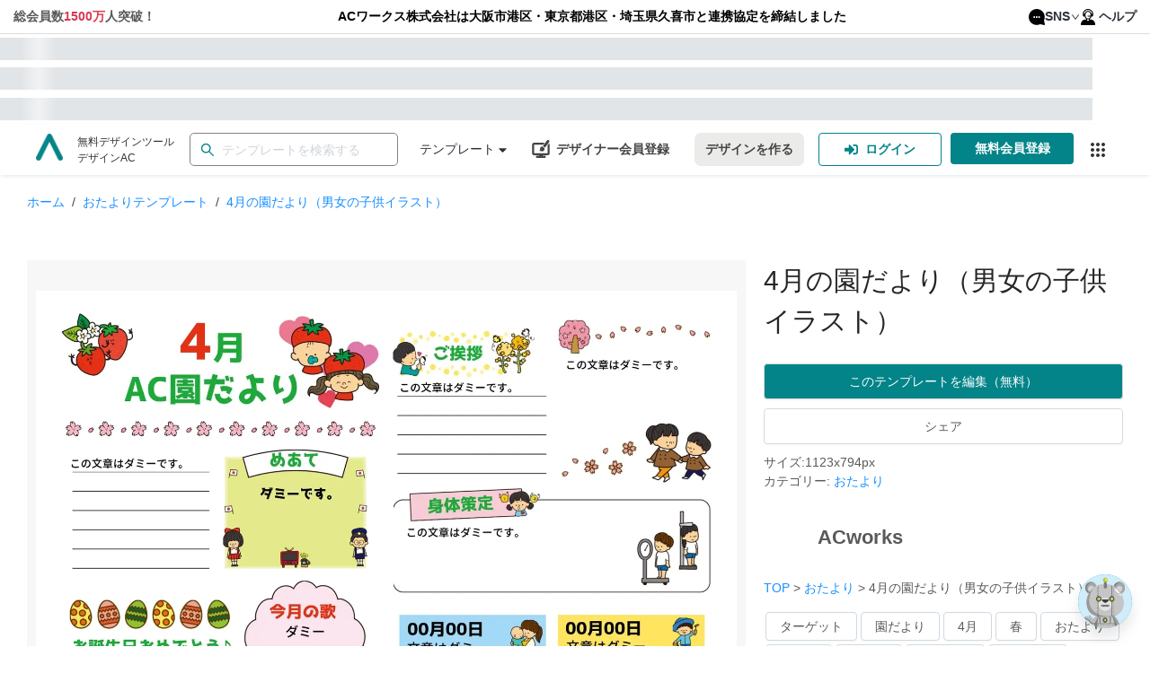

--- FILE ---
content_type: application/javascript
request_url: https://assets.editor-ac.com/prod/_next/static/chunks/2713-6f0cd461a99d0f12.js
body_size: 53326
content:
try{let e="undefined"!=typeof window?window:"undefined"!=typeof global?global:"undefined"!=typeof globalThis?globalThis:"undefined"!=typeof self?self:{},t=(new e.Error).stack;t&&(e._sentryDebugIds=e._sentryDebugIds||{},e._sentryDebugIds[t]="448d38e6-63ce-477b-a32d-c8e5ba254d42",e._sentryDebugIdIdentifier="sentry-dbid-448d38e6-63ce-477b-a32d-c8e5ba254d42")}catch(e){}(self.webpackChunk_N_E=self.webpackChunk_N_E||[]).push([[2713],{80882:function(e,t,n){"use strict";n.d(t,{Z:function(){return s}});var r=n(67294),o={icon:{tag:"svg",attrs:{viewBox:"64 64 896 896",focusable:"false"},children:[{tag:"path",attrs:{d:"M884 256h-75c-5.1 0-9.9 2.5-12.9 6.6L512 654.2 227.9 262.6c-3-4.1-7.8-6.6-12.9-6.6h-75c-6.5 0-10.3 7.4-6.5 12.7l352.6 486.1c12.8 17.6 39 17.6 51.7 0l352.6-486.1c3.9-5.3.1-12.7-6.4-12.7z"}}]},name:"down",theme:"outlined"},i=n(13559),a=function(e,t){return r.createElement(i.Z,Object.assign({},e,{ref:t,icon:o}))};a.displayName="DownOutlined";var s=r.forwardRef(a)},50888:function(e,t,n){"use strict";n.d(t,{Z:function(){return s}});var r=n(67294),o={icon:{tag:"svg",attrs:{viewBox:"0 0 1024 1024",focusable:"false"},children:[{tag:"path",attrs:{d:"M988 548c-19.9 0-36-16.1-36-36 0-59.4-11.6-117-34.6-171.3a440.45 440.45 0 00-94.3-139.9 437.71 437.71 0 00-139.9-94.3C629 83.6 571.4 72 512 72c-19.9 0-36-16.1-36-36s16.1-36 36-36c69.1 0 136.2 13.5 199.3 40.3C772.3 66 827 103 874 150c47 47 83.9 101.8 109.7 162.7 26.7 63.1 40.2 130.2 40.2 199.3.1 19.9-16 36-35.9 36z"}}]},name:"loading",theme:"outlined"},i=n(13559),a=function(e,t){return r.createElement(i.Z,Object.assign({},e,{ref:t,icon:o}))};a.displayName="LoadingOutlined";var s=r.forwardRef(a)},18073:function(e,t,n){"use strict";n.d(t,{Z:function(){return s}});var r=n(67294),o={icon:{tag:"svg",attrs:{viewBox:"64 64 896 896",focusable:"false"},children:[{tag:"path",attrs:{d:"M765.7 486.8L314.9 134.7A7.97 7.97 0 00302 141v77.3c0 4.9 2.3 9.6 6.1 12.6l360 281.1-360 281.1c-3.9 3-6.1 7.7-6.1 12.6V883c0 6.7 7.7 10.4 12.9 6.3l450.8-352.1a31.96 31.96 0 000-50.4z"}}]},name:"right",theme:"outlined"},i=n(13559),a=function(e,t){return r.createElement(i.Z,Object.assign({},e,{ref:t,icon:o}))};a.displayName="RightOutlined";var s=r.forwardRef(a)},72413:function(t,n,r){"use strict";r.d(n,{Z:function(){return g}});var o=r(67294),i=r(94184),a=r.n(i),s=r(5751),u=r(61975);function c(e){return c="function"===typeof Symbol&&"symbol"===typeof Symbol.iterator?function(e){return typeof e}:function(e){return e&&"function"===typeof Symbol&&e.constructor===Symbol&&e!==Symbol.prototype?"symbol":typeof e},c(e)}function l(){return l=Object.assign||function(e){for(var t=1;t<arguments.length;t++){var n=arguments[t];for(var r in n)Object.prototype.hasOwnProperty.call(n,r)&&(e[r]=n[r])}return e},l.apply(this,arguments)}function f(e,t,n){return t in e?Object.defineProperty(e,t,{value:n,enumerable:!0,configurable:!0,writable:!0}):e[t]=n,e}function p(e,t){if(!(e instanceof t))throw new TypeError("Cannot call a class as a function")}function d(e,t){for(var n=0;n<t.length;n++){var r=t[n];r.enumerable=r.enumerable||!1,r.configurable=!0,"value"in r&&(r.writable=!0),Object.defineProperty(e,r.key,r)}}function h(e,t){return h=Object.setPrototypeOf||function(e,t){return e.__proto__=t,e},h(e,t)}function y(t){var n=function(){if("undefined"===typeof Reflect||!Reflect.construct)return!1;if(Reflect.construct.sham)return!1;if("function"===typeof Proxy)return!0;try{return Date.prototype.toString.call(Reflect.construct(Date,[],(function(){}))),!0}catch(e){return!1}}();return function(){var e,r=m(t);if(n){var o=m(this).constructor;e=Reflect.construct(r,arguments,o)}else e=r.apply(this,arguments);return v(this,e)}}function v(e,t){return!t||"object"!==c(t)&&"function"!==typeof t?function(e){if(void 0===e)throw new ReferenceError("this hasn't been initialised - super() hasn't been called");return e}(e):t}function m(e){return m=Object.setPrototypeOf?Object.getPrototypeOf:function(e){return e.__proto__||Object.getPrototypeOf(e)},m(e)}var b=function(e,t){var n={};for(var r in e)Object.prototype.hasOwnProperty.call(e,r)&&t.indexOf(r)<0&&(n[r]=e[r]);if(null!=e&&"function"===typeof Object.getOwnPropertySymbols){var o=0;for(r=Object.getOwnPropertySymbols(e);o<r.length;o++)t.indexOf(r[o])<0&&Object.prototype.propertyIsEnumerable.call(e,r[o])&&(n[r[o]]=e[r[o]])}return n},g=function(e){!function(e,t){if("function"!==typeof t&&null!==t)throw new TypeError("Super expression must either be null or a function");e.prototype=Object.create(t&&t.prototype,{constructor:{value:e,writable:!0,configurable:!0}}),t&&h(e,t)}(c,e);var t,n,r,i=y(c);function c(){var e;return p(this,c),(e=i.apply(this,arguments)).state={scale:1,mounted:!1,isImgExist:!0},e.setScale=function(){if(e.avatarChildren&&e.avatarNode){var t=e.avatarChildren.offsetWidth,n=e.avatarNode.offsetWidth;0===t||0===n||e.lastChildrenWidth===t&&e.lastNodeWidth===n||(e.lastChildrenWidth=t,e.lastNodeWidth=n,e.setState({scale:n-8<t?(n-8)/t:1}))}},e.handleImgLoadError=function(){var t=e.props.onError;!1!==(t?t():void 0)&&e.setState({isImgExist:!1})},e.renderAvatar=function(t){var n,r,i=t.getPrefixCls,u=e.props,c=u.prefixCls,p=u.shape,d=u.size,h=u.src,y=u.srcSet,v=u.icon,m=u.className,g=u.alt,O=b(u,["prefixCls","shape","size","src","srcSet","icon","className","alt"]),w=e.state,S=w.isImgExist,E=w.scale,C=(w.mounted,i("avatar",c)),_=a()((f(n={},"".concat(C,"-lg"),"large"===d),f(n,"".concat(C,"-sm"),"small"===d),n)),P=a()(C,m,_,(f(r={},"".concat(C,"-").concat(p),p),f(r,"".concat(C,"-image"),h&&S),f(r,"".concat(C,"-icon"),v),r)),j="number"===typeof d?{width:d,height:d,lineHeight:"".concat(d,"px"),fontSize:v?d/2:18}:{},N=e.props.children;if(h&&S)N=o.createElement("img",{src:h,srcSet:y,onError:e.handleImgLoadError,alt:g});else if(v)N="string"===typeof v?o.createElement(s.Z,{type:v}):v;else{if(e.avatarChildren||1!==E){var M="scale(".concat(E,") translateX(-50%)"),x={msTransform:M,WebkitTransform:M,transform:M},I="number"===typeof d?{lineHeight:"".concat(d,"px")}:{};N=o.createElement("span",{className:"".concat(C,"-string"),ref:function(t){return e.avatarChildren=t},style:l(l({},I),x)},N)}else{N=o.createElement("span",{className:"".concat(C,"-string"),style:{opacity:0},ref:function(t){return e.avatarChildren=t}},N)}}return o.createElement("span",l({},O,{style:l(l({},j),O.style),className:P,ref:function(t){return e.avatarNode=t}}),N)},e}return t=c,(n=[{key:"componentDidMount",value:function(){this.setScale(),this.setState({mounted:!0})}},{key:"componentDidUpdate",value:function(e){this.setScale(),e.src!==this.props.src&&this.setState({isImgExist:!0,scale:1})}},{key:"render",value:function(){return o.createElement(u.C,null,this.renderAvatar)}}])&&d(t.prototype,n),r&&d(t,r),c}(o.Component);g.defaultProps={shape:"circle",size:"default"}},27049:function(e,t,n){"use strict";var r=n(67294),o=n(94184),i=n.n(o),a=n(61975);function s(){return s=Object.assign||function(e){for(var t=1;t<arguments.length;t++){var n=arguments[t];for(var r in n)Object.prototype.hasOwnProperty.call(n,r)&&(e[r]=n[r])}return e},s.apply(this,arguments)}function u(e,t,n){return t in e?Object.defineProperty(e,t,{value:n,enumerable:!0,configurable:!0,writable:!0}):e[t]=n,e}var c=function(e,t){var n={};for(var r in e)Object.prototype.hasOwnProperty.call(e,r)&&t.indexOf(r)<0&&(n[r]=e[r]);if(null!=e&&"function"===typeof Object.getOwnPropertySymbols){var o=0;for(r=Object.getOwnPropertySymbols(e);o<r.length;o++)t.indexOf(r[o])<0&&Object.prototype.propertyIsEnumerable.call(e,r[o])&&(n[r[o]]=e[r[o]])}return n};t.Z=function(e){return r.createElement(a.C,null,(function(t){var n,o=t.getPrefixCls,a=e.prefixCls,l=e.type,f=void 0===l?"horizontal":l,p=e.orientation,d=void 0===p?"center":p,h=e.className,y=e.children,v=e.dashed,m=c(e,["prefixCls","type","orientation","className","children","dashed"]),b=o("divider",a),g=d.length>0?"-".concat(d):d,O=i()(h,b,"".concat(b,"-").concat(f),(u(n={},"".concat(b,"-with-text").concat(g),y),u(n,"".concat(b,"-dashed"),!!v),n));return r.createElement("div",s({className:O},m,{role:"separator"}),y&&r.createElement("span",{className:"".concat(b,"-inner-text")},y))}))}},66189:function(t,n,r){"use strict";r.d(n,{Z:function(){return W}});var o=r(67294),i=r(45697),a=r.n(i),s=r(73935),u=r(17123),c=r(94184),l=r.n(c),f={adjustX:1,adjustY:1},p=[0,0],d={topLeft:{points:["bl","tl"],overflow:f,offset:[0,-4],targetOffset:p},topCenter:{points:["bc","tc"],overflow:f,offset:[0,-4],targetOffset:p},topRight:{points:["br","tr"],overflow:f,offset:[0,-4],targetOffset:p},bottomLeft:{points:["tl","bl"],overflow:f,offset:[0,4],targetOffset:p},bottomCenter:{points:["tc","bc"],overflow:f,offset:[0,4],targetOffset:p},bottomRight:{points:["tr","br"],overflow:f,offset:[0,4],targetOffset:p}},h=r(46871),y=Object.assign||function(e){for(var t=1;t<arguments.length;t++){var n=arguments[t];for(var r in n)Object.prototype.hasOwnProperty.call(n,r)&&(e[r]=n[r])}return e};var v=function(e){function t(n){!function(e,t){if(!(e instanceof t))throw new TypeError("Cannot call a class as a function")}(this,t);var r=function(e,t){if(!e)throw new ReferenceError("this hasn't been initialised - super() hasn't been called");return!t||"object"!==typeof t&&"function"!==typeof t?e:t}(this,e.call(this,n));return m.call(r),r.state="visible"in n?{visible:n.visible}:{visible:n.defaultVisible},r}return function(e,t){if("function"!==typeof t&&null!==t)throw new TypeError("Super expression must either be null or a function, not "+typeof t);e.prototype=Object.create(t&&t.prototype,{constructor:{value:e,enumerable:!1,writable:!0,configurable:!0}}),t&&(Object.setPrototypeOf?Object.setPrototypeOf(e,t):e.__proto__=t)}(t,e),t.getDerivedStateFromProps=function(e){return"visible"in e?{visible:e.visible}:null},t.prototype.getOverlayElement=function(){var e=this.props.overlay;return"function"===typeof e?e():e},t.prototype.getMenuElementOrLambda=function(){return"function"===typeof this.props.overlay?this.getMenuElement:this.getMenuElement()},t.prototype.getPopupDomNode=function(){return this.trigger.getPopupDomNode()},t.prototype.getOpenClassName=function(){var e=this.props,t=e.openClassName,n=e.prefixCls;return void 0!==t?t:n+"-open"},t.prototype.renderChildren=function(){var e=this.props.children,t=this.state.visible,n=e.props?e.props:{},r=l()(n.className,this.getOpenClassName());return t&&e?(0,o.cloneElement)(e,{className:r}):e},t.prototype.render=function(){var e=this.props,t=e.prefixCls,n=e.transitionName,r=e.animation,i=e.align,a=e.placement,s=e.getPopupContainer,c=e.showAction,l=e.hideAction,f=e.overlayClassName,p=e.overlayStyle,h=e.trigger,v=function(e,t){var n={};for(var r in e)t.indexOf(r)>=0||Object.prototype.hasOwnProperty.call(e,r)&&(n[r]=e[r]);return n}(e,["prefixCls","transitionName","animation","align","placement","getPopupContainer","showAction","hideAction","overlayClassName","overlayStyle","trigger"]),m=l;return m||-1===h.indexOf("contextMenu")||(m=["click"]),o.createElement(u.Z,y({},v,{prefixCls:t,ref:this.saveTrigger,popupClassName:f,popupStyle:p,builtinPlacements:d,action:h,showAction:c,hideAction:m||[],popupPlacement:a,popupAlign:i,popupTransitionName:n,popupAnimation:r,popupVisible:this.state.visible,afterPopupVisibleChange:this.afterVisibleChange,popup:this.getMenuElementOrLambda(),onPopupVisibleChange:this.onVisibleChange,getPopupContainer:s}),this.renderChildren())},t}(o.Component);v.propTypes={minOverlayWidthMatchTrigger:a().bool,onVisibleChange:a().func,onOverlayClick:a().func,prefixCls:a().string,children:a().any,transitionName:a().string,overlayClassName:a().string,openClassName:a().string,animation:a().any,align:a().object,overlayStyle:a().object,placement:a().string,overlay:a().oneOfType([a().node,a().func]),trigger:a().array,alignPoint:a().bool,showAction:a().array,hideAction:a().array,getPopupContainer:a().func,visible:a().bool,defaultVisible:a().bool},v.defaultProps={prefixCls:"rc-dropdown",trigger:["hover"],showAction:[],overlayClassName:"",overlayStyle:{},defaultVisible:!1,onVisibleChange:function(){},placement:"bottomLeft"};var m=function(){var e=this;this.onClick=function(t){var n=e.props,r=e.getOverlayElement().props;"visible"in n||e.setState({visible:!1}),n.onOverlayClick&&n.onOverlayClick(t),r.onClick&&r.onClick(t)},this.onVisibleChange=function(t){var n=e.props;"visible"in n||e.setState({visible:t}),n.onVisibleChange(t)},this.getMinOverlayWidthMatchTrigger=function(){var t=e.props,n=t.minOverlayWidthMatchTrigger,r=t.alignPoint;return"minOverlayWidthMatchTrigger"in e.props?n:!r},this.getMenuElement=function(){var t=e.props.prefixCls,n=e.getOverlayElement(),r={prefixCls:t+"-menu",onClick:e.onClick};return"string"===typeof n.type&&delete r.prefixCls,o.cloneElement(n,r)},this.afterVisibleChange=function(t){if(t&&e.getMinOverlayWidthMatchTrigger()){var n=e.getPopupDomNode(),r=s.findDOMNode(e);r&&n&&r.offsetWidth>n.offsetWidth&&(n.style.minWidth=r.offsetWidth+"px",e.trigger&&e.trigger._component&&e.trigger._component.alignInstance&&e.trigger._component.alignInstance.forceAlign())}},this.saveTrigger=function(t){e.trigger=t}};(0,h.polyfill)(v);var b=v,g=r(61975),O=r(98619),w=r(5751);function S(e){return S="function"===typeof Symbol&&"symbol"===typeof Symbol.iterator?function(e){return typeof e}:function(e){return e&&"function"===typeof Symbol&&e.constructor===Symbol&&e!==Symbol.prototype?"symbol":typeof e},S(e)}function E(){return E=Object.assign||function(e){for(var t=1;t<arguments.length;t++){var n=arguments[t];for(var r in n)Object.prototype.hasOwnProperty.call(n,r)&&(e[r]=n[r])}return e},E.apply(this,arguments)}function C(e,t){if(!(e instanceof t))throw new TypeError("Cannot call a class as a function")}function _(e,t){for(var n=0;n<t.length;n++){var r=t[n];r.enumerable=r.enumerable||!1,r.configurable=!0,"value"in r&&(r.writable=!0),Object.defineProperty(e,r.key,r)}}function P(e,t){return P=Object.setPrototypeOf||function(e,t){return e.__proto__=t,e},P(e,t)}function j(t){var n=function(){if("undefined"===typeof Reflect||!Reflect.construct)return!1;if(Reflect.construct.sham)return!1;if("function"===typeof Proxy)return!0;try{return Date.prototype.toString.call(Reflect.construct(Date,[],(function(){}))),!0}catch(e){return!1}}();return function(){var e,r=M(t);if(n){var o=M(this).constructor;e=Reflect.construct(r,arguments,o)}else e=r.apply(this,arguments);return N(this,e)}}function N(e,t){return!t||"object"!==S(t)&&"function"!==typeof t?function(e){if(void 0===e)throw new ReferenceError("this hasn't been initialised - super() hasn't been called");return e}(e):t}function M(e){return M=Object.setPrototypeOf?Object.getPrototypeOf:function(e){return e.__proto__||Object.getPrototypeOf(e)},M(e)}(0,r(93355).b)("topLeft","topCenter","topRight","bottomLeft","bottomCenter","bottomRight");var x=function(e){!function(e,t){if("function"!==typeof t&&null!==t)throw new TypeError("Super expression must either be null or a function");e.prototype=Object.create(t&&t.prototype,{constructor:{value:e,writable:!0,configurable:!0}}),t&&P(e,t)}(a,e);var t,n,r,i=j(a);function a(){var e;return C(this,a),(e=i.apply(this,arguments)).renderOverlay=function(t){var n,r=e.props.overlay;n="function"===typeof r?r():r;var i=(n=o.Children.only(n)).props;(0,O.Z)(!i.mode||"vertical"===i.mode,"Dropdown",'mode="'.concat(i.mode,"\" is not supported for Dropdown's Menu."));var a=i.selectable,s=void 0!==a&&a,u=i.focusable,c=void 0===u||u,l=o.createElement("span",{className:"".concat(t,"-menu-submenu-arrow")},o.createElement(w.Z,{type:"right",className:"".concat(t,"-menu-submenu-arrow-icon")}));return"string"===typeof n.type?r:o.cloneElement(n,{mode:"vertical",selectable:s,focusable:c,expandIcon:l})},e.renderDropDown=function(t){var n,r=t.getPopupContainer,i=t.getPrefixCls,a=e.props,s=a.prefixCls,u=a.children,c=a.trigger,f=a.disabled,p=a.getPopupContainer,d=i("dropdown",s),h=o.Children.only(u),y=o.cloneElement(h,{className:l()(h.props.className,"".concat(d,"-trigger")),disabled:f}),v=f?[]:c;return v&&-1!==v.indexOf("contextMenu")&&(n=!0),o.createElement(b,E({alignPoint:n},e.props,{prefixCls:d,getPopupContainer:p||r,transitionName:e.getTransitionName(),trigger:v,overlay:function(){return e.renderOverlay(d)}}),y)},e}return t=a,(n=[{key:"getTransitionName",value:function(){var e=this.props,t=e.placement,n=void 0===t?"":t,r=e.transitionName;return void 0!==r?r:n.indexOf("top")>=0?"slide-down":"slide-up"}},{key:"render",value:function(){return o.createElement(g.C,null,this.renderDropDown)}}])&&_(t.prototype,n),r&&_(t,r),a}(o.Component);x.defaultProps={mouseEnterDelay:.15,mouseLeaveDelay:.1,placement:"bottomLeft"};var I=r(88961);function T(e){return T="function"===typeof Symbol&&"symbol"===typeof Symbol.iterator?function(e){return typeof e}:function(e){return e&&"function"===typeof Symbol&&e.constructor===Symbol&&e!==Symbol.prototype?"symbol":typeof e},T(e)}function k(){return k=Object.assign||function(e){for(var t=1;t<arguments.length;t++){var n=arguments[t];for(var r in n)Object.prototype.hasOwnProperty.call(n,r)&&(e[r]=n[r])}return e},k.apply(this,arguments)}function R(e,t){if(!(e instanceof t))throw new TypeError("Cannot call a class as a function")}function A(e,t){for(var n=0;n<t.length;n++){var r=t[n];r.enumerable=r.enumerable||!1,r.configurable=!0,"value"in r&&(r.writable=!0),Object.defineProperty(e,r.key,r)}}function D(e,t){return D=Object.setPrototypeOf||function(e,t){return e.__proto__=t,e},D(e,t)}function K(t){var n=function(){if("undefined"===typeof Reflect||!Reflect.construct)return!1;if(Reflect.construct.sham)return!1;if("function"===typeof Proxy)return!0;try{return Date.prototype.toString.call(Reflect.construct(Date,[],(function(){}))),!0}catch(e){return!1}}();return function(){var e,r=F(t);if(n){var o=F(this).constructor;e=Reflect.construct(r,arguments,o)}else e=r.apply(this,arguments);return V(this,e)}}function V(e,t){return!t||"object"!==T(t)&&"function"!==typeof t?function(e){if(void 0===e)throw new ReferenceError("this hasn't been initialised - super() hasn't been called");return e}(e):t}function F(e){return F=Object.setPrototypeOf?Object.getPrototypeOf:function(e){return e.__proto__||Object.getPrototypeOf(e)},F(e)}var L=function(e,t){var n={};for(var r in e)Object.prototype.hasOwnProperty.call(e,r)&&t.indexOf(r)<0&&(n[r]=e[r]);if(null!=e&&"function"===typeof Object.getOwnPropertySymbols){var o=0;for(r=Object.getOwnPropertySymbols(e);o<r.length;o++)t.indexOf(r[o])<0&&Object.prototype.propertyIsEnumerable.call(e,r[o])&&(n[r[o]]=e[r[o]])}return n},U=I.Z.Group,B=function(e){!function(e,t){if("function"!==typeof t&&null!==t)throw new TypeError("Super expression must either be null or a function");e.prototype=Object.create(t&&t.prototype,{constructor:{value:e,writable:!0,configurable:!0}}),t&&D(e,t)}(a,e);var t,n,r,i=K(a);function a(){var e;return R(this,a),(e=i.apply(this,arguments)).renderButton=function(t){var n=t.getPopupContainer,r=t.getPrefixCls,i=e.props,a=i.prefixCls,s=i.type,u=i.disabled,c=i.onClick,f=i.htmlType,p=i.children,d=i.className,h=i.overlay,y=i.trigger,v=i.align,m=i.visible,b=i.onVisibleChange,g=i.placement,O=i.getPopupContainer,S=i.href,E=i.icon,C=void 0===E?o.createElement(w.Z,{type:"ellipsis"}):E,_=i.title,P=L(i,["prefixCls","type","disabled","onClick","htmlType","children","className","overlay","trigger","align","visible","onVisibleChange","placement","getPopupContainer","href","icon","title"]),j=r("dropdown-button",a),N={align:v,overlay:h,disabled:u,trigger:u?[]:y,onVisibleChange:b,placement:g,getPopupContainer:O||n};return"visible"in e.props&&(N.visible=m),o.createElement(U,k({},P,{className:l()(j,d)}),o.createElement(I.Z,{type:s,disabled:u,onClick:c,htmlType:f,href:S,title:_},p),o.createElement(x,N,o.createElement(I.Z,{type:s},C)))},e}return t=a,(n=[{key:"render",value:function(){return o.createElement(g.C,null,this.renderButton)}}])&&A(t.prototype,n),r&&A(t,r),a}(o.Component);B.defaultProps={placement:"bottomRight",type:"default"},x.Button=B;var W=x},5210:function(t,n,r){"use strict";r.d(n,{D:function(){return N},Z:function(){return I}});var o=r(73109),i=r.n(o),a=r(67294),s=r(46871),u=r(94184),c=r.n(u),l=r(97435),f=r(2897),p=r(61975),d=r(5751),h=function(e){return!isNaN(parseFloat(e))&&isFinite(e)};function y(e){return y="function"===typeof Symbol&&"symbol"===typeof Symbol.iterator?function(e){return typeof e}:function(e){return e&&"function"===typeof Symbol&&e.constructor===Symbol&&e!==Symbol.prototype?"symbol":typeof e},y(e)}function v(e,t,n){return t in e?Object.defineProperty(e,t,{value:n,enumerable:!0,configurable:!0,writable:!0}):e[t]=n,e}function m(){return m=Object.assign||function(e){for(var t=1;t<arguments.length;t++){var n=arguments[t];for(var r in n)Object.prototype.hasOwnProperty.call(n,r)&&(e[r]=n[r])}return e},m.apply(this,arguments)}function b(e,t){if(!(e instanceof t))throw new TypeError("Cannot call a class as a function")}function g(e,t){for(var n=0;n<t.length;n++){var r=t[n];r.enumerable=r.enumerable||!1,r.configurable=!0,"value"in r&&(r.writable=!0),Object.defineProperty(e,r.key,r)}}function O(e,t,n){return t&&g(e.prototype,t),n&&g(e,n),e}function w(e,t){if("function"!==typeof t&&null!==t)throw new TypeError("Super expression must either be null or a function");e.prototype=Object.create(t&&t.prototype,{constructor:{value:e,writable:!0,configurable:!0}}),t&&S(e,t)}function S(e,t){return S=Object.setPrototypeOf||function(e,t){return e.__proto__=t,e},S(e,t)}function E(t){var n=function(){if("undefined"===typeof Reflect||!Reflect.construct)return!1;if(Reflect.construct.sham)return!1;if("function"===typeof Proxy)return!0;try{return Date.prototype.toString.call(Reflect.construct(Date,[],(function(){}))),!0}catch(e){return!1}}();return function(){var e,r=_(t);if(n){var o=_(this).constructor;e=Reflect.construct(r,arguments,o)}else e=r.apply(this,arguments);return C(this,e)}}function C(e,t){return!t||"object"!==y(t)&&"function"!==typeof t?function(e){if(void 0===e)throw new ReferenceError("this hasn't been initialised - super() hasn't been called");return e}(e):t}function _(e){return _=Object.setPrototypeOf?Object.getPrototypeOf:function(e){return e.__proto__||Object.getPrototypeOf(e)},_(e)}var P=function(e,t){var n={};for(var r in e)Object.prototype.hasOwnProperty.call(e,r)&&t.indexOf(r)<0&&(n[r]=e[r]);if(null!=e&&"function"===typeof Object.getOwnPropertySymbols){var o=0;for(r=Object.getOwnPropertySymbols(e);o<r.length;o++)t.indexOf(r[o])<0&&Object.prototype.propertyIsEnumerable.call(e,r[o])&&(n[r[o]]=e[r[o]])}return n};if("undefined"!==typeof window){window.matchMedia||(window.matchMedia=function(e){return{media:e,matches:!1,addListener:function(){},removeListener:function(){}}})}var j={xs:"479.98px",sm:"575.98px",md:"767.98px",lg:"991.98px",xl:"1199.98px",xxl:"1599.98px"},N=i()({}),M=function(){var e=0;return function(){var t=arguments.length>0&&void 0!==arguments[0]?arguments[0]:"";return e+=1,"".concat(t).concat(e)}}(),x=function(e){w(n,e);var t=E(n);function n(e){var r,o,i;return b(this,n),(r=t.call(this,e)).responsiveHandler=function(e){r.setState({below:e.matches});var t=r.props.onBreakpoint;t&&t(e.matches),r.state.collapsed!==e.matches&&r.setCollapsed(e.matches,"responsive")},r.setCollapsed=function(e,t){"collapsed"in r.props||r.setState({collapsed:e});var n=r.props.onCollapse;n&&n(e,t)},r.toggle=function(){var e=!r.state.collapsed;r.setCollapsed(e,"clickTrigger")},r.belowShowChange=function(){r.setState((function(e){return{belowShow:!e.belowShow}}))},r.renderSider=function(e){var t,n=e.getPrefixCls,o=r.props,i=o.prefixCls,s=o.className,u=o.theme,f=o.collapsible,p=o.reverseArrow,y=o.trigger,b=o.style,g=o.width,O=o.collapsedWidth,w=o.zeroWidthTriggerStyle,S=P(o,["prefixCls","className","theme","collapsible","reverseArrow","trigger","style","width","collapsedWidth","zeroWidthTriggerStyle"]),E=n("layout-sider",i),C=(0,l.default)(S,["collapsed","defaultCollapsed","onCollapse","breakpoint","onBreakpoint","siderHook","zeroWidthTriggerStyle"]),_=r.state.collapsed?O:g,j=h(_)?"".concat(_,"px"):String(_),N=0===parseFloat(String(O||0))?a.createElement("span",{onClick:r.toggle,className:"".concat(E,"-zero-width-trigger ").concat(E,"-zero-width-trigger-").concat(p?"right":"left"),style:w},a.createElement(d.Z,{type:"bars"})):null,M={expanded:p?a.createElement(d.Z,{type:"right"}):a.createElement(d.Z,{type:"left"}),collapsed:p?a.createElement(d.Z,{type:"left"}):a.createElement(d.Z,{type:"right"})}[r.state.collapsed?"collapsed":"expanded"],x=null!==y?N||a.createElement("div",{className:"".concat(E,"-trigger"),onClick:r.toggle,style:{width:j}},y||M):null,I=m(m({},b),{flex:"0 0 ".concat(j),maxWidth:j,minWidth:j,width:j}),T=c()(s,E,"".concat(E,"-").concat(u),(v(t={},"".concat(E,"-collapsed"),!!r.state.collapsed),v(t,"".concat(E,"-has-trigger"),f&&null!==y&&!N),v(t,"".concat(E,"-below"),!!r.state.below),v(t,"".concat(E,"-zero-width"),0===parseFloat(j)),t));return a.createElement("aside",m({className:T},C,{style:I}),a.createElement("div",{className:"".concat(E,"-children")},r.props.children),f||r.state.below&&N?x:null)},r.uniqueId=M("ant-sider-"),"undefined"!==typeof window&&(o=window.matchMedia),o&&e.breakpoint&&e.breakpoint in j&&(r.mql=o("(max-width: ".concat(j[e.breakpoint],")"))),i="collapsed"in e?e.collapsed:e.defaultCollapsed,r.state={collapsed:i,below:!1},r}return O(n,[{key:"componentDidMount",value:function(){this.mql&&(this.mql.addListener(this.responsiveHandler),this.responsiveHandler(this.mql)),this.props.siderHook&&this.props.siderHook.addSider(this.uniqueId)}},{key:"componentWillUnmount",value:function(){this.mql&&this.mql.removeListener(this.responsiveHandler),this.props.siderHook&&this.props.siderHook.removeSider(this.uniqueId)}},{key:"render",value:function(){var e=this.state.collapsed,t=this.props.collapsedWidth;return a.createElement(N.Provider,{value:{siderCollapsed:e,collapsedWidth:t}},a.createElement(p.C,null,this.renderSider))}}],[{key:"getDerivedStateFromProps",value:function(e){return"collapsed"in e?{collapsed:e.collapsed}:null}}]),n}(a.Component);x.defaultProps={collapsible:!1,defaultCollapsed:!1,reverseArrow:!1,width:200,collapsedWidth:80,style:{},theme:"dark"},(0,s.polyfill)(x);var I=function(e){w(n,e);var t=E(n);function n(){return b(this,n),t.apply(this,arguments)}return O(n,[{key:"render",value:function(){var e=this;return a.createElement(f.V.Consumer,null,(function(t){return a.createElement(x,m({},t,e.props))}))}}]),n}(a.Component)},97183:function(e,t,n){"use strict";var r=n(2897),o=n(5210);r.Z.Sider=o.Z,t.Z=r.Z},2897:function(t,n,r){"use strict";r.d(n,{V:function(){return E}});var o=r(67294),i=r(94184),a=r.n(i),s=r(73109),u=r.n(s),c=r(61975);function l(e){return l="function"===typeof Symbol&&"symbol"===typeof Symbol.iterator?function(e){return typeof e}:function(e){return e&&"function"===typeof Symbol&&e.constructor===Symbol&&e!==Symbol.prototype?"symbol":typeof e},l(e)}function f(e){return function(e){if(Array.isArray(e))return p(e)}(e)||function(e){if("undefined"!==typeof Symbol&&Symbol.iterator in Object(e))return Array.from(e)}(e)||function(e,t){if(!e)return;if("string"===typeof e)return p(e,t);var n=Object.prototype.toString.call(e).slice(8,-1);"Object"===n&&e.constructor&&(n=e.constructor.name);if("Map"===n||"Set"===n)return Array.from(e);if("Arguments"===n||/^(?:Ui|I)nt(?:8|16|32)(?:Clamped)?Array$/.test(n))return p(e,t)}(e)||function(){throw new TypeError("Invalid attempt to spread non-iterable instance.\nIn order to be iterable, non-array objects must have a [Symbol.iterator]() method.")}()}function p(e,t){(null==t||t>e.length)&&(t=e.length);for(var n=0,r=new Array(t);n<t;n++)r[n]=e[n];return r}function d(){return d=Object.assign||function(e){for(var t=1;t<arguments.length;t++){var n=arguments[t];for(var r in n)Object.prototype.hasOwnProperty.call(n,r)&&(e[r]=n[r])}return e},d.apply(this,arguments)}function h(e,t){if(!(e instanceof t))throw new TypeError("Cannot call a class as a function")}function y(e,t){for(var n=0;n<t.length;n++){var r=t[n];r.enumerable=r.enumerable||!1,r.configurable=!0,"value"in r&&(r.writable=!0),Object.defineProperty(e,r.key,r)}}function v(e,t,n){return t&&y(e.prototype,t),n&&y(e,n),e}function m(e,t){if("function"!==typeof t&&null!==t)throw new TypeError("Super expression must either be null or a function");e.prototype=Object.create(t&&t.prototype,{constructor:{value:e,writable:!0,configurable:!0}}),t&&b(e,t)}function b(e,t){return b=Object.setPrototypeOf||function(e,t){return e.__proto__=t,e},b(e,t)}function g(t){var n=function(){if("undefined"===typeof Reflect||!Reflect.construct)return!1;if(Reflect.construct.sham)return!1;if("function"===typeof Proxy)return!0;try{return Date.prototype.toString.call(Reflect.construct(Date,[],(function(){}))),!0}catch(e){return!1}}();return function(){var e,r=w(t);if(n){var o=w(this).constructor;e=Reflect.construct(r,arguments,o)}else e=r.apply(this,arguments);return O(this,e)}}function O(e,t){return!t||"object"!==l(t)&&"function"!==typeof t?function(e){if(void 0===e)throw new ReferenceError("this hasn't been initialised - super() hasn't been called");return e}(e):t}function w(e){return w=Object.setPrototypeOf?Object.getPrototypeOf:function(e){return e.__proto__||Object.getPrototypeOf(e)},w(e)}var S=function(e,t){var n={};for(var r in e)Object.prototype.hasOwnProperty.call(e,r)&&t.indexOf(r)<0&&(n[r]=e[r]);if(null!=e&&"function"===typeof Object.getOwnPropertySymbols){var o=0;for(r=Object.getOwnPropertySymbols(e);o<r.length;o++)t.indexOf(r[o])<0&&Object.prototype.propertyIsEnumerable.call(e,r[o])&&(n[r[o]]=e[r[o]])}return n},E=u()({siderHook:{addSider:function(){return null},removeSider:function(){return null}}});function C(e){var t=e.suffixCls,n=e.tagName,r=e.displayName;return function(e){var i;return i=function(r){m(a,r);var i=g(a);function a(){var r;return h(this,a),(r=i.apply(this,arguments)).renderComponent=function(i){var a=i.getPrefixCls,s=r.props.prefixCls,u=a(t,s);return o.createElement(e,d({prefixCls:u,tagName:n},r.props))},r}return v(a,[{key:"render",value:function(){return o.createElement(c.C,null,this.renderComponent)}}]),a}(o.Component),i.displayName=r,i}}var _=function(e){var t=e.prefixCls,n=e.className,r=e.children,i=e.tagName,s=S(e,["prefixCls","className","children","tagName"]),u=a()(n,t);return o.createElement(i,d({className:u},s),r)},P=function(e){m(n,e);var t=g(n);function n(){var e;return h(this,n),(e=t.apply(this,arguments)).state={siders:[]},e}return v(n,[{key:"getSiderHook",value:function(){var e=this;return{addSider:function(t){e.setState((function(e){return{siders:[].concat(f(e.siders),[t])}}))},removeSider:function(t){e.setState((function(e){return{siders:e.siders.filter((function(e){return e!==t}))}}))}}}},{key:"render",value:function(){var e,t,n,r=this.props,i=r.prefixCls,s=r.className,u=r.children,c=r.hasSider,l=r.tagName,f=S(r,["prefixCls","className","children","hasSider","tagName"]),p=a()(s,i,(e={},t="".concat(i,"-has-sider"),n="boolean"===typeof c?c:this.state.siders.length>0,t in e?Object.defineProperty(e,t,{value:n,enumerable:!0,configurable:!0,writable:!0}):e[t]=n,e));return o.createElement(E.Provider,{value:{siderHook:this.getSiderHook()}},o.createElement(l,d({className:p},f),u))}}]),n}(o.Component),j=C({suffixCls:"layout",tagName:"section",displayName:"Layout"})(P),N=C({suffixCls:"layout-header",tagName:"header",displayName:"Header"})(_),M=C({suffixCls:"layout-footer",tagName:"footer",displayName:"Footer"})(_),x=C({suffixCls:"layout-content",tagName:"main",displayName:"Content"})(_);j.Header=N,j.Footer=M,j.Content=x,n.Z=j},62799:function(t,n,r){"use strict";r.d(n,{Z:function(){return Y}});var o=r(67294),i=r(16862),a=r(94184),s=r.n(a),u=r(97435),c=r(46871),l=r(45697),f=r(73109),p=r.n(f)()({inlineCollapsed:!1});function d(e){return d="function"===typeof Symbol&&"symbol"===typeof Symbol.iterator?function(e){return typeof e}:function(e){return e&&"function"===typeof Symbol&&e.constructor===Symbol&&e!==Symbol.prototype?"symbol":typeof e},d(e)}function h(){return h=Object.assign||function(e){for(var t=1;t<arguments.length;t++){var n=arguments[t];for(var r in n)Object.prototype.hasOwnProperty.call(n,r)&&(e[r]=n[r])}return e},h.apply(this,arguments)}function y(e,t){if(!(e instanceof t))throw new TypeError("Cannot call a class as a function")}function v(e,t){for(var n=0;n<t.length;n++){var r=t[n];r.enumerable=r.enumerable||!1,r.configurable=!0,"value"in r&&(r.writable=!0),Object.defineProperty(e,r.key,r)}}function m(e,t){return m=Object.setPrototypeOf||function(e,t){return e.__proto__=t,e},m(e,t)}function b(t){var n=function(){if("undefined"===typeof Reflect||!Reflect.construct)return!1;if(Reflect.construct.sham)return!1;if("function"===typeof Proxy)return!0;try{return Date.prototype.toString.call(Reflect.construct(Date,[],(function(){}))),!0}catch(e){return!1}}();return function(){var e,r=O(t);if(n){var o=O(this).constructor;e=Reflect.construct(r,arguments,o)}else e=r.apply(this,arguments);return g(this,e)}}function g(e,t){return!t||"object"!==d(t)&&"function"!==typeof t?function(e){if(void 0===e)throw new ReferenceError("this hasn't been initialised - super() hasn't been called");return e}(e):t}function O(e){return O=Object.setPrototypeOf?Object.getPrototypeOf:function(e){return e.__proto__||Object.getPrototypeOf(e)},O(e)}var w=function(e){!function(e,t){if("function"!==typeof t&&null!==t)throw new TypeError("Super expression must either be null or a function");e.prototype=Object.create(t&&t.prototype,{constructor:{value:e,writable:!0,configurable:!0}}),t&&m(e,t)}(u,e);var t,n,r,a=b(u);function u(){var e;return y(this,u),(e=a.apply(this,arguments)).onKeyDown=function(t){e.subMenu.onKeyDown(t)},e.saveSubMenu=function(t){e.subMenu=t},e}return t=u,(n=[{key:"render",value:function(){var e=this,t=this.props,n=t.rootPrefixCls,r=t.popupClassName;return o.createElement(p.Consumer,null,(function(t){var a=t.antdMenuTheme;return o.createElement(i.SubMenu,h({},e.props,{ref:e.saveSubMenu,popupClassName:s()("".concat(n,"-").concat(a),r)}))}))}}])&&v(t.prototype,n),r&&v(t,r),u}(o.Component);w.contextTypes={antdMenuTheme:l.string},w.isSubMenu=1;var S=w,E=r(56266),C=r(5210);function _(e){return _="function"===typeof Symbol&&"symbol"===typeof Symbol.iterator?function(e){return typeof e}:function(e){return e&&"function"===typeof Symbol&&e.constructor===Symbol&&e!==Symbol.prototype?"symbol":typeof e},_(e)}function P(){return P=Object.assign||function(e){for(var t=1;t<arguments.length;t++){var n=arguments[t];for(var r in n)Object.prototype.hasOwnProperty.call(n,r)&&(e[r]=n[r])}return e},P.apply(this,arguments)}function j(e,t){if(!(e instanceof t))throw new TypeError("Cannot call a class as a function")}function N(e,t){for(var n=0;n<t.length;n++){var r=t[n];r.enumerable=r.enumerable||!1,r.configurable=!0,"value"in r&&(r.writable=!0),Object.defineProperty(e,r.key,r)}}function M(e,t){return M=Object.setPrototypeOf||function(e,t){return e.__proto__=t,e},M(e,t)}function x(t){var n=function(){if("undefined"===typeof Reflect||!Reflect.construct)return!1;if(Reflect.construct.sham)return!1;if("function"===typeof Proxy)return!0;try{return Date.prototype.toString.call(Reflect.construct(Date,[],(function(){}))),!0}catch(e){return!1}}();return function(){var e,r=T(t);if(n){var o=T(this).constructor;e=Reflect.construct(r,arguments,o)}else e=r.apply(this,arguments);return I(this,e)}}function I(e,t){return!t||"object"!==_(t)&&"function"!==typeof t?function(e){if(void 0===e)throw new ReferenceError("this hasn't been initialised - super() hasn't been called");return e}(e):t}function T(e){return T=Object.setPrototypeOf?Object.getPrototypeOf:function(e){return e.__proto__||Object.getPrototypeOf(e)},T(e)}var k=function(e,t){var n={};for(var r in e)Object.prototype.hasOwnProperty.call(e,r)&&t.indexOf(r)<0&&(n[r]=e[r]);if(null!=e&&"function"===typeof Object.getOwnPropertySymbols){var o=0;for(r=Object.getOwnPropertySymbols(e);o<r.length;o++)t.indexOf(r[o])<0&&Object.prototype.propertyIsEnumerable.call(e,r[o])&&(n[r[o]]=e[r[o]])}return n},R=function(e){!function(e,t){if("function"!==typeof t&&null!==t)throw new TypeError("Super expression must either be null or a function");e.prototype=Object.create(t&&t.prototype,{constructor:{value:e,writable:!0,configurable:!0}}),t&&M(e,t)}(s,e);var t,n,r,a=x(s);function s(){var e;return j(this,s),(e=a.apply(this,arguments)).onKeyDown=function(t){e.menuItem.onKeyDown(t)},e.saveMenuItem=function(t){e.menuItem=t},e.renderItem=function(t){var n=t.siderCollapsed,r=e.props,a=r.level,s=r.children,u=r.rootPrefixCls,c=e.props,l=c.title,f=k(c,["title"]);return o.createElement(p.Consumer,null,(function(t){var r=t.inlineCollapsed,c={title:l||(1===a?s:"")};return n||r||(c.title=null,c.visible=!1),o.createElement(E.Z,P({},c,{placement:"right",overlayClassName:"".concat(u,"-inline-collapsed-tooltip")}),o.createElement(i.Item,P({},f,{title:l,ref:e.saveMenuItem})))}))},e}return t=s,(n=[{key:"render",value:function(){return o.createElement(C.D.Consumer,null,this.renderItem)}}])&&N(t.prototype,n),r&&N(t,r),s}(o.Component);R.isMenuItem=!0;var A=r(61975),D=r(98619),K=r(32637),V=function(){return{height:0,opacity:0}},F=function(e){return{height:e.scrollHeight,opacity:1}},L={motionName:"ant-motion-collapse",onAppearStart:V,onEnterStart:V,onAppearActive:F,onEnterActive:F,onLeaveStart:function(e){return{height:e.offsetHeight}},onLeaveActive:V};function U(e){return U="function"===typeof Symbol&&"symbol"===typeof Symbol.iterator?function(e){return typeof e}:function(e){return e&&"function"===typeof Symbol&&e.constructor===Symbol&&e!==Symbol.prototype?"symbol":typeof e},U(e)}function B(){return B=Object.assign||function(e){for(var t=1;t<arguments.length;t++){var n=arguments[t];for(var r in n)Object.prototype.hasOwnProperty.call(n,r)&&(e[r]=n[r])}return e},B.apply(this,arguments)}function W(e,t){if(!(e instanceof t))throw new TypeError("Cannot call a class as a function")}function H(e,t){for(var n=0;n<t.length;n++){var r=t[n];r.enumerable=r.enumerable||!1,r.configurable=!0,"value"in r&&(r.writable=!0),Object.defineProperty(e,r.key,r)}}function Z(e,t,n){return t&&H(e.prototype,t),n&&H(e,n),e}function G(e,t){if("function"!==typeof t&&null!==t)throw new TypeError("Super expression must either be null or a function");e.prototype=Object.create(t&&t.prototype,{constructor:{value:e,writable:!0,configurable:!0}}),t&&z(e,t)}function z(e,t){return z=Object.setPrototypeOf||function(e,t){return e.__proto__=t,e},z(e,t)}function $(t){var n=function(){if("undefined"===typeof Reflect||!Reflect.construct)return!1;if(Reflect.construct.sham)return!1;if("function"===typeof Proxy)return!0;try{return Date.prototype.toString.call(Reflect.construct(Date,[],(function(){}))),!0}catch(e){return!1}}();return function(){var e,r=X(t);if(n){var o=X(this).constructor;e=Reflect.construct(r,arguments,o)}else e=r.apply(this,arguments);return q(this,e)}}function q(e,t){return!t||"object"!==U(t)&&"function"!==typeof t?function(e){if(void 0===e)throw new ReferenceError("this hasn't been initialised - super() hasn't been called");return e}(e):t}function X(e){return X=Object.setPrototypeOf?Object.getPrototypeOf:function(e){return e.__proto__||Object.getPrototypeOf(e)},X(e)}var Q=function(e){G(n,e);var t=$(n);function n(e){var r,a;return W(this,n),(r=t.call(this,e)).handleMouseEnter=function(e){r.restoreModeVerticalFromInline();var t=r.props.onMouseEnter;t&&t(e)},r.handleTransitionEnd=function(e){var t="width"===e.propertyName&&e.target===e.currentTarget,n=e.target.className,o="[object SVGAnimatedString]"===Object.prototype.toString.call(n)?n.animVal:n,i="font-size"===e.propertyName&&o.indexOf("anticon")>=0;(t||i)&&r.restoreModeVerticalFromInline()},r.handleClick=function(e){r.handleOpenChange([]);var t=r.props.onClick;t&&t(e)},r.handleOpenChange=function(e){r.setOpenKeys(e);var t=r.props.onOpenChange;t&&t(e)},r.renderMenu=function(e){var t,n,a,c=e.getPopupContainer,l=e.getPrefixCls,f=r.props,p=f.prefixCls,d=f.className,h=f.theme,y=f.collapsedWidth,v=(0,u.default)(r.props,["collapsedWidth","siderCollapsed"]),m=r.getRealMenuMode(),b=r.getOpenMotionProps(m),g=l("menu",p),O=s()(d,"".concat(g,"-").concat(h),(t={},n="".concat(g,"-inline-collapsed"),a=r.getInlineCollapsed(),n in t?Object.defineProperty(t,n,{value:a,enumerable:!0,configurable:!0,writable:!0}):t[n]=a,t)),w=B({openKeys:r.state.openKeys,onOpenChange:r.handleOpenChange,className:O,mode:m},b);return"inline"!==m&&(w.onClick=r.handleClick),r.getInlineCollapsed()&&(0===y||"0"===y||"0px"===y)&&(w.openKeys=[]),o.createElement(i.default,B({getPopupContainer:c},v,w,{prefixCls:g,onTransitionEnd:r.handleTransitionEnd,onMouseEnter:r.handleMouseEnter}))},(0,D.Z)(!("onOpen"in e||"onClose"in e),"Menu","`onOpen` and `onClose` are removed, please use `onOpenChange` instead, see: https://u.ant.design/menu-on-open-change."),(0,D.Z)(!("inlineCollapsed"in e&&"inline"!==e.mode),"Menu","`inlineCollapsed` should only be used when `mode` is inline."),(0,D.Z)(!(void 0!==e.siderCollapsed&&"inlineCollapsed"in e),"Menu","`inlineCollapsed` not control Menu under Sider. Should set `collapsed` on Sider instead."),"openKeys"in e?a=e.openKeys:"defaultOpenKeys"in e&&(a=e.defaultOpenKeys),r.state={openKeys:a||[],switchingModeFromInline:!1,inlineOpenKeys:[],prevProps:e},r}return Z(n,[{key:"componentWillUnmount",value:function(){K.Z.cancel(this.mountRafId)}},{key:"setOpenKeys",value:function(e){"openKeys"in this.props||this.setState({openKeys:e})}},{key:"getRealMenuMode",value:function(){var e=this.getInlineCollapsed();if(this.state.switchingModeFromInline&&e)return"inline";var t=this.props.mode;return e?"vertical":t}},{key:"getInlineCollapsed",value:function(){var e=this.props.inlineCollapsed;return void 0!==this.props.siderCollapsed?this.props.siderCollapsed:e}},{key:"getOpenMotionProps",value:function(e){var t=this.props,n=t.openTransitionName,r=t.openAnimation,o=t.motion;return o?{motion:o}:r?((0,D.Z)("string"===typeof r,"Menu","`openAnimation` do not support object. Please use `motion` instead."),{openAnimation:r}):n?{openTransitionName:n}:"horizontal"===e?{motion:{motionName:"slide-up"}}:"inline"===e?{motion:L}:{motion:{motionName:this.state.switchingModeFromInline?"":"zoom-big"}}}},{key:"restoreModeVerticalFromInline",value:function(){this.state.switchingModeFromInline&&this.setState({switchingModeFromInline:!1})}},{key:"render",value:function(){return o.createElement(p.Provider,{value:{inlineCollapsed:this.getInlineCollapsed()||!1,antdMenuTheme:this.props.theme}},o.createElement(A.C,null,this.renderMenu))}}],[{key:"getDerivedStateFromProps",value:function(e,t){var n=t.prevProps,r={prevProps:e};return"inline"===n.mode&&"inline"!==e.mode&&(r.switchingModeFromInline=!0),"openKeys"in e?r.openKeys=e.openKeys:((e.inlineCollapsed&&!n.inlineCollapsed||e.siderCollapsed&&!n.siderCollapsed)&&(r.switchingModeFromInline=!0,r.inlineOpenKeys=t.openKeys,r.openKeys=[]),(!e.inlineCollapsed&&n.inlineCollapsed||!e.siderCollapsed&&n.siderCollapsed)&&(r.openKeys=t.inlineOpenKeys,r.inlineOpenKeys=[])),r}}]),n}(o.Component);Q.defaultProps={className:"",theme:"light",focusable:!1},(0,c.polyfill)(Q);var Y=function(e){G(n,e);var t=$(n);function n(){return W(this,n),t.apply(this,arguments)}return Z(n,[{key:"render",value:function(){var e=this;return o.createElement(C.D.Consumer,null,(function(t){return o.createElement(Q,B({},e.props,t))}))}}]),n}(o.Component);Y.Divider=i.Divider,Y.Item=R,Y.SubMenu=S,Y.ItemGroup=i.ItemGroup},34041:function(t,n,r){"use strict";r.d(n,{Z:function(){return _}});var o=r(67294),i=r(45697),a=r(22286),s=r(94184),u=r.n(s),c=r(97435),l=r(61975),f=r(98619),p=r(5751),d=r(93355);function h(e){return h="function"===typeof Symbol&&"symbol"===typeof Symbol.iterator?function(e){return typeof e}:function(e){return e&&"function"===typeof Symbol&&e.constructor===Symbol&&e!==Symbol.prototype?"symbol":typeof e},h(e)}function y(){return y=Object.assign||function(e){for(var t=1;t<arguments.length;t++){var n=arguments[t];for(var r in n)Object.prototype.hasOwnProperty.call(n,r)&&(e[r]=n[r])}return e},y.apply(this,arguments)}function v(e,t,n){return t in e?Object.defineProperty(e,t,{value:n,enumerable:!0,configurable:!0,writable:!0}):e[t]=n,e}function m(e,t){for(var n=0;n<t.length;n++){var r=t[n];r.enumerable=r.enumerable||!1,r.configurable=!0,"value"in r&&(r.writable=!0),Object.defineProperty(e,r.key,r)}}function b(e,t){return b=Object.setPrototypeOf||function(e,t){return e.__proto__=t,e},b(e,t)}function g(t){var n=function(){if("undefined"===typeof Reflect||!Reflect.construct)return!1;if(Reflect.construct.sham)return!1;if("function"===typeof Proxy)return!0;try{return Date.prototype.toString.call(Reflect.construct(Date,[],(function(){}))),!0}catch(e){return!1}}();return function(){var e,r=w(t);if(n){var o=w(this).constructor;e=Reflect.construct(r,arguments,o)}else e=r.apply(this,arguments);return O(this,e)}}function O(e,t){return!t||"object"!==h(t)&&"function"!==typeof t?function(e){if(void 0===e)throw new ReferenceError("this hasn't been initialised - super() hasn't been called");return e}(e):t}function w(e){return w=Object.setPrototypeOf?Object.getPrototypeOf:function(e){return e.__proto__||Object.getPrototypeOf(e)},w(e)}var S=function(e,t){var n={};for(var r in e)Object.prototype.hasOwnProperty.call(e,r)&&t.indexOf(r)<0&&(n[r]=e[r]);if(null!=e&&"function"===typeof Object.getOwnPropertySymbols){var o=0;for(r=Object.getOwnPropertySymbols(e);o<r.length;o++)t.indexOf(r[o])<0&&Object.prototype.propertyIsEnumerable.call(e,r[o])&&(n[r[o]]=e[r[o]])}return n},E=(0,d.b)("default","large","small"),C=((0,d.b)("default","multiple","tags","combobox","SECRET_COMBOBOX_MODE_DO_NOT_USE"),{prefixCls:i.string,className:i.string,size:i.oneOf(E),notFoundContent:i.any,showSearch:i.bool,optionLabelProp:i.string,transitionName:i.string,choiceTransitionName:i.string,id:i.string}),_=function(e){!function(e,t){if("function"!==typeof t&&null!==t)throw new TypeError("Super expression must either be null or a function");e.prototype=Object.create(t&&t.prototype,{constructor:{value:e,writable:!0,configurable:!0}}),t&&b(e,t)}(s,e);var t,n,r,i=g(s);function s(e){var t;return function(e,t){if(!(e instanceof t))throw new TypeError("Cannot call a class as a function")}(this,s),(t=i.call(this,e)).saveSelect=function(e){t.rcSelect=e},t.renderSelect=function(e){var n,r=e.getPopupContainer,i=e.getPrefixCls,s=e.renderEmpty,l=t.props,f=l.prefixCls,d=l.className,h=void 0===d?"":d,m=l.size,b=l.mode,g=l.getPopupContainer,O=l.removeIcon,w=l.clearIcon,E=l.menuItemSelectedIcon,C=l.showArrow,_=S(l,["prefixCls","className","size","mode","getPopupContainer","removeIcon","clearIcon","menuItemSelectedIcon","showArrow"]),P=(0,c.default)(_,["inputIcon"]),j=i("select",f),N=u()((v(n={},"".concat(j,"-lg"),"large"===m),v(n,"".concat(j,"-sm"),"small"===m),v(n,"".concat(j,"-show-arrow"),C),n),h),M=t.props.optionLabelProp;t.isCombobox()&&(M=M||"value");var x={multiple:"multiple"===b,tags:"tags"===b,combobox:t.isCombobox()},I=O&&(o.isValidElement(O)?o.cloneElement(O,{className:u()(O.props.className,"".concat(j,"-remove-icon"))}):O)||o.createElement(p.Z,{type:"close",className:"".concat(j,"-remove-icon")}),T=w&&(o.isValidElement(w)?o.cloneElement(w,{className:u()(w.props.className,"".concat(j,"-clear-icon"))}):w)||o.createElement(p.Z,{type:"close-circle",theme:"filled",className:"".concat(j,"-clear-icon")}),k=E&&(o.isValidElement(E)?o.cloneElement(E,{className:u()(E.props.className,"".concat(j,"-selected-icon"))}):E)||o.createElement(p.Z,{type:"check",className:"".concat(j,"-selected-icon")});return o.createElement(a.ZP,y({inputIcon:t.renderSuffixIcon(j),removeIcon:I,clearIcon:T,menuItemSelectedIcon:k,showArrow:C},P,x,{prefixCls:j,className:N,optionLabelProp:M||"children",notFoundContent:t.getNotFoundContent(s),getPopupContainer:g||r,ref:t.saveSelect}))},(0,f.Z)("combobox"!==e.mode,"Select","The combobox mode is deprecated, it will be removed in next major version, please use AutoComplete instead"),t}return t=s,(n=[{key:"getNotFoundContent",value:function(e){var t=this.props.notFoundContent;return void 0!==t?t:this.isCombobox()?null:e("Select")}},{key:"focus",value:function(){this.rcSelect.focus()}},{key:"blur",value:function(){this.rcSelect.blur()}},{key:"isCombobox",value:function(){var e=this.props.mode;return"combobox"===e||e===s.SECRET_COMBOBOX_MODE_DO_NOT_USE}},{key:"renderSuffixIcon",value:function(e){var t=this.props,n=t.loading,r=t.suffixIcon;return r?o.isValidElement(r)?o.cloneElement(r,{className:u()(r.props.className,"".concat(e,"-arrow-icon"))}):r:n?o.createElement(p.Z,{type:"loading"}):o.createElement(p.Z,{type:"down",className:"".concat(e,"-arrow-icon")})}},{key:"render",value:function(){return o.createElement(l.C,null,this.renderSelect)}}])&&m(t.prototype,n),r&&m(t,r),s}(o.Component);_.Option=a.Wx,_.OptGroup=a.Xo,_.SECRET_COMBOBOX_MODE_DO_NOT_USE="SECRET_COMBOBOX_MODE_DO_NOT_USE",_.defaultProps={showSearch:!1,transitionName:"slide-up",choiceTransitionName:"zoom"},_.propTypes=C},22493:function(e,t,n){"use strict";var r;Object.defineProperty(t,"__esModule",{value:!0}),t.default=void 0;var o=(0,((r=n(73109))&&r.__esModule?r:{default:r}).default)({inlineCollapsed:!1});t.default=o},78966:function(t,n,r){"use strict";n.Z=void 0;var o=f(r(67294)),i=f(r(45697)),a=r(16862),s=c(r(94184)),u=c(r(22493));function c(e){return e&&e.__esModule?e:{default:e}}function l(){if("function"!==typeof WeakMap)return null;var e=new WeakMap;return l=function(){return e},e}function f(e){if(e&&e.__esModule)return e;if(null===e||"object"!==p(e)&&"function"!==typeof e)return{default:e};var t=l();if(t&&t.has(e))return t.get(e);var n={},r=Object.defineProperty&&Object.getOwnPropertyDescriptor;for(var o in e)if(Object.prototype.hasOwnProperty.call(e,o)){var i=r?Object.getOwnPropertyDescriptor(e,o):null;i&&(i.get||i.set)?Object.defineProperty(n,o,i):n[o]=e[o]}return n.default=e,t&&t.set(e,n),n}function p(e){return p="function"===typeof Symbol&&"symbol"===typeof Symbol.iterator?function(e){return typeof e}:function(e){return e&&"function"===typeof Symbol&&e.constructor===Symbol&&e!==Symbol.prototype?"symbol":typeof e},p(e)}function d(){return d=Object.assign||function(e){for(var t=1;t<arguments.length;t++){var n=arguments[t];for(var r in n)Object.prototype.hasOwnProperty.call(n,r)&&(e[r]=n[r])}return e},d.apply(this,arguments)}function h(e,t){if(!(e instanceof t))throw new TypeError("Cannot call a class as a function")}function y(e,t){for(var n=0;n<t.length;n++){var r=t[n];r.enumerable=r.enumerable||!1,r.configurable=!0,"value"in r&&(r.writable=!0),Object.defineProperty(e,r.key,r)}}function v(e,t){return v=Object.setPrototypeOf||function(e,t){return e.__proto__=t,e},v(e,t)}function m(t){var n=function(){if("undefined"===typeof Reflect||!Reflect.construct)return!1;if(Reflect.construct.sham)return!1;if("function"===typeof Proxy)return!0;try{return Date.prototype.toString.call(Reflect.construct(Date,[],(function(){}))),!0}catch(e){return!1}}();return function(){var e,r=g(t);if(n){var o=g(this).constructor;e=Reflect.construct(r,arguments,o)}else e=r.apply(this,arguments);return b(this,e)}}function b(e,t){return!t||"object"!==p(t)&&"function"!==typeof t?function(e){if(void 0===e)throw new ReferenceError("this hasn't been initialised - super() hasn't been called");return e}(e):t}function g(e){return g=Object.setPrototypeOf?Object.getPrototypeOf:function(e){return e.__proto__||Object.getPrototypeOf(e)},g(e)}var O=function(e){!function(e,t){if("function"!==typeof t&&null!==t)throw new TypeError("Super expression must either be null or a function");e.prototype=Object.create(t&&t.prototype,{constructor:{value:e,writable:!0,configurable:!0}}),t&&v(e,t)}(c,e);var t,n,r,i=m(c);function c(){var e;return h(this,c),(e=i.apply(this,arguments)).onKeyDown=function(t){e.subMenu.onKeyDown(t)},e.saveSubMenu=function(t){e.subMenu=t},e}return t=c,(n=[{key:"render",value:function(){var e=this,t=this.props,n=t.rootPrefixCls,r=t.popupClassName;return o.createElement(u.default.Consumer,null,(function(t){var i=t.antdMenuTheme;return o.createElement(a.SubMenu,d({},e.props,{ref:e.saveSubMenu,popupClassName:(0,s.default)("".concat(n,"-").concat(i),r)}))}))}}])&&y(t.prototype,n),r&&y(t,r),c}(o.Component);O.contextTypes={antdMenuTheme:i.string},O.isSubMenu=1;var w=O;n.Z=w},88500:function(e,t,n){"use strict";var r=n(48764).Buffer,o=n(48764).SlowBuffer;function i(e,t){if(!r.isBuffer(e)||!r.isBuffer(t))return!1;if(e.length!==t.length)return!1;for(var n=0,o=0;o<e.length;o++)n|=e[o]^t[o];return 0===n}e.exports=i,i.install=function(){r.prototype.equal=o.prototype.equal=function(e){return i(this,e)}};var a=r.prototype.equal,s=o.prototype.equal;i.restore=function(){r.prototype.equal=a,o.prototype.equal=s}},35015:function(e,t,n){"use strict";var r=n(89509).Buffer,o=n(6972),i=128;function a(e){if(r.isBuffer(e))return e;if("string"===typeof e)return r.from(e,"base64");throw new TypeError("ECDSA signature must be a Base64 string or a Buffer")}function s(e,t,n){for(var r=0;t+r<n&&0===e[t+r];)++r;return e[t+r]>=i&&--r,r}e.exports={derToJose:function(e,t){e=a(e);var n=o(t),i=n+1,s=e.length,u=0;if(48!==e[u++])throw new Error('Could not find expected "seq"');var c=e[u++];if(129===c&&(c=e[u++]),s-u<c)throw new Error('"seq" specified length of "'+c+'", only "'+(s-u)+'" remaining');if(2!==e[u++])throw new Error('Could not find expected "int" for "r"');var l=e[u++];if(s-u-2<l)throw new Error('"r" specified length of "'+l+'", only "'+(s-u-2)+'" available');if(i<l)throw new Error('"r" specified length of "'+l+'", max of "'+i+'" is acceptable');var f=u;if(u+=l,2!==e[u++])throw new Error('Could not find expected "int" for "s"');var p=e[u++];if(s-u!==p)throw new Error('"s" specified length of "'+p+'", expected "'+(s-u)+'"');if(i<p)throw new Error('"s" specified length of "'+p+'", max of "'+i+'" is acceptable');var d=u;if((u+=p)!==s)throw new Error('Expected to consume entire buffer, but "'+(s-u)+'" bytes remain');var h=n-l,y=n-p,v=r.allocUnsafe(h+l+y+p);for(u=0;u<h;++u)v[u]=0;e.copy(v,u,f+Math.max(-h,0),f+l);for(var m=u=n;u<m+y;++u)v[u]=0;return e.copy(v,u,d+Math.max(-y,0),d+p),v=(v=v.toString("base64")).replace(/=/g,"").replace(/\+/g,"-").replace(/\//g,"_")},joseToDer:function(e,t){e=a(e);var n=o(t),u=e.length;if(u!==2*n)throw new TypeError('"'+t+'" signatures must be "'+2*n+'" bytes, saw "'+u+'"');var c=s(e,0,n),l=s(e,n,e.length),f=n-c,p=n-l,d=2+f+1+1+p,h=d<i,y=r.allocUnsafe((h?2:3)+d),v=0;return y[v++]=48,h?y[v++]=d:(y[v++]=129,y[v++]=255&d),y[v++]=2,y[v++]=f,c<0?(y[v++]=0,v+=e.copy(y,v,0,n)):v+=e.copy(y,v,c,n),y[v++]=2,y[v++]=p,l<0?(y[v++]=0,e.copy(y,v,n)):e.copy(y,v,n+l),y}}},6972:function(e){"use strict";function t(e){return(e/8|0)+(e%8===0?0:1)}var n={ES256:t(256),ES384:t(384),ES512:t(521)};e.exports=function(e){var t=n[e];if(t)return t;throw new Error('Unknown algorithm "'+e+'"')}},97626:function(t,n,r){var o=r(40158);t.exports=function(t,n){n=n||{};var r=o.decode(t,n);if(!r)return null;var i=r.payload;if("string"===typeof i)try{var a=JSON.parse(i);null!==a&&"object"===typeof a&&(i=a)}catch(e){}return!0===n.complete?{header:r.header,payload:i,signature:r.signature}:i}},49704:function(e,t,n){e.exports={decode:n(97626),verify:n(17030),sign:n(22506),JsonWebTokenError:n(58619),NotBeforeError:n(71826),TokenExpiredError:n(2340)}},58619:function(e){var t=function(e,t){Error.call(this,e),Error.captureStackTrace&&Error.captureStackTrace(this,this.constructor),this.name="JsonWebTokenError",this.message=e,t&&(this.inner=t)};(t.prototype=Object.create(Error.prototype)).constructor=t,e.exports=t},71826:function(e,t,n){var r=n(58619),o=function(e,t){r.call(this,e),this.name="NotBeforeError",this.date=t};(o.prototype=Object.create(r.prototype)).constructor=o,e.exports=o},2340:function(e,t,n){var r=n(58619),o=function(e,t){r.call(this,e),this.name="TokenExpiredError",this.expiredAt=t};(o.prototype=Object.create(r.prototype)).constructor=o,e.exports=o},14964:function(e,t,n){var r=n(83454),o=n(72057);e.exports=o.satisfies(r.version,"^6.12.0 || >=8.0.0")},68034:function(e,t,n){var r=n(57824);e.exports=function(e,t){var n=t||Math.floor(Date.now()/1e3);if("string"===typeof e){var o=r(e);if("undefined"===typeof o)return;return Math.floor(n+o/1e3)}return"number"===typeof e?n+e:void 0}},72057:function(e,t,n){var r,o=n(83454);t=e.exports=J,r="object"===typeof o&&o.env&&o.env.NODE_DEBUG&&/\bsemver\b/i.test(o.env.NODE_DEBUG)?function(){var e=Array.prototype.slice.call(arguments,0);e.unshift("SEMVER"),console.log.apply(console,e)}:function(){},t.SEMVER_SPEC_VERSION="2.0.0";var i=256,a=Number.MAX_SAFE_INTEGER||9007199254740991,s=t.re=[],u=t.safeRe=[],c=t.src=[],l=0,f="[a-zA-Z0-9-]",p=[["\\s",1],["\\d",i],[f,250]];function d(e){for(var t=0;t<p.length;t++){var n=p[t][0],r=p[t][1];e=e.split(n+"*").join(n+"{0,"+r+"}").split(n+"+").join(n+"{1,"+r+"}")}return e}var h=l++;c[h]="0|[1-9]\\d*";var y=l++;c[y]="\\d+";var v=l++;c[v]="\\d*[a-zA-Z-][a-zA-Z0-9-]*";var m=l++;c[m]="("+c[h]+")\\.("+c[h]+")\\.("+c[h]+")";var b=l++;c[b]="("+c[y]+")\\.("+c[y]+")\\.("+c[y]+")";var g=l++;c[g]="(?:"+c[h]+"|"+c[v]+")";var O=l++;c[O]="(?:"+c[y]+"|"+c[v]+")";var w=l++;c[w]="(?:-("+c[g]+"(?:\\."+c[g]+")*))";var S=l++;c[S]="(?:-?("+c[O]+"(?:\\."+c[O]+")*))";var E=l++;c[E]="[a-zA-Z0-9-]+";var C=l++;c[C]="(?:\\+("+c[E]+"(?:\\."+c[E]+")*))";var _=l++,P="v?"+c[m]+c[w]+"?"+c[C]+"?";c[_]="^"+P+"$";var j="[v=\\s]*"+c[b]+c[S]+"?"+c[C]+"?",N=l++;c[N]="^"+j+"$";var M=l++;c[M]="((?:<|>)?=?)";var x=l++;c[x]=c[y]+"|x|X|\\*";var I=l++;c[I]=c[h]+"|x|X|\\*";var T=l++;c[T]="[v=\\s]*("+c[I]+")(?:\\.("+c[I]+")(?:\\.("+c[I]+")(?:"+c[w]+")?"+c[C]+"?)?)?";var k=l++;c[k]="[v=\\s]*("+c[x]+")(?:\\.("+c[x]+")(?:\\.("+c[x]+")(?:"+c[S]+")?"+c[C]+"?)?)?";var R=l++;c[R]="^"+c[M]+"\\s*"+c[T]+"$";var A=l++;c[A]="^"+c[M]+"\\s*"+c[k]+"$";var D=l++;c[D]="(?:^|[^\\d])(\\d{1,16})(?:\\.(\\d{1,16}))?(?:\\.(\\d{1,16}))?(?:$|[^\\d])";var K=l++;c[K]="(?:~>?)";var V=l++;c[V]="(\\s*)"+c[K]+"\\s+",s[V]=new RegExp(c[V],"g"),u[V]=new RegExp(d(c[V]),"g");var F=l++;c[F]="^"+c[K]+c[T]+"$";var L=l++;c[L]="^"+c[K]+c[k]+"$";var U=l++;c[U]="(?:\\^)";var B=l++;c[B]="(\\s*)"+c[U]+"\\s+",s[B]=new RegExp(c[B],"g"),u[B]=new RegExp(d(c[B]),"g");var W=l++;c[W]="^"+c[U]+c[T]+"$";var H=l++;c[H]="^"+c[U]+c[k]+"$";var Z=l++;c[Z]="^"+c[M]+"\\s*("+j+")$|^$";var G=l++;c[G]="^"+c[M]+"\\s*("+P+")$|^$";var z=l++;c[z]="(\\s*)"+c[M]+"\\s*("+j+"|"+c[T]+")",s[z]=new RegExp(c[z],"g"),u[z]=new RegExp(d(c[z]),"g");var $=l++;c[$]="^\\s*("+c[T]+")\\s+-\\s+("+c[T]+")\\s*$";var q=l++;c[q]="^\\s*("+c[k]+")\\s+-\\s+("+c[k]+")\\s*$";var X=l++;c[X]="(<|>)?=?\\s*\\*";for(var Q=0;Q<35;Q++)r(Q,c[Q]),s[Q]||(s[Q]=new RegExp(c[Q]),u[Q]=new RegExp(d(c[Q])));function Y(e,t){if(t&&"object"===typeof t||(t={loose:!!t,includePrerelease:!1}),e instanceof J)return e;if("string"!==typeof e)return null;if(e.length>i)return null;if(!(t.loose?u[N]:u[_]).test(e))return null;try{return new J(e,t)}catch(n){return null}}function J(e,t){if(t&&"object"===typeof t||(t={loose:!!t,includePrerelease:!1}),e instanceof J){if(e.loose===t.loose)return e;e=e.version}else if("string"!==typeof e)throw new TypeError("Invalid Version: "+e);if(e.length>i)throw new TypeError("version is longer than 256 characters");if(!(this instanceof J))return new J(e,t);r("SemVer",e,t),this.options=t,this.loose=!!t.loose;var n=e.trim().match(t.loose?u[N]:u[_]);if(!n)throw new TypeError("Invalid Version: "+e);if(this.raw=e,this.major=+n[1],this.minor=+n[2],this.patch=+n[3],this.major>a||this.major<0)throw new TypeError("Invalid major version");if(this.minor>a||this.minor<0)throw new TypeError("Invalid minor version");if(this.patch>a||this.patch<0)throw new TypeError("Invalid patch version");n[4]?this.prerelease=n[4].split(".").map((function(e){if(/^[0-9]+$/.test(e)){var t=+e;if(t>=0&&t<a)return t}return e})):this.prerelease=[],this.build=n[5]?n[5].split("."):[],this.format()}t.parse=Y,t.valid=function(e,t){var n=Y(e,t);return n?n.version:null},t.clean=function(e,t){var n=Y(e.trim().replace(/^[=v]+/,""),t);return n?n.version:null},t.SemVer=J,J.prototype.format=function(){return this.version=this.major+"."+this.minor+"."+this.patch,this.prerelease.length&&(this.version+="-"+this.prerelease.join(".")),this.version},J.prototype.toString=function(){return this.version},J.prototype.compare=function(e){return r("SemVer.compare",this.version,this.options,e),e instanceof J||(e=new J(e,this.options)),this.compareMain(e)||this.comparePre(e)},J.prototype.compareMain=function(e){return e instanceof J||(e=new J(e,this.options)),te(this.major,e.major)||te(this.minor,e.minor)||te(this.patch,e.patch)},J.prototype.comparePre=function(e){if(e instanceof J||(e=new J(e,this.options)),this.prerelease.length&&!e.prerelease.length)return-1;if(!this.prerelease.length&&e.prerelease.length)return 1;if(!this.prerelease.length&&!e.prerelease.length)return 0;var t=0;do{var n=this.prerelease[t],o=e.prerelease[t];if(r("prerelease compare",t,n,o),void 0===n&&void 0===o)return 0;if(void 0===o)return 1;if(void 0===n)return-1;if(n!==o)return te(n,o)}while(++t)},J.prototype.inc=function(e,t){switch(e){case"premajor":this.prerelease.length=0,this.patch=0,this.minor=0,this.major++,this.inc("pre",t);break;case"preminor":this.prerelease.length=0,this.patch=0,this.minor++,this.inc("pre",t);break;case"prepatch":this.prerelease.length=0,this.inc("patch",t),this.inc("pre",t);break;case"prerelease":0===this.prerelease.length&&this.inc("patch",t),this.inc("pre",t);break;case"major":0===this.minor&&0===this.patch&&0!==this.prerelease.length||this.major++,this.minor=0,this.patch=0,this.prerelease=[];break;case"minor":0===this.patch&&0!==this.prerelease.length||this.minor++,this.patch=0,this.prerelease=[];break;case"patch":0===this.prerelease.length&&this.patch++,this.prerelease=[];break;case"pre":if(0===this.prerelease.length)this.prerelease=[0];else{for(var n=this.prerelease.length;--n>=0;)"number"===typeof this.prerelease[n]&&(this.prerelease[n]++,n=-2);-1===n&&this.prerelease.push(0)}t&&(this.prerelease[0]===t?isNaN(this.prerelease[1])&&(this.prerelease=[t,0]):this.prerelease=[t,0]);break;default:throw new Error("invalid increment argument: "+e)}return this.format(),this.raw=this.version,this},t.inc=function(e,t,n,r){"string"===typeof n&&(r=n,n=void 0);try{return new J(e,n).inc(t,r).version}catch(o){return null}},t.diff=function(e,t){if(ie(e,t))return null;var n=Y(e),r=Y(t),o="";if(n.prerelease.length||r.prerelease.length){o="pre";var i="prerelease"}for(var a in n)if(("major"===a||"minor"===a||"patch"===a)&&n[a]!==r[a])return o+a;return i},t.compareIdentifiers=te;var ee=/^[0-9]+$/;function te(e,t){var n=ee.test(e),r=ee.test(t);return n&&r&&(e=+e,t=+t),e===t?0:n&&!r?-1:r&&!n?1:e<t?-1:1}function ne(e,t,n){return new J(e,n).compare(new J(t,n))}function re(e,t,n){return ne(e,t,n)>0}function oe(e,t,n){return ne(e,t,n)<0}function ie(e,t,n){return 0===ne(e,t,n)}function ae(e,t,n){return 0!==ne(e,t,n)}function se(e,t,n){return ne(e,t,n)>=0}function ue(e,t,n){return ne(e,t,n)<=0}function ce(e,t,n,r){switch(t){case"===":return"object"===typeof e&&(e=e.version),"object"===typeof n&&(n=n.version),e===n;case"!==":return"object"===typeof e&&(e=e.version),"object"===typeof n&&(n=n.version),e!==n;case"":case"=":case"==":return ie(e,n,r);case"!=":return ae(e,n,r);case">":return re(e,n,r);case">=":return se(e,n,r);case"<":return oe(e,n,r);case"<=":return ue(e,n,r);default:throw new TypeError("Invalid operator: "+t)}}function le(e,t){if(t&&"object"===typeof t||(t={loose:!!t,includePrerelease:!1}),e instanceof le){if(e.loose===!!t.loose)return e;e=e.value}if(!(this instanceof le))return new le(e,t);e=e.trim().split(/\s+/).join(" "),r("comparator",e,t),this.options=t,this.loose=!!t.loose,this.parse(e),this.semver===fe?this.value="":this.value=this.operator+this.semver.version,r("comp",this)}t.rcompareIdentifiers=function(e,t){return te(t,e)},t.major=function(e,t){return new J(e,t).major},t.minor=function(e,t){return new J(e,t).minor},t.patch=function(e,t){return new J(e,t).patch},t.compare=ne,t.compareLoose=function(e,t){return ne(e,t,!0)},t.rcompare=function(e,t,n){return ne(t,e,n)},t.sort=function(e,n){return e.sort((function(e,r){return t.compare(e,r,n)}))},t.rsort=function(e,n){return e.sort((function(e,r){return t.rcompare(e,r,n)}))},t.gt=re,t.lt=oe,t.eq=ie,t.neq=ae,t.gte=se,t.lte=ue,t.cmp=ce,t.Comparator=le;var fe={};function pe(e,t){if(t&&"object"===typeof t||(t={loose:!!t,includePrerelease:!1}),e instanceof pe)return e.loose===!!t.loose&&e.includePrerelease===!!t.includePrerelease?e:new pe(e.raw,t);if(e instanceof le)return new pe(e.value,t);if(!(this instanceof pe))return new pe(e,t);if(this.options=t,this.loose=!!t.loose,this.includePrerelease=!!t.includePrerelease,this.raw=e.trim().split(/\s+/).join(" "),this.set=this.raw.split("||").map((function(e){return this.parseRange(e.trim())}),this).filter((function(e){return e.length})),!this.set.length)throw new TypeError("Invalid SemVer Range: "+this.raw);this.format()}function de(e){return!e||"x"===e.toLowerCase()||"*"===e}function he(e,t,n,r,o,i,a,s,u,c,l,f,p){return((t=de(n)?"":de(r)?">="+n+".0.0":de(o)?">="+n+"."+r+".0":">="+t)+" "+(s=de(u)?"":de(c)?"<"+(+u+1)+".0.0":de(l)?"<"+u+"."+(+c+1)+".0":f?"<="+u+"."+c+"."+l+"-"+f:"<="+s)).trim()}function ye(e,t,n){for(var o=0;o<e.length;o++)if(!e[o].test(t))return!1;if(t.prerelease.length&&!n.includePrerelease){for(o=0;o<e.length;o++)if(r(e[o].semver),e[o].semver!==fe&&e[o].semver.prerelease.length>0){var i=e[o].semver;if(i.major===t.major&&i.minor===t.minor&&i.patch===t.patch)return!0}return!1}return!0}function ve(e,t,n){try{t=new pe(t,n)}catch(r){return!1}return t.test(e)}function me(e,t,n,r){var o,i,a,s,u;switch(e=new J(e,r),t=new pe(t,r),n){case">":o=re,i=ue,a=oe,s=">",u=">=";break;case"<":o=oe,i=se,a=re,s="<",u="<=";break;default:throw new TypeError('Must provide a hilo val of "<" or ">"')}if(ve(e,t,r))return!1;for(var c=0;c<t.set.length;++c){var l=t.set[c],f=null,p=null;if(l.forEach((function(e){e.semver===fe&&(e=new le(">=0.0.0")),f=f||e,p=p||e,o(e.semver,f.semver,r)?f=e:a(e.semver,p.semver,r)&&(p=e)})),f.operator===s||f.operator===u)return!1;if((!p.operator||p.operator===s)&&i(e,p.semver))return!1;if(p.operator===u&&a(e,p.semver))return!1}return!0}le.prototype.parse=function(e){var t=this.options.loose?u[Z]:u[G],n=e.match(t);if(!n)throw new TypeError("Invalid comparator: "+e);this.operator=n[1],"="===this.operator&&(this.operator=""),n[2]?this.semver=new J(n[2],this.options.loose):this.semver=fe},le.prototype.toString=function(){return this.value},le.prototype.test=function(e){return r("Comparator.test",e,this.options.loose),this.semver===fe||("string"===typeof e&&(e=new J(e,this.options)),ce(e,this.operator,this.semver,this.options))},le.prototype.intersects=function(e,t){if(!(e instanceof le))throw new TypeError("a Comparator is required");var n;if(t&&"object"===typeof t||(t={loose:!!t,includePrerelease:!1}),""===this.operator)return n=new pe(e.value,t),ve(this.value,n,t);if(""===e.operator)return n=new pe(this.value,t),ve(e.semver,n,t);var r=(">="===this.operator||">"===this.operator)&&(">="===e.operator||">"===e.operator),o=("<="===this.operator||"<"===this.operator)&&("<="===e.operator||"<"===e.operator),i=this.semver.version===e.semver.version,a=(">="===this.operator||"<="===this.operator)&&(">="===e.operator||"<="===e.operator),s=ce(this.semver,"<",e.semver,t)&&(">="===this.operator||">"===this.operator)&&("<="===e.operator||"<"===e.operator),u=ce(this.semver,">",e.semver,t)&&("<="===this.operator||"<"===this.operator)&&(">="===e.operator||">"===e.operator);return r||o||i&&a||s||u},t.Range=pe,pe.prototype.format=function(){return this.range=this.set.map((function(e){return e.join(" ").trim()})).join("||").trim(),this.range},pe.prototype.toString=function(){return this.range},pe.prototype.parseRange=function(e){var t=this.options.loose,n=t?u[q]:u[$];e=e.replace(n,he),r("hyphen replace",e),e=e.replace(u[z],"$1$2$3"),r("comparator trim",e,u[z]),e=(e=e.replace(u[V],"$1~")).replace(u[B],"$1^");var o=t?u[Z]:u[G],i=e.split(" ").map((function(e){return function(e,t){return r("comp",e,t),e=function(e,t){return e.trim().split(/\s+/).map((function(e){return function(e,t){r("caret",e,t);var n=t.loose?u[H]:u[W];return e.replace(n,(function(t,n,o,i,a){var s;return r("caret",e,t,n,o,i,a),de(n)?s="":de(o)?s=">="+n+".0.0 <"+(+n+1)+".0.0":de(i)?s="0"===n?">="+n+"."+o+".0 <"+n+"."+(+o+1)+".0":">="+n+"."+o+".0 <"+(+n+1)+".0.0":a?(r("replaceCaret pr",a),s="0"===n?"0"===o?">="+n+"."+o+"."+i+"-"+a+" <"+n+"."+o+"."+(+i+1):">="+n+"."+o+"."+i+"-"+a+" <"+n+"."+(+o+1)+".0":">="+n+"."+o+"."+i+"-"+a+" <"+(+n+1)+".0.0"):(r("no pr"),s="0"===n?"0"===o?">="+n+"."+o+"."+i+" <"+n+"."+o+"."+(+i+1):">="+n+"."+o+"."+i+" <"+n+"."+(+o+1)+".0":">="+n+"."+o+"."+i+" <"+(+n+1)+".0.0"),r("caret return",s),s}))}(e,t)})).join(" ")}(e,t),r("caret",e),e=function(e,t){return e.trim().split(/\s+/).map((function(e){return function(e,t){var n=t.loose?u[L]:u[F];return e.replace(n,(function(t,n,o,i,a){var s;return r("tilde",e,t,n,o,i,a),de(n)?s="":de(o)?s=">="+n+".0.0 <"+(+n+1)+".0.0":de(i)?s=">="+n+"."+o+".0 <"+n+"."+(+o+1)+".0":a?(r("replaceTilde pr",a),s=">="+n+"."+o+"."+i+"-"+a+" <"+n+"."+(+o+1)+".0"):s=">="+n+"."+o+"."+i+" <"+n+"."+(+o+1)+".0",r("tilde return",s),s}))}(e,t)})).join(" ")}(e,t),r("tildes",e),e=function(e,t){return r("replaceXRanges",e,t),e.split(/\s+/).map((function(e){return function(e,t){e=e.trim();var n=t.loose?u[A]:u[R];return e.replace(n,(function(t,n,o,i,a,s){r("xRange",e,t,n,o,i,a,s);var u=de(o),c=u||de(i),l=c||de(a);return"="===n&&l&&(n=""),u?t=">"===n||"<"===n?"<0.0.0":"*":n&&l?(c&&(i=0),a=0,">"===n?(n=">=",c?(o=+o+1,i=0,a=0):(i=+i+1,a=0)):"<="===n&&(n="<",c?o=+o+1:i=+i+1),t=n+o+"."+i+"."+a):c?t=">="+o+".0.0 <"+(+o+1)+".0.0":l&&(t=">="+o+"."+i+".0 <"+o+"."+(+i+1)+".0"),r("xRange return",t),t}))}(e,t)})).join(" ")}(e,t),r("xrange",e),e=function(e,t){return r("replaceStars",e,t),e.trim().replace(u[X],"")}(e,t),r("stars",e),e}(e,this.options)}),this).join(" ").split(/\s+/);return this.options.loose&&(i=i.filter((function(e){return!!e.match(o)}))),i=i.map((function(e){return new le(e,this.options)}),this)},pe.prototype.intersects=function(e,t){if(!(e instanceof pe))throw new TypeError("a Range is required");return this.set.some((function(n){return n.every((function(n){return e.set.some((function(e){return e.every((function(e){return n.intersects(e,t)}))}))}))}))},t.toComparators=function(e,t){return new pe(e,t).set.map((function(e){return e.map((function(e){return e.value})).join(" ").trim().split(" ")}))},pe.prototype.test=function(e){if(!e)return!1;"string"===typeof e&&(e=new J(e,this.options));for(var t=0;t<this.set.length;t++)if(ye(this.set[t],e,this.options))return!0;return!1},t.satisfies=ve,t.maxSatisfying=function(e,t,n){var r=null,o=null;try{var i=new pe(t,n)}catch(a){return null}return e.forEach((function(e){i.test(e)&&(r&&-1!==o.compare(e)||(o=new J(r=e,n)))})),r},t.minSatisfying=function(e,t,n){var r=null,o=null;try{var i=new pe(t,n)}catch(a){return null}return e.forEach((function(e){i.test(e)&&(r&&1!==o.compare(e)||(o=new J(r=e,n)))})),r},t.minVersion=function(e,t){e=new pe(e,t);var n=new J("0.0.0");if(e.test(n))return n;if(n=new J("0.0.0-0"),e.test(n))return n;n=null;for(var r=0;r<e.set.length;++r){e.set[r].forEach((function(e){var t=new J(e.semver.version);switch(e.operator){case">":0===t.prerelease.length?t.patch++:t.prerelease.push(0),t.raw=t.format();case"":case">=":n&&!re(n,t)||(n=t);break;case"<":case"<=":break;default:throw new Error("Unexpected operation: "+e.operator)}}))}if(n&&e.test(n))return n;return null},t.validRange=function(e,t){try{return new pe(e,t).range||"*"}catch(n){return null}},t.ltr=function(e,t,n){return me(e,t,"<",n)},t.gtr=function(e,t,n){return me(e,t,">",n)},t.outside=me,t.prerelease=function(e,t){var n=Y(e,t);return n&&n.prerelease.length?n.prerelease:null},t.intersects=function(e,t,n){return e=new pe(e,n),t=new pe(t,n),e.intersects(t)},t.coerce=function(e){if(e instanceof J)return e;if("string"!==typeof e)return null;var t=e.match(u[D]);if(null==t)return null;return Y(t[1]+"."+(t[2]||"0")+"."+(t[3]||"0"))}},22506:function(e,t,n){var r=n(48764).Buffer,o=n(68034),i=n(14964),a=n(40158),s=n(28922),u=n(48094),c=n(55928),l=n(23126),f=n(8146),p=n(25751),d=n(38917),h=["RS256","RS384","RS512","ES256","ES384","ES512","HS256","HS384","HS512","none"];i&&h.splice(3,0,"PS256","PS384","PS512");var y={expiresIn:{isValid:function(e){return c(e)||p(e)&&e},message:'"expiresIn" should be a number of seconds or string representing a timespan'},notBefore:{isValid:function(e){return c(e)||p(e)&&e},message:'"notBefore" should be a number of seconds or string representing a timespan'},audience:{isValid:function(e){return p(e)||Array.isArray(e)},message:'"audience" must be a string or array'},algorithm:{isValid:s.bind(null,h),message:'"algorithm" must be a valid string enum value'},header:{isValid:f,message:'"header" must be an object'},encoding:{isValid:p,message:'"encoding" must be a string'},issuer:{isValid:p,message:'"issuer" must be a string'},subject:{isValid:p,message:'"subject" must be a string'},jwtid:{isValid:p,message:'"jwtid" must be a string'},noTimestamp:{isValid:u,message:'"noTimestamp" must be a boolean'},keyid:{isValid:p,message:'"keyid" must be a string'},mutatePayload:{isValid:u,message:'"mutatePayload" must be a boolean'}},v={iat:{isValid:l,message:'"iat" should be a number of seconds'},exp:{isValid:l,message:'"exp" should be a number of seconds'},nbf:{isValid:l,message:'"nbf" should be a number of seconds'}};function m(e,t,n,r){if(!f(n))throw new Error('Expected "'+r+'" to be a plain object.');Object.keys(n).forEach((function(o){var i=e[o];if(i){if(!i.isValid(n[o]))throw new Error(i.message)}else if(!t)throw new Error('"'+o+'" is not allowed in "'+r+'"')}))}var b={audience:"aud",issuer:"iss",subject:"sub",jwtid:"jti"},g=["expiresIn","notBefore","noTimestamp","audience","issuer","subject","jwtid"];e.exports=function(e,t,n,i){"function"===typeof n?(i=n,n={}):n=n||{};var s="object"===typeof e&&!r.isBuffer(e),u=Object.assign({alg:n.algorithm||"HS256",typ:s?"JWT":void 0,kid:n.keyid},n.header);function c(e){if(i)return i(e);throw e}if(!t&&"none"!==n.algorithm)return c(new Error("secretOrPrivateKey must have a value"));if("undefined"===typeof e)return c(new Error("payload is required"));if(s){try{!function(e){m(v,!0,e,"payload")}(e)}catch(h){return c(h)}n.mutatePayload||(e=Object.assign({},e))}else{var l=g.filter((function(e){return"undefined"!==typeof n[e]}));if(l.length>0)return c(new Error("invalid "+l.join(",")+" option for "+typeof e+" payload"))}if("undefined"!==typeof e.exp&&"undefined"!==typeof n.expiresIn)return c(new Error('Bad "options.expiresIn" option the payload already has an "exp" property.'));if("undefined"!==typeof e.nbf&&"undefined"!==typeof n.notBefore)return c(new Error('Bad "options.notBefore" option the payload already has an "nbf" property.'));try{!function(e){m(y,!1,e,"options")}(n)}catch(h){return c(h)}var f=e.iat||Math.floor(Date.now()/1e3);if(n.noTimestamp?delete e.iat:s&&(e.iat=f),"undefined"!==typeof n.notBefore){try{e.nbf=o(n.notBefore,f)}catch(O){return c(O)}if("undefined"===typeof e.nbf)return c(new Error('"notBefore" should be a number of seconds or string representing a timespan eg: "1d", "20h", 60'))}if("undefined"!==typeof n.expiresIn&&"object"===typeof e){try{e.exp=o(n.expiresIn,f)}catch(O){return c(O)}if("undefined"===typeof e.exp)return c(new Error('"expiresIn" should be a number of seconds or string representing a timespan eg: "1d", "20h", 60'))}Object.keys(b).forEach((function(t){var r=b[t];if("undefined"!==typeof n[t]){if("undefined"!==typeof e[r])return c(new Error('Bad "options.'+t+'" option. The payload already has an "'+r+'" property.'));e[r]=n[t]}}));var p=n.encoding||"utf8";if("function"!==typeof i)return a.sign({header:u,payload:e,secret:t,encoding:p});i=i&&d(i),a.createSign({header:u,privateKey:t,payload:e,encoding:p}).once("error",i).once("done",(function(e){i(null,e)}))}},17030:function(t,n,r){var o=r(58619),i=r(71826),a=r(2340),s=r(97626),u=r(68034),c=r(14964),l=r(40158),f=["RS256","RS384","RS512","ES256","ES384","ES512"],p=["RS256","RS384","RS512"],d=["HS256","HS384","HS512"];c&&(f.splice(3,0,"PS256","PS384","PS512"),p.splice(3,0,"PS256","PS384","PS512")),t.exports=function(t,n,r,c){var h;if("function"!==typeof r||c||(c=r,r={}),r||(r={}),r=Object.assign({},r),h=c||function(e,t){if(e)throw e;return t},r.clockTimestamp&&"number"!==typeof r.clockTimestamp)return h(new o("clockTimestamp must be a number"));if(void 0!==r.nonce&&("string"!==typeof r.nonce||""===r.nonce.trim()))return h(new o("nonce must be a non-empty string"));var y=r.clockTimestamp||Math.floor(Date.now()/1e3);if(!t)return h(new o("jwt must be provided"));if("string"!==typeof t)return h(new o("jwt must be a string"));var v,m=t.split(".");if(3!==m.length)return h(new o("jwt malformed"));try{v=s(t,{complete:!0})}catch(O){return h(O)}if(!v)return h(new o("invalid token"));var b,g=v.header;if("function"===typeof n){if(!c)return h(new o("verify must be called asynchronous if secret or public key is provided as a callback"));b=n}else b=function(e,t){return t(null,n)};return b(g,(function(n,s){if(n)return h(new o("error in secret or public key callback: "+n.message));var c,b=""!==m[2].trim();if(!b&&s)return h(new o("jwt signature is required"));if(b&&!s)return h(new o("secret or public key must be provided"));if(b||r.algorithms||(r.algorithms=["none"]),r.algorithms||(r.algorithms=~s.toString().indexOf("BEGIN CERTIFICATE")||~s.toString().indexOf("BEGIN PUBLIC KEY")?f:~s.toString().indexOf("BEGIN RSA PUBLIC KEY")?p:d),!~r.algorithms.indexOf(v.header.alg))return h(new o("invalid algorithm"));try{c=l.verify(t,v.header.alg,s)}catch(e){return h(e)}if(!c)return h(new o("invalid signature"));var O=v.payload;if("undefined"!==typeof O.nbf&&!r.ignoreNotBefore){if("number"!==typeof O.nbf)return h(new o("invalid nbf value"));if(O.nbf>y+(r.clockTolerance||0))return h(new i("jwt not active",new Date(1e3*O.nbf)))}if("undefined"!==typeof O.exp&&!r.ignoreExpiration){if("number"!==typeof O.exp)return h(new o("invalid exp value"));if(y>=O.exp+(r.clockTolerance||0))return h(new a("jwt expired",new Date(1e3*O.exp)))}if(r.audience){var w=Array.isArray(r.audience)?r.audience:[r.audience];if(!(Array.isArray(O.aud)?O.aud:[O.aud]).some((function(e){return w.some((function(t){return t instanceof RegExp?t.test(e):t===e}))})))return h(new o("jwt audience invalid. expected: "+w.join(" or ")))}if(r.issuer&&("string"===typeof r.issuer&&O.iss!==r.issuer||Array.isArray(r.issuer)&&-1===r.issuer.indexOf(O.iss)))return h(new o("jwt issuer invalid. expected: "+r.issuer));if(r.subject&&O.sub!==r.subject)return h(new o("jwt subject invalid. expected: "+r.subject));if(r.jwtid&&O.jti!==r.jwtid)return h(new o("jwt jwtid invalid. expected: "+r.jwtid));if(r.nonce&&O.nonce!==r.nonce)return h(new o("jwt nonce invalid. expected: "+r.nonce));if(r.maxAge){if("number"!==typeof O.iat)return h(new o("iat required when maxAge is specified"));var S=u(r.maxAge,O.iat);if("undefined"===typeof S)return h(new o('"maxAge" should be a number of seconds or string representing a timespan eg: "1d", "20h", 60'));if(y>=S+(r.clockTolerance||0))return h(new a("maxAge exceeded",new Date(1e3*S)))}if(!0===r.complete){var E=v.signature;return h(null,{header:g,payload:O,signature:E})}return h(null,O)}))}},54178:function(e,t,n){var r,o=n(89509).Buffer,i=n(42474),a=n(35015),s=n(79720),u="secret must be a string or buffer",c="key must be a string or a buffer",l="function"===typeof i.createPublicKey;function f(e){if(!o.isBuffer(e)&&"string"!==typeof e){if(!l)throw y(c);if("object"!==typeof e)throw y(c);if("string"!==typeof e.type)throw y(c);if("string"!==typeof e.asymmetricKeyType)throw y(c);if("function"!==typeof e.export)throw y(c)}}function p(e){if(!o.isBuffer(e)&&"string"!==typeof e&&"object"!==typeof e)throw y("key must be a string, a buffer or an object")}function d(e){return e.replace(/=/g,"").replace(/\+/g,"-").replace(/\//g,"_")}function h(e){var t=4-(e=e.toString()).length%4;if(4!==t)for(var n=0;n<t;++n)e+="=";return e.replace(/\-/g,"+").replace(/_/g,"/")}function y(e){var t=[].slice.call(arguments,1),n=s.format.bind(s,e).apply(null,t);return new TypeError(n)}function v(e){var t;return t=e,o.isBuffer(t)||"string"===typeof t||(e=JSON.stringify(e)),e}function m(e){return function(t,n){!function(e){if(!o.isBuffer(e)){if("string"===typeof e)return e;if(!l)throw y(u);if("object"!==typeof e)throw y(u);if("secret"!==e.type)throw y(u);if("function"!==typeof e.export)throw y(u)}}(n),t=v(t);var r=i.createHmac("sha"+e,n);return d((r.update(t),r.digest("base64")))}}l&&(c+=" or a KeyObject",u+="or a KeyObject");var b="timingSafeEqual"in i?function(e,t){return e.byteLength===t.byteLength&&i.timingSafeEqual(e,t)}:function(e,t){return r||(r=n(88500)),r(e,t)};function g(e){return function(t,n,r){var i=m(e)(t,r);return b(o.from(n),o.from(i))}}function O(e){return function(t,n){p(n),t=v(t);var r=i.createSign("RSA-SHA"+e);return d((r.update(t),r.sign(n,"base64")))}}function w(e){return function(t,n,r){f(r),t=v(t),n=h(n);var o=i.createVerify("RSA-SHA"+e);return o.update(t),o.verify(r,n,"base64")}}function S(e){return function(t,n){p(n),t=v(t);var r=i.createSign("RSA-SHA"+e);return d((r.update(t),r.sign({key:n,padding:i.constants.RSA_PKCS1_PSS_PADDING,saltLength:i.constants.RSA_PSS_SALTLEN_DIGEST},"base64")))}}function E(e){return function(t,n,r){f(r),t=v(t),n=h(n);var o=i.createVerify("RSA-SHA"+e);return o.update(t),o.verify({key:r,padding:i.constants.RSA_PKCS1_PSS_PADDING,saltLength:i.constants.RSA_PSS_SALTLEN_DIGEST},n,"base64")}}function C(e){var t=O(e);return function(){var n=t.apply(null,arguments);return n=a.derToJose(n,"ES"+e)}}function _(e){var t=w(e);return function(n,r,o){return r=a.joseToDer(r,"ES"+e).toString("base64"),t(n,r,o)}}function P(){return function(){return""}}function j(){return function(e,t){return""===t}}e.exports=function(e){var t={hs:m,rs:O,ps:S,es:C,none:P},n={hs:g,rs:w,ps:E,es:_,none:j},r=e.match(/^(RS|PS|ES|HS)(256|384|512)$|^(none)$/i);if(!r)throw y('"%s" is not a valid algorithm.\n  Supported algorithms are:\n  "HS256", "HS384", "HS512", "RS256", "RS384", "RS512", "PS256", "PS384", "PS512", "ES256", "ES384", "ES512" and "none".',e);var o=(r[1]||r[3]).toLowerCase(),i=r[2];return{sign:t[o](i),verify:n[o](i)}}},40158:function(e,t,n){var r=n(48952),o=n(43079);t.ALGORITHMS=["HS256","HS384","HS512","RS256","RS384","RS512","PS256","PS384","PS512","ES256","ES384","ES512"],t.sign=r.sign,t.verify=o.verify,t.decode=o.decode,t.isValid=o.isValid,t.createSign=function(e){return new r(e)},t.createVerify=function(e){return new o(e)}},97006:function(e,t,n){var r=n(83454),o=n(89509).Buffer,i=n(79681);function a(e){if(this.buffer=null,this.writable=!0,this.readable=!0,!e)return this.buffer=o.alloc(0),this;if("function"===typeof e.pipe)return this.buffer=o.alloc(0),e.pipe(this),this;if(e.length||"object"===typeof e)return this.buffer=e,this.writable=!1,r.nextTick(function(){this.emit("end",e),this.readable=!1,this.emit("close")}.bind(this)),this;throw new TypeError("Unexpected data type ("+typeof e+")")}n(79720).inherits(a,i),a.prototype.write=function(e){this.buffer=o.concat([this.buffer,o.from(e)]),this.emit("data",e)},a.prototype.end=function(e){e&&this.write(e),this.emit("end",e),this.emit("close"),this.writable=!1,this.readable=!1},e.exports=a},48952:function(t,n,r){var o=r(89509).Buffer,i=r(97006),a=r(54178),s=r(79681),u=r(32010),c=r(79720);function l(e,t){return o.from(e,t).toString("base64").replace(/=/g,"").replace(/\+/g,"-").replace(/\//g,"_")}function f(e){var t=e.header,n=e.payload,r=e.secret||e.privateKey,o=e.encoding,i=a(t.alg),s=function(e,t,n){n=n||"utf8";var r=l(u(e),"binary"),o=l(u(t),n);return c.format("%s.%s",r,o)}(t,n,o),f=i.sign(s,r);return c.format("%s.%s",s,f)}function p(e){var t=e.secret;if(t=null==(t=null==t?e.privateKey:t)?e.key:t,!0===/^hs/i.test(e.header.alg)&&null==t)throw new TypeError("secret must be a string or buffer or a KeyObject");var n=new i(t);this.readable=!0,this.header=e.header,this.encoding=e.encoding,this.secret=this.privateKey=this.key=n,this.payload=new i(e.payload),this.secret.once("close",function(){!this.payload.writable&&this.readable&&this.sign()}.bind(this)),this.payload.once("close",function(){!this.secret.writable&&this.readable&&this.sign()}.bind(this))}c.inherits(p,s),p.prototype.sign=function(){try{var t=f({header:this.header,payload:this.payload.buffer,secret:this.secret.buffer,encoding:this.encoding});return this.emit("done",t),this.emit("data",t),this.emit("end"),this.readable=!1,t}catch(e){this.readable=!1,this.emit("error",e),this.emit("close")}},p.sign=f,t.exports=p},32010:function(e,t,n){var r=n(48764).Buffer;e.exports=function(e){return"string"===typeof e?e:"number"===typeof e||r.isBuffer(e)?e.toString():JSON.stringify(e)}},43079:function(t,n,r){var o=r(89509).Buffer,i=r(97006),a=r(54178),s=r(79681),u=r(32010),c=r(79720),l=/^[a-zA-Z0-9\-_]+?\.[a-zA-Z0-9\-_]+?\.([a-zA-Z0-9\-_]+)?$/;function f(t){if(function(e){return"[object Object]"===Object.prototype.toString.call(e)}(t))return t;try{return JSON.parse(t)}catch(e){return}}function p(e){var t=e.split(".",1)[0];return f(o.from(t,"base64").toString("binary"))}function d(e){return e.split(".")[2]}function h(e){return l.test(e)&&!!p(e)}function y(e,t,n){if(!t){var r=new Error("Missing algorithm parameter for jws.verify");throw r.code="MISSING_ALGORITHM",r}var o=d(e=u(e)),i=function(e){return e.split(".",2).join(".")}(e);return a(t).verify(i,o,n)}function v(e,t){if(t=t||{},!h(e=u(e)))return null;var n=p(e);if(!n)return null;var r=function(e,t){t=t||"utf8";var n=e.split(".")[1];return o.from(n,"base64").toString(t)}(e);return("JWT"===n.typ||t.json)&&(r=JSON.parse(r,t.encoding)),{header:n,payload:r,signature:d(e)}}function m(e){var t=(e=e||{}).secret;if(t=null==(t=null==t?e.publicKey:t)?e.key:t,!0===/^hs/i.test(e.algorithm)&&null==t)throw new TypeError("secret must be a string or buffer or a KeyObject");var n=new i(t);this.readable=!0,this.algorithm=e.algorithm,this.encoding=e.encoding,this.secret=this.publicKey=this.key=n,this.signature=new i(e.signature),this.secret.once("close",function(){!this.signature.writable&&this.readable&&this.verify()}.bind(this)),this.signature.once("close",function(){!this.secret.writable&&this.readable&&this.verify()}.bind(this))}c.inherits(m,s),m.prototype.verify=function(){try{var t=y(this.signature.buffer,this.algorithm,this.key.buffer),n=v(this.signature.buffer,this.encoding);return this.emit("done",t,n),this.emit("data",t),this.emit("end"),this.readable=!1,t}catch(e){this.readable=!1,this.emit("error",e),this.emit("close")}},m.decode=v,m.isValid=h,m.verify=y,t.exports=m},28922:function(e){var t=1/0,n=9007199254740991,r=17976931348623157e292,o=NaN,i="[object Arguments]",a="[object Function]",s="[object GeneratorFunction]",u="[object String]",c="[object Symbol]",l=/^\s+|\s+$/g,f=/^[-+]0x[0-9a-f]+$/i,p=/^0b[01]+$/i,d=/^0o[0-7]+$/i,h=/^(?:0|[1-9]\d*)$/,y=parseInt;function v(e){return e!==e}function m(e,t){return function(e,t){for(var n=-1,r=e?e.length:0,o=Array(r);++n<r;)o[n]=t(e[n],n,e);return o}(t,(function(t){return e[t]}))}var b,g,O=Object.prototype,w=O.hasOwnProperty,S=O.toString,E=O.propertyIsEnumerable,C=(b=Object.keys,g=Object,function(e){return b(g(e))}),_=Math.max;function P(e,t){var n=M(e)||function(e){return function(e){return T(e)&&x(e)}(e)&&w.call(e,"callee")&&(!E.call(e,"callee")||S.call(e)==i)}(e)?function(e,t){for(var n=-1,r=Array(e);++n<e;)r[n]=t(n);return r}(e.length,String):[],r=n.length,o=!!r;for(var a in e)!t&&!w.call(e,a)||o&&("length"==a||N(a,r))||n.push(a);return n}function j(e){if(!function(e){var t=e&&e.constructor,n="function"==typeof t&&t.prototype||O;return e===n}(e))return C(e);var t=[];for(var n in Object(e))w.call(e,n)&&"constructor"!=n&&t.push(n);return t}function N(e,t){return!!(t=null==t?n:t)&&("number"==typeof e||h.test(e))&&e>-1&&e%1==0&&e<t}var M=Array.isArray;function x(e){return null!=e&&function(e){return"number"==typeof e&&e>-1&&e%1==0&&e<=n}(e.length)&&!function(e){var t=I(e)?S.call(e):"";return t==a||t==s}(e)}function I(e){var t=typeof e;return!!e&&("object"==t||"function"==t)}function T(e){return!!e&&"object"==typeof e}e.exports=function(e,n,i,a){var s;e=x(e)?e:(s=e)?m(s,function(e){return x(e)?P(e):j(e)}(s)):[],i=i&&!a?function(e){var n=function(e){if(!e)return 0===e?e:0;if((e=function(e){if("number"==typeof e)return e;if(function(e){return"symbol"==typeof e||T(e)&&S.call(e)==c}(e))return o;if(I(e)){var t="function"==typeof e.valueOf?e.valueOf():e;e=I(t)?t+"":t}if("string"!=typeof e)return 0===e?e:+e;e=e.replace(l,"");var n=p.test(e);return n||d.test(e)?y(e.slice(2),n?2:8):f.test(e)?o:+e}(e))===t||e===-1/0){return(e<0?-1:1)*r}return e===e?e:0}(e),i=n%1;return n===n?i?n-i:n:0}(i):0;var h=e.length;return i<0&&(i=_(h+i,0)),function(e){return"string"==typeof e||!M(e)&&T(e)&&S.call(e)==u}(e)?i<=h&&e.indexOf(n,i)>-1:!!h&&function(e,t,n){if(t!==t)return function(e,t,n,r){for(var o=e.length,i=n+(r?1:-1);r?i--:++i<o;)if(t(e[i],i,e))return i;return-1}(e,v,n);for(var r=n-1,o=e.length;++r<o;)if(e[r]===t)return r;return-1}(e,n,i)>-1}},48094:function(e){var t=Object.prototype.toString;e.exports=function(e){return!0===e||!1===e||function(e){return!!e&&"object"==typeof e}(e)&&"[object Boolean]"==t.call(e)}},55928:function(e){var t=1/0,n=17976931348623157e292,r=NaN,o="[object Symbol]",i=/^\s+|\s+$/g,a=/^[-+]0x[0-9a-f]+$/i,s=/^0b[01]+$/i,u=/^0o[0-7]+$/i,c=parseInt,l=Object.prototype.toString;function f(e){var t=typeof e;return!!e&&("object"==t||"function"==t)}e.exports=function(e){return"number"==typeof e&&e==function(e){var p=function(e){if(!e)return 0===e?e:0;if((e=function(e){if("number"==typeof e)return e;if(function(e){return"symbol"==typeof e||function(e){return!!e&&"object"==typeof e}(e)&&l.call(e)==o}(e))return r;if(f(e)){var t="function"==typeof e.valueOf?e.valueOf():e;e=f(t)?t+"":t}if("string"!=typeof e)return 0===e?e:+e;e=e.replace(i,"");var n=s.test(e);return n||u.test(e)?c(e.slice(2),n?2:8):a.test(e)?r:+e}(e))===t||e===-1/0){return(e<0?-1:1)*n}return e===e?e:0}(e),d=p%1;return p===p?d?p-d:p:0}(e)}},23126:function(e){var t=Object.prototype.toString;e.exports=function(e){return"number"==typeof e||function(e){return!!e&&"object"==typeof e}(e)&&"[object Number]"==t.call(e)}},8146:function(t){var n,r,o=Function.prototype,i=Object.prototype,a=o.toString,s=i.hasOwnProperty,u=a.call(Object),c=i.toString,l=(n=Object.getPrototypeOf,r=Object,function(e){return n(r(e))});t.exports=function(t){if(!function(e){return!!e&&"object"==typeof e}(t)||"[object Object]"!=c.call(t)||function(t){var n=!1;if(null!=t&&"function"!=typeof t.toString)try{n=!!(t+"")}catch(e){}return n}(t))return!1;var n=l(t);if(null===n)return!0;var r=s.call(n,"constructor")&&n.constructor;return"function"==typeof r&&r instanceof r&&a.call(r)==u}},25751:function(e){var t=Object.prototype.toString,n=Array.isArray;e.exports=function(e){return"string"==typeof e||!n(e)&&function(e){return!!e&&"object"==typeof e}(e)&&"[object String]"==t.call(e)}},38917:function(e){var t=1/0,n=17976931348623157e292,r=NaN,o="[object Symbol]",i=/^\s+|\s+$/g,a=/^[-+]0x[0-9a-f]+$/i,s=/^0b[01]+$/i,u=/^0o[0-7]+$/i,c=parseInt,l=Object.prototype.toString;function f(e,f){var d;if("function"!=typeof f)throw new TypeError("Expected a function");return e=function(e){var f=function(e){if(!e)return 0===e?e:0;if((e=function(e){if("number"==typeof e)return e;if(function(e){return"symbol"==typeof e||function(e){return!!e&&"object"==typeof e}(e)&&l.call(e)==o}(e))return r;if(p(e)){var t="function"==typeof e.valueOf?e.valueOf():e;e=p(t)?t+"":t}if("string"!=typeof e)return 0===e?e:+e;e=e.replace(i,"");var n=s.test(e);return n||u.test(e)?c(e.slice(2),n?2:8):a.test(e)?r:+e}(e))===t||e===-1/0){return(e<0?-1:1)*n}return e===e?e:0}(e),d=f%1;return f===f?d?f-d:f:0}(e),function(){return--e>0&&(d=f.apply(this,arguments)),e<=1&&(f=void 0),d}}function p(e){var t=typeof e;return!!e&&("object"==t||"function"==t)}e.exports=function(e){return f(2,e)}},83445:function(e,t,n){"use strict";Object.defineProperty(t,"__esModule",{value:!0}),t.storeShape=void 0;var r,o=n(45697),i=(r=o)&&r.__esModule?r:{default:r};t.storeShape=i.default.shape({subscribe:i.default.func.isRequired,setState:i.default.func.isRequired,getState:i.default.func.isRequired})},88559:function(e,t,n){"use strict";Object.defineProperty(t,"__esModule",{value:!0});var r,o=function(){function e(e,t){for(var n=0;n<t.length;n++){var r=t[n];r.enumerable=r.enumerable||!1,r.configurable=!0,"value"in r&&(r.writable=!0),Object.defineProperty(e,r.key,r)}}return function(t,n,r){return n&&e(t.prototype,n),r&&e(t,r),t}}(),i=n(67294),a=((r=i)&&r.__esModule,n(83445));function s(e,t){if(!(e instanceof t))throw new TypeError("Cannot call a class as a function")}function u(e,t){if(!e)throw new ReferenceError("this hasn't been initialised - super() hasn't been called");return!t||"object"!==typeof t&&"function"!==typeof t?e:t}var c=function(e){function t(){return s(this,t),u(this,(t.__proto__||Object.getPrototypeOf(t)).apply(this,arguments))}return function(e,t){if("function"!==typeof t&&null!==t)throw new TypeError("Super expression must either be null or a function, not "+typeof t);e.prototype=Object.create(t&&t.prototype,{constructor:{value:e,enumerable:!1,writable:!0,configurable:!0}}),t&&(Object.setPrototypeOf?Object.setPrototypeOf(e,t):e.__proto__=t)}(t,e),o(t,[{key:"getChildContext",value:function(){return{miniStore:this.props.store}}},{key:"render",value:function(){return i.Children.only(this.props.children)}}]),t}(i.Component);c.propTypes={store:a.storeShape.isRequired},c.childContextTypes={miniStore:a.storeShape.isRequired},t.default=c},83190:function(e,t,n){"use strict";Object.defineProperty(t,"__esModule",{value:!0});var r=Object.assign||function(e){for(var t=1;t<arguments.length;t++){var n=arguments[t];for(var r in n)Object.prototype.hasOwnProperty.call(n,r)&&(e[r]=n[r])}return e},o=function(){function e(e,t){for(var n=0;n<t.length;n++){var r=t[n];r.enumerable=r.enumerable||!1,r.configurable=!0,"value"in r&&(r.writable=!0),Object.defineProperty(e,r.key,r)}}return function(t,n,r){return n&&e(t.prototype,n),r&&e(t,r),t}}();t.default=function(e){var t=!!e,n=e||p;return function(f){var p=function(i){function u(e,t){!function(e,t){if(!(e instanceof t))throw new TypeError("Cannot call a class as a function")}(this,u);var r=function(e,t){if(!e)throw new ReferenceError("this hasn't been initialised - super() hasn't been called");return!t||"object"!==typeof t&&"function"!==typeof t?e:t}(this,(u.__proto__||Object.getPrototypeOf(u)).call(this,e,t));return r.handleChange=function(){if(r.unsubscribe){var e=n(r.store.getState(),r.props);r.setState({subscribed:e})}},r.store=t.miniStore,r.state={subscribed:n(r.store.getState(),e),store:r.store,props:e},r}return function(e,t){if("function"!==typeof t&&null!==t)throw new TypeError("Super expression must either be null or a function, not "+typeof t);e.prototype=Object.create(t&&t.prototype,{constructor:{value:e,enumerable:!1,writable:!0,configurable:!0}}),t&&(Object.setPrototypeOf?Object.setPrototypeOf(e,t):e.__proto__=t)}(u,i),o(u,null,[{key:"getDerivedStateFromProps",value:function(t,r){return e&&2===e.length&&t!==r.props?{subscribed:n(r.store.getState(),t),props:t}:{props:t}}}]),o(u,[{key:"componentDidMount",value:function(){this.trySubscribe()}},{key:"componentWillUnmount",value:function(){this.tryUnsubscribe()}},{key:"shouldComponentUpdate",value:function(e,t){return!(0,s.default)(this.props,e)||!(0,s.default)(this.state.subscribed,t.subscribed)}},{key:"trySubscribe",value:function(){t&&(this.unsubscribe=this.store.subscribe(this.handleChange),this.handleChange())}},{key:"tryUnsubscribe",value:function(){this.unsubscribe&&(this.unsubscribe(),this.unsubscribe=null)}},{key:"getWrappedInstance",value:function(){return this.wrappedInstance}},{key:"render",value:function(){var e=this,t=r({},this.props,this.state.subscribed,{store:this.store});return f.prototype.render&&(t=r({},t,{ref:function(t){return e.wrappedInstance=t}})),a.default.createElement(f,t)}}]),u}(i.Component);return p.displayName="Connect("+function(e){return e.displayName||e.name||"Component"}(f)+")",p.contextTypes={miniStore:l.storeShape.isRequired},(0,c.polyfill)(p),(0,u.default)(p,f)}};var i=n(67294),a=f(i),s=f(n(96774)),u=f(n(98693)),c=n(46871),l=n(83445);function f(e){return e&&e.__esModule?e:{default:e}}var p=function(){return{}}},68560:function(e,t){"use strict";Object.defineProperty(t,"__esModule",{value:!0});var n=Object.assign||function(e){for(var t=1;t<arguments.length;t++){var n=arguments[t];for(var r in n)Object.prototype.hasOwnProperty.call(n,r)&&(e[r]=n[r])}return e};t.default=function(e){var t=e,r=[];return{setState:function(e){t=n({},t,e);for(var o=0;o<r.length;o++)r[o]()},getState:function(){return t},subscribe:function(e){return r.push(e),function(){var t=r.indexOf(e);r.splice(t,1)}}}}},13384:function(e,t,n){"use strict";Object.defineProperty(t,"__esModule",{value:!0}),t.create=t.connect=t.Provider=void 0;var r=a(n(88559)),o=a(n(83190)),i=a(n(68560));function a(e){return e&&e.__esModule?e:{default:e}}t.Provider=r.default,t.connect=o.default,t.create=i.default},98693:function(t){"use strict";var n={childContextTypes:!0,contextTypes:!0,defaultProps:!0,displayName:!0,getDefaultProps:!0,getDerivedStateFromProps:!0,mixins:!0,propTypes:!0,type:!0},r={name:!0,length:!0,prototype:!0,caller:!0,callee:!0,arguments:!0,arity:!0},o=Object.defineProperty,i=Object.getOwnPropertyNames,a=Object.getOwnPropertySymbols,s=Object.getOwnPropertyDescriptor,u=Object.getPrototypeOf,c=u&&u(Object);t.exports=function t(l,f,p){if("string"!==typeof f){if(c){var d=u(f);d&&d!==c&&t(l,d,p)}var h=i(f);a&&(h=h.concat(a(f)));for(var y=0;y<h.length;++y){var v=h[y];if(!n[v]&&!r[v]&&(!p||!p[v])){var m=s(f,v);try{o(l,v,m)}catch(e){}}}return l}return l}},57824:function(e){var t=1e3,n=60*t,r=60*n,o=24*r,i=7*o,a=365.25*o;function s(e,t,n,r){var o=t>=1.5*n;return Math.round(e/n)+" "+r+(o?"s":"")}e.exports=function(e,u){u=u||{};var c=typeof e;if("string"===c&&e.length>0)return function(e){if((e=String(e)).length>100)return;var s=/^(-?(?:\d+)?\.?\d+) *(milliseconds?|msecs?|ms|seconds?|secs?|s|minutes?|mins?|m|hours?|hrs?|h|days?|d|weeks?|w|years?|yrs?|y)?$/i.exec(e);if(!s)return;var u=parseFloat(s[1]);switch((s[2]||"ms").toLowerCase()){case"years":case"year":case"yrs":case"yr":case"y":return u*a;case"weeks":case"week":case"w":return u*i;case"days":case"day":case"d":return u*o;case"hours":case"hour":case"hrs":case"hr":case"h":return u*r;case"minutes":case"minute":case"mins":case"min":case"m":return u*n;case"seconds":case"second":case"secs":case"sec":case"s":return u*t;case"milliseconds":case"millisecond":case"msecs":case"msec":case"ms":return u;default:return}}(e);if("number"===c&&isFinite(e))return u.long?function(e){var i=Math.abs(e);if(i>=o)return s(e,i,o,"day");if(i>=r)return s(e,i,r,"hour");if(i>=n)return s(e,i,n,"minute");if(i>=t)return s(e,i,t,"second");return e+" ms"}(e):function(e){var i=Math.abs(e);if(i>=o)return Math.round(e/o)+"d";if(i>=r)return Math.round(e/r)+"h";if(i>=n)return Math.round(e/n)+"m";if(i>=t)return Math.round(e/t)+"s";return e+"ms"}(e);throw new Error("val is not a non-empty string or a valid number. val="+JSON.stringify(e))}},98394:function(){window.MutationObserver||(window.MutationObserver=function(e){function t(e){this.i=[],this.m=e}function n(t){var n,r={type:null,target:null,addedNodes:[],removedNodes:[],previousSibling:null,nextSibling:null,attributeName:null,attributeNamespace:null,oldValue:null};for(n in t)r[n]!==e&&t[n]!==e&&(r[n]=t[n]);return r}function r(t,r){var s=i(t,r);return function(c){var l=c.length;if(r.a&&3===t.nodeType&&t.nodeValue!==s.a&&c.push(new n({type:"characterData",target:t,oldValue:s.a})),r.b&&s.b&&o(c,t,s.b,r.f),r.c||r.g)var f=function(t,r,i,s){function c(e,r,i,a,u){var c,f,p,d=e.length-1;for(u=-~((d-u)/2);p=e.pop();)c=i[p.j],f=a[p.l],s.c&&u&&Math.abs(p.j-p.l)>=d&&(t.push(n({type:"childList",target:r,addedNodes:[c],removedNodes:[c],nextSibling:c.nextSibling,previousSibling:c.previousSibling})),u--),s.b&&f.b&&o(t,c,f.b,s.f),s.a&&3===c.nodeType&&c.nodeValue!==f.a&&t.push(n({type:"characterData",target:c,oldValue:f.a})),s.g&&l(c,f)}function l(r,i){for(var p,d,h,y,v,m=r.childNodes,b=i.c,g=m.length,O=b?b.length:0,w=0,S=0,E=0;S<g||E<O;)(y=m[S])===(v=(h=b[E])&&h.node)?(s.b&&h.b&&o(t,y,h.b,s.f),s.a&&h.a!==e&&y.nodeValue!==h.a&&t.push(n({type:"characterData",target:y,oldValue:h.a})),d&&c(d,r,m,b,w),s.g&&(y.childNodes.length||h.c&&h.c.length)&&l(y,h),S++,E++):(f=!0,p||(p={},d=[]),y&&(p[h=a(y)]||(p[h]=!0,-1===(h=u(b,y,E,"node"))?s.c&&(t.push(n({type:"childList",target:r,addedNodes:[y],nextSibling:y.nextSibling,previousSibling:y.previousSibling})),w++):d.push({j:S,l:h})),S++),v&&v!==m[S]&&(p[h=a(v)]||(p[h]=!0,-1===(h=u(m,v,S))?s.c&&(t.push(n({type:"childList",target:i.node,removedNodes:[v],nextSibling:b[E+1],previousSibling:b[E-1]})),w--):d.push({j:h,l:E})),E++));d&&c(d,r,m,b,w)}var f;return l(r,i),f}(c,t,s,r);(f||c.length!==l)&&(s=i(t,r))}}function o(t,r,o,i){for(var a,s,u={},c=r.attributes,f=c.length;f--;)s=(a=c[f]).name,i&&i[s]===e||(l(r,a)!==o[s]&&t.push(n({type:"attributes",target:r,attributeName:s,oldValue:o[s],attributeNamespace:a.namespaceURI})),u[s]=!0);for(s in o)u[s]||t.push(n({target:r,type:"attributes",attributeName:s,oldValue:o[s]}))}function i(e,t){var n=!0;return function e(r){var o={node:r};return!t.a||3!==r.nodeType&&8!==r.nodeType?(t.b&&n&&1===r.nodeType&&(o.b=s(r.attributes,(function(e,n){return t.f&&!t.f[n.name]||(e[n.name]=l(r,n)),e}),{})),n&&(t.c||t.a||t.b&&t.g)&&(o.c=function(e,t){for(var n=[],r=0;r<e.length;r++)n[r]=t(e[r],r,e);return n}(r.childNodes,e)),n=t.g):o.a=r.nodeValue,o}(e)}function a(e){try{return e.id||(e.mo_id=e.mo_id||f++)}catch(t){try{return e.nodeValue}catch(n){return f++}}}function s(e,t,n){for(var r=0;r<e.length;r++)n=t(n,e[r],r,e);return n}function u(e,t,n,r){for(;n<e.length;n++)if((r?e[n][r]:e[n])===t)return n;return-1}t._period=30,t.prototype={observe:function(e,n){for(var o={b:!!(n.attributes||n.attributeFilter||n.attributeOldValue),c:!!n.childList,g:!!n.subtree,a:!(!n.characterData&&!n.characterDataOldValue)},i=this.i,a=0;a<i.length;a++)i[a].s===e&&i.splice(a,1);n.attributeFilter&&(o.f=s(n.attributeFilter,(function(e,t){return e[t]=!0,e}),{})),i.push({s:e,o:r(e,o)}),this.h||function(e){!function n(){var r=e.takeRecords();r.length&&e.m(r,e),e.h=setTimeout(n,t._period)}()}(this)},takeRecords:function(){for(var e=[],t=this.i,n=0;n<t.length;n++)t[n].o(e);return e},disconnect:function(){this.i=[],clearTimeout(this.h),this.h=null}};var c=document.createElement("i");c.style.top=0;var l=(c="null"!=c.attributes.style.value)?function(e,t){return t.value}:function(e,t){return"style"!==t.name?t.value:e.style.cssText},f=1;return t}(void 0))},90639:function(e,t,n){"use strict";var r=n(85696);Object.defineProperty(t,"__esModule",{value:!0}),t.useIntersection=function(e){var t=e.rootRef,n=e.rootMargin,c=e.disabled||!a,l=o.useState(!1),f=r(l,2),p=f[0],d=f[1],h=o.useState(null),y=r(h,2),v=y[0],m=y[1];o.useEffect((function(){if(a){if(c||p)return;if(v&&v.tagName){var e=function(e,t,n){var r=function(e){var t,n={root:e.root||null,margin:e.rootMargin||""},r=u.find((function(e){return e.root===n.root&&e.margin===n.margin}));if(r&&(t=s.get(r)))return t;var o=new Map,i=new IntersectionObserver((function(e){e.forEach((function(e){var t=o.get(e.target),n=e.isIntersecting||e.intersectionRatio>0;t&&n&&t(n)}))}),e);return t={id:n,observer:i,elements:o},u.push(n),s.set(n,t),t}(n),o=r.id,i=r.observer,a=r.elements;return a.set(e,t),i.observe(e),function(){if(a.delete(e),i.unobserve(e),0===a.size){i.disconnect(),s.delete(o);var t=u.findIndex((function(e){return e.root===o.root&&e.margin===o.margin}));t>-1&&u.splice(t,1)}}}(v,(function(e){return e&&d(e)}),{root:null==t?void 0:t.current,rootMargin:n});return e}}else if(!p){var r=i.requestIdleCallback((function(){return d(!0)}));return function(){return i.cancelIdleCallback(r)}}}),[v,c,n,t,p]);var b=o.useCallback((function(){d(!1)}),[]);return[m,p,b]};var o=n(67294),i=n(26286),a="function"===typeof IntersectionObserver,s=new Map,u=[];("function"===typeof t.default||"object"===typeof t.default&&null!==t.default)&&"undefined"===typeof t.default.__esModule&&(Object.defineProperty(t.default,"__esModule",{value:!0}),Object.assign(t.default,t),e.exports=t.default)},51951:function(module){var __dirname="/";(function(){var __webpack_modules__={950:function(__unused_webpack_module,exports){var indexOf=function(e,t){if(e.indexOf)return e.indexOf(t);for(var n=0;n<e.length;n++)if(e[n]===t)return n;return-1},Object_keys=function(e){if(Object.keys)return Object.keys(e);var t=[];for(var n in e)t.push(n);return t},forEach=function(e,t){if(e.forEach)return e.forEach(t);for(var n=0;n<e.length;n++)t(e[n],n,e)},defineProp=function(){try{return Object.defineProperty({},"_",{}),function(e,t,n){Object.defineProperty(e,t,{writable:!0,enumerable:!1,configurable:!0,value:n})}}catch(e){return function(e,t,n){e[t]=n}}}(),globals=["Array","Boolean","Date","Error","EvalError","Function","Infinity","JSON","Math","NaN","Number","Object","RangeError","ReferenceError","RegExp","String","SyntaxError","TypeError","URIError","decodeURI","decodeURIComponent","encodeURI","encodeURIComponent","escape","eval","isFinite","isNaN","parseFloat","parseInt","undefined","unescape"];function Context(){}Context.prototype={};var Script=exports.Script=function(e){if(!(this instanceof Script))return new Script(e);this.code=e};Script.prototype.runInContext=function(e){if(!(e instanceof Context))throw new TypeError("needs a 'context' argument.");var t=document.createElement("iframe");t.style||(t.style={}),t.style.display="none",document.body.appendChild(t);var n=t.contentWindow,r=n.eval,o=n.execScript;!r&&o&&(o.call(n,"null"),r=n.eval),forEach(Object_keys(e),(function(t){n[t]=e[t]})),forEach(globals,(function(t){e[t]&&(n[t]=e[t])}));var i=Object_keys(n),a=r.call(n,this.code);return forEach(Object_keys(n),(function(t){(t in e||-1===indexOf(i,t))&&(e[t]=n[t])})),forEach(globals,(function(t){t in e||defineProp(e,t,n[t])})),document.body.removeChild(t),a},Script.prototype.runInThisContext=function(){return eval(this.code)},Script.prototype.runInNewContext=function(e){var t=Script.createContext(e),n=this.runInContext(t);return e&&forEach(Object_keys(t),(function(n){e[n]=t[n]})),n},forEach(Object_keys(Script.prototype),(function(e){exports[e]=Script[e]=function(t){var n=Script(t);return n[e].apply(n,[].slice.call(arguments,1))}})),exports.isContext=function(e){return e instanceof Context},exports.createScript=function(e){return exports.Script(e)},exports.createContext=Script.createContext=function(e){var t=new Context;return"object"===typeof e&&forEach(Object_keys(e),(function(n){t[n]=e[n]})),t}}};"undefined"!==typeof __nccwpck_require__&&(__nccwpck_require__.ab=__dirname+"/");var __webpack_exports__={};__webpack_modules__[950](0,__webpack_exports__),module.exports=__webpack_exports__})()},16862:function(t,n,r){"use strict";r.r(n),r.d(n,{Divider:function(){return Yt},Item:function(){return Ut},ItemGroup:function(){return Xt},MenuItem:function(){return Ut},MenuItemGroup:function(){return Xt},SubMenu:function(){return Re},default:function(){return Jt}});var o=r(67294),i=r(13384),a={MAC_ENTER:3,BACKSPACE:8,TAB:9,NUM_CENTER:12,ENTER:13,SHIFT:16,CTRL:17,ALT:18,PAUSE:19,CAPS_LOCK:20,ESC:27,SPACE:32,PAGE_UP:33,PAGE_DOWN:34,END:35,HOME:36,LEFT:37,UP:38,RIGHT:39,DOWN:40,PRINT_SCREEN:44,INSERT:45,DELETE:46,ZERO:48,ONE:49,TWO:50,THREE:51,FOUR:52,FIVE:53,SIX:54,SEVEN:55,EIGHT:56,NINE:57,QUESTION_MARK:63,A:65,B:66,C:67,D:68,E:69,F:70,G:71,H:72,I:73,J:74,K:75,L:76,M:77,N:78,O:79,P:80,Q:81,R:82,S:83,T:84,U:85,V:86,W:87,X:88,Y:89,Z:90,META:91,WIN_KEY_RIGHT:92,CONTEXT_MENU:93,NUM_ZERO:96,NUM_ONE:97,NUM_TWO:98,NUM_THREE:99,NUM_FOUR:100,NUM_FIVE:101,NUM_SIX:102,NUM_SEVEN:103,NUM_EIGHT:104,NUM_NINE:105,NUM_MULTIPLY:106,NUM_PLUS:107,NUM_MINUS:109,NUM_PERIOD:110,NUM_DIVISION:111,F1:112,F2:113,F3:114,F4:115,F5:116,F6:117,F7:118,F8:119,F9:120,F10:121,F11:122,F12:123,NUMLOCK:144,SEMICOLON:186,DASH:189,EQUALS:187,COMMA:188,PERIOD:190,SLASH:191,APOSTROPHE:192,SINGLE_QUOTE:222,OPEN_SQUARE_BRACKET:219,BACKSLASH:220,CLOSE_SQUARE_BRACKET:221,WIN_KEY:224,MAC_FF_META:224,WIN_IME:229,isTextModifyingKeyEvent:function(e){var t=e.keyCode;if(e.altKey&&!e.ctrlKey||e.metaKey||t>=a.F1&&t<=a.F12)return!1;switch(t){case a.ALT:case a.CAPS_LOCK:case a.CONTEXT_MENU:case a.CTRL:case a.DOWN:case a.END:case a.ESC:case a.HOME:case a.INSERT:case a.LEFT:case a.MAC_FF_META:case a.META:case a.NUMLOCK:case a.NUM_CENTER:case a.PAGE_DOWN:case a.PAGE_UP:case a.PAUSE:case a.PRINT_SCREEN:case a.RIGHT:case a.SHIFT:case a.UP:case a.WIN_KEY:case a.WIN_KEY_RIGHT:return!1;default:return!0}},isCharacterKey:function(e){if(e>=a.ZERO&&e<=a.NINE)return!0;if(e>=a.NUM_ZERO&&e<=a.NUM_MULTIPLY)return!0;if(e>=a.A&&e<=a.Z)return!0;if(-1!==window.navigator.userAgent.indexOf("WebKit")&&0===e)return!0;switch(e){case a.SPACE:case a.QUESTION_MARK:case a.NUM_PLUS:case a.NUM_MINUS:case a.NUM_PERIOD:case a.NUM_DIVISION:case a.SEMICOLON:case a.DASH:case a.EQUALS:case a.COMMA:case a.PERIOD:case a.SLASH:case a.APOSTROPHE:case a.SINGLE_QUOTE:case a.OPEN_SQUARE_BRACKET:case a.BACKSLASH:case a.CLOSE_SQUARE_BRACKET:return!0;default:return!1}}},s=a;function u(){var e=[].slice.call(arguments,0);return 1===e.length?e[0]:function(){for(var t=0;t<e.length;t++)e[t]&&e[t].apply&&e[t].apply(this,arguments)}}var c=r(96774),l=r.n(c),f=r(94184),p=r.n(f);function d(e,t){var n=Object.keys(e);if(Object.getOwnPropertySymbols){var r=Object.getOwnPropertySymbols(e);t&&(r=r.filter((function(t){return Object.getOwnPropertyDescriptor(e,t).enumerable}))),n.push.apply(n,r)}return n}function h(e,t,n){return t in e?Object.defineProperty(e,t,{value:n,enumerable:!0,configurable:!0,writable:!0}):e[t]=n,e}function y(e,t){return function(e){if(Array.isArray(e))return e}(e)||function(e,t){if(!(Symbol.iterator in Object(e))&&"[object Arguments]"!==Object.prototype.toString.call(e))return;var n=[],r=!0,o=!1,i=void 0;try{for(var a,s=e[Symbol.iterator]();!(r=(a=s.next()).done)&&(n.push(a.value),!t||n.length!==t);r=!0);}catch(u){o=!0,i=u}finally{try{r||null==s.return||s.return()}finally{if(o)throw i}}return n}(e,t)||function(){throw new TypeError("Invalid attempt to destructure non-iterable instance")}()}var v=/iPhone/i,m=/iPod/i,b=/iPad/i,g=/\bAndroid(?:.+)Mobile\b/i,O=/Android/i,w=/\bAndroid(?:.+)SD4930UR\b/i,S=/\bAndroid(?:.+)(?:KF[A-Z]{2,4})\b/i,E=/Windows Phone/i,C=/\bWindows(?:.+)ARM\b/i,_=/BlackBerry/i,P=/BB10/i,j=/Opera Mini/i,N=/\b(CriOS|Chrome)(?:.+)Mobile/i,M=/Mobile(?:.+)Firefox\b/i;function x(e,t){return e.test(t)}function I(e){var t=e||("undefined"!==typeof navigator?navigator.userAgent:""),n=t.split("[FBAN");"undefined"!==typeof n[1]&&(t=y(n,1)[0]);"undefined"!==typeof(n=t.split("Twitter"))[1]&&(t=y(n,1)[0]);var r={apple:{phone:x(v,t)&&!x(E,t),ipod:x(m,t),tablet:!x(v,t)&&x(b,t)&&!x(E,t),device:(x(v,t)||x(m,t)||x(b,t))&&!x(E,t)},amazon:{phone:x(w,t),tablet:!x(w,t)&&x(S,t),device:x(w,t)||x(S,t)},android:{phone:!x(E,t)&&x(w,t)||!x(E,t)&&x(g,t),tablet:!x(E,t)&&!x(w,t)&&!x(g,t)&&(x(S,t)||x(O,t)),device:!x(E,t)&&(x(w,t)||x(S,t)||x(g,t)||x(O,t))||x(/\bokhttp\b/i,t)},windows:{phone:x(E,t),tablet:x(C,t),device:x(E,t)||x(C,t)},other:{blackberry:x(_,t),blackberry10:x(P,t),opera:x(j,t),firefox:x(M,t),chrome:x(N,t),device:x(_,t)||x(P,t)||x(j,t)||x(M,t)||x(N,t)},any:null,phone:null,tablet:null};return r.any=r.apple.device||r.android.device||r.windows.device||r.other.device,r.phone=r.apple.phone||r.android.phone||r.windows.phone,r.tablet=r.apple.tablet||r.android.tablet||r.windows.tablet,r}var T=function(e){for(var t=1;t<arguments.length;t++){var n=null!=arguments[t]?arguments[t]:{};t%2?d(Object(n),!0).forEach((function(t){h(e,t,n[t])})):Object.getOwnPropertyDescriptors?Object.defineProperties(e,Object.getOwnPropertyDescriptors(n)):d(Object(n)).forEach((function(t){Object.defineProperty(e,t,Object.getOwnPropertyDescriptor(n,t))}))}return e}({},I(),{isMobile:I}),k=T;function R(e){return R="function"===typeof Symbol&&"symbol"===typeof Symbol.iterator?function(e){return typeof e}:function(e){return e&&"function"===typeof Symbol&&e.constructor===Symbol&&e!==Symbol.prototype?"symbol":typeof e},R(e)}function A(){}function D(e,t,n){var r=t||"";return e.key||"".concat(r,"item_").concat(n)}function K(e){return"".concat(e,"-menu-")}function V(e,t){var n=-1;o.Children.forEach(e,(function(e){n+=1,e&&e.type&&e.type.isMenuItemGroup?o.Children.forEach(e.props.children,(function(e){t(e,n+=1)})):t(e,n)}))}function F(e,t,n){e&&!n.find&&o.Children.forEach(e,(function(e){if(e){var r=e.type;if(!r||!(r.isSubMenu||r.isMenuItem||r.isMenuItemGroup))return;-1!==t.indexOf(e.key)?n.find=!0:e.props.children&&F(e.props.children,t,n)}}))}var L=["defaultSelectedKeys","selectedKeys","defaultOpenKeys","openKeys","mode","getPopupContainer","onSelect","onDeselect","onDestroy","openTransitionName","openAnimation","subMenuOpenDelay","subMenuCloseDelay","forceSubMenuRender","triggerSubMenuAction","level","selectable","multiple","onOpenChange","visible","focusable","defaultActiveFirst","prefixCls","inlineIndent","parentMenu","title","rootPrefixCls","eventKey","active","onItemHover","onTitleMouseEnter","onTitleMouseLeave","onTitleClick","popupAlign","popupOffset","isOpen","renderMenuItem","manualRef","subMenuKey","disabled","index","isSelected","store","activeKey","builtinPlacements","overflowedIndicator","motion","attribute","value","popupClassName","inlineCollapsed","menu","theme","itemIcon","expandIcon"],U=function(e){var t=e&&"function"===typeof e.getBoundingClientRect&&e.getBoundingClientRect().width;return t&&(t=+t.toFixed(6)),t||0},B=function(e,t,n){e&&"object"===R(e.style)&&(e.style[t]=n)},W=r(73935),H=r(91033),Z=r(17123),G=r(88106),z=r(88239),$=r(99663),q=r(22600),X=r(49135),Q=r(93196),Y=r(45697),J=r.n(Y),ee=r(46871);var te=r(54087),ne=r.n(te),re=!("undefined"===typeof window||!window.document||!window.document.createElement);function oe(e,t){var n={};return n[e.toLowerCase()]=t.toLowerCase(),n["Webkit"+e]="webkit"+t,n["Moz"+e]="moz"+t,n["ms"+e]="MS"+t,n["O"+e]="o"+t.toLowerCase(),n}var ie=function(e,t){var n={animationend:oe("Animation","AnimationEnd"),transitionend:oe("Transition","TransitionEnd")};return e&&("AnimationEvent"in t||delete n.animationend.animation,"TransitionEvent"in t||delete n.transitionend.transition),n}(re,"undefined"!==typeof window?window:{}),ae={};re&&(ae=document.createElement("div").style);var se={};function ue(e){if(se[e])return se[e];var t=ie[e];if(t)for(var n=Object.keys(t),r=n.length,o=0;o<r;o+=1){var i=n[o];if(Object.prototype.hasOwnProperty.call(t,i)&&i in ae)return se[e]=t[i],se[e]}return""}var ce=ue("animationend"),le=ue("transitionend"),fe=!(!ce||!le);function pe(e,t){if(!e)return null;if("object"===typeof e){var n=t.replace(/-\w/g,(function(e){return e[1].toUpperCase()}));return e[n]}return e+"-"+t}var de="none",he="appear",ye="enter",ve="leave",me={eventProps:J().object,visible:J().bool,children:J().func,motionName:J().oneOfType([J().string,J().object]),motionAppear:J().bool,motionEnter:J().bool,motionLeave:J().bool,motionLeaveImmediately:J().bool,motionDeadline:J().number,removeOnLeave:J().bool,leavedClassName:J().string,onAppearStart:J().func,onAppearActive:J().func,onAppearEnd:J().func,onEnterStart:J().func,onEnterActive:J().func,onEnterEnd:J().func,onLeaveStart:J().func,onLeaveActive:J().func,onLeaveEnd:J().func};var be=function(t){var n=t,r=!!o.forwardRef;function i(e){return!(!e.motionName||!n)}"object"===typeof t&&(n=t.transitionSupport,r="forwardRef"in t?t.forwardRef:r);var a=function(t){function n(){(0,$.Z)(this,n);var t=(0,X.Z)(this,(n.__proto__||Object.getPrototypeOf(n)).call(this));return t.onDomUpdate=function(){var e=t.state,n=e.status,r=e.newStatus,o=t.props,a=o.onAppearStart,s=o.onEnterStart,u=o.onLeaveStart,c=o.onAppearActive,l=o.onEnterActive,f=o.onLeaveActive,p=o.motionAppear,d=o.motionEnter,h=o.motionLeave;if(i(t.props)){var y=t.getElement();t.$cacheEle!==y&&(t.removeEventListener(t.$cacheEle),t.addEventListener(y),t.$cacheEle=y),r&&n===he&&p?t.updateStatus(a,null,null,(function(){t.updateActiveStatus(c,he)})):r&&n===ye&&d?t.updateStatus(s,null,null,(function(){t.updateActiveStatus(l,ye)})):r&&n===ve&&h&&t.updateStatus(u,null,null,(function(){t.updateActiveStatus(f,ve)}))}},t.onMotionEnd=function(e){var n=t.state,r=n.status,o=n.statusActive,i=t.props,a=i.onAppearEnd,s=i.onEnterEnd,u=i.onLeaveEnd;r===he&&o?t.updateStatus(a,{status:de},e):r===ye&&o?t.updateStatus(s,{status:de},e):r===ve&&o&&t.updateStatus(u,{status:de},e)},t.setNodeRef=function(e){var n=t.props.internalRef;t.node=e,"function"===typeof n?n(e):n&&"current"in n&&(n.current=e)},t.getElement=function(){try{return(n=t.node||t)instanceof HTMLElement?n:W.findDOMNode(n)}catch(e){return t.$cacheEle}var n},t.addEventListener=function(e){e&&(e.addEventListener(le,t.onMotionEnd),e.addEventListener(ce,t.onMotionEnd))},t.removeEventListener=function(e){e&&(e.removeEventListener(le,t.onMotionEnd),e.removeEventListener(ce,t.onMotionEnd))},t.updateStatus=function(e,n,r,o){var i=e?e(t.getElement(),r):null;if(!1!==i&&!t._destroyed){var a=void 0;o&&(a=function(){t.nextFrame(o)}),t.setState((0,z.Z)({statusStyle:"object"===typeof i?i:null,newStatus:!1},n),a)}},t.updateActiveStatus=function(e,n){t.nextFrame((function(){if(t.state.status===n){var r=t.props.motionDeadline;t.updateStatus(e,{statusActive:!0}),r>0&&setTimeout((function(){t.onMotionEnd({deadline:!0})}),r)}}))},t.nextFrame=function(e){t.cancelNextFrame(),t.raf=ne()(e)},t.cancelNextFrame=function(){t.raf&&(ne().cancel(t.raf),t.raf=null)},t.state={status:de,statusActive:!1,newStatus:!1,statusStyle:null},t.$cacheEle=null,t.node=null,t.raf=null,t}return(0,Q.Z)(n,t),(0,q.Z)(n,[{key:"componentDidMount",value:function(){this.onDomUpdate()}},{key:"componentDidUpdate",value:function(){this.onDomUpdate()}},{key:"componentWillUnmount",value:function(){this._destroyed=!0,this.removeEventListener(this.$cacheEle),this.cancelNextFrame()}},{key:"render",value:function(){var e,t=this.state,n=t.status,r=t.statusActive,o=t.statusStyle,a=this.props,s=a.children,u=a.motionName,c=a.visible,l=a.removeOnLeave,f=a.leavedClassName,d=a.eventProps;return s?n!==de&&i(this.props)?s((0,z.Z)({},d,{className:p()((e={},(0,G.Z)(e,pe(u,n),n!==de),(0,G.Z)(e,pe(u,n+"-active"),n!==de&&r),(0,G.Z)(e,u,"string"===typeof u),e)),style:o}),this.setNodeRef):c?s((0,z.Z)({},d),this.setNodeRef):l?null:s((0,z.Z)({},d,{className:f}),this.setNodeRef):null}}],[{key:"getDerivedStateFromProps",value:function(e,t){var n=t.prevProps,r=t.status;if(!i(e))return{};var o=e.visible,a=e.motionAppear,s=e.motionEnter,u=e.motionLeave,c=e.motionLeaveImmediately,l={prevProps:e};return(r===he&&!a||r===ye&&!s||r===ve&&!u)&&(l.status=de,l.statusActive=!1,l.newStatus=!1),!n&&o&&a&&(l.status=he,l.statusActive=!1,l.newStatus=!0),n&&!n.visible&&o&&s&&(l.status=ye,l.statusActive=!1,l.newStatus=!0),(n&&n.visible&&!o&&u||!n&&c&&!o&&u)&&(l.status=ve,l.statusActive=!1,l.newStatus=!0),l}}]),n}(o.Component);return a.propTypes=(0,z.Z)({},me,{internalRef:J().oneOfType([J().object,J().func])}),a.defaultProps={visible:!0,motionEnter:!0,motionAppear:!0,motionLeave:!0,removeOnLeave:!0},(0,ee.polyfill)(a),r?o.forwardRef((function(e,t){return o.createElement(a,(0,z.Z)({internalRef:t},e))})):a}(fe),ge={adjustX:1,adjustY:1},Oe={topLeft:{points:["bl","tl"],overflow:ge,offset:[0,-7]},bottomLeft:{points:["tl","bl"],overflow:ge,offset:[0,7]},leftTop:{points:["tr","tl"],overflow:ge,offset:[-4,0]},rightTop:{points:["tl","tr"],overflow:ge,offset:[4,0]}};function we(e){return we="function"===typeof Symbol&&"symbol"===typeof Symbol.iterator?function(e){return typeof e}:function(e){return e&&"function"===typeof Symbol&&e.constructor===Symbol&&e!==Symbol.prototype?"symbol":typeof e},we(e)}function Se(e,t){for(var n=0;n<t.length;n++){var r=t[n];r.enumerable=r.enumerable||!1,r.configurable=!0,"value"in r&&(r.writable=!0),Object.defineProperty(e,r.key,r)}}function Ee(e){return Ee=Object.setPrototypeOf?Object.getPrototypeOf:function(e){return e.__proto__||Object.getPrototypeOf(e)},Ee(e)}function Ce(e){if(void 0===e)throw new ReferenceError("this hasn't been initialised - super() hasn't been called");return e}function _e(e,t){return _e=Object.setPrototypeOf||function(e,t){return e.__proto__=t,e},_e(e,t)}function Pe(e,t){var n=Object.keys(e);if(Object.getOwnPropertySymbols){var r=Object.getOwnPropertySymbols(e);t&&(r=r.filter((function(t){return Object.getOwnPropertyDescriptor(e,t).enumerable}))),n.push.apply(n,r)}return n}function je(e){for(var t=1;t<arguments.length;t++){var n=null!=arguments[t]?arguments[t]:{};t%2?Pe(Object(n),!0).forEach((function(t){Ne(e,t,n[t])})):Object.getOwnPropertyDescriptors?Object.defineProperties(e,Object.getOwnPropertyDescriptors(n)):Pe(Object(n)).forEach((function(t){Object.defineProperty(e,t,Object.getOwnPropertyDescriptor(n,t))}))}return e}function Ne(e,t,n){return t in e?Object.defineProperty(e,t,{value:n,enumerable:!0,configurable:!0,writable:!0}):e[t]=n,e}var Me=0,xe={horizontal:"bottomLeft",vertical:"rightTop","vertical-left":"rightTop","vertical-right":"leftTop"},Ie=function(e,t,n){var r=K(t),o=e.getState();e.setState({defaultActiveFirst:je({},o.defaultActiveFirst,Ne({},r,n))})},Te=function(e){function t(e){var n;!function(e,t){if(!(e instanceof t))throw new TypeError("Cannot call a class as a function")}(this,t),n=function(e,t){return!t||"object"!==we(t)&&"function"!==typeof t?Ce(e):t}(this,Ee(t).call(this,e)),n.onDestroy=function(e){n.props.onDestroy(e)},n.onKeyDown=function(e){var t=e.keyCode,r=n.menuInstance,o=n.props,i=o.isOpen,a=o.store;if(t===s.ENTER)return n.onTitleClick(e),Ie(a,n.props.eventKey,!0),!0;if(t===s.RIGHT)return i?r.onKeyDown(e):(n.triggerOpenChange(!0),Ie(a,n.props.eventKey,!0)),!0;if(t===s.LEFT){var u;if(!i)return;return(u=r.onKeyDown(e))||(n.triggerOpenChange(!1),u=!0),u}return!i||t!==s.UP&&t!==s.DOWN?void 0:r.onKeyDown(e)},n.onOpenChange=function(e){n.props.onOpenChange(e)},n.onPopupVisibleChange=function(e){n.triggerOpenChange(e,e?"mouseenter":"mouseleave")},n.onMouseEnter=function(e){var t=n.props,r=t.eventKey,o=t.onMouseEnter,i=t.store;Ie(i,n.props.eventKey,!1),o({key:r,domEvent:e})},n.onMouseLeave=function(e){var t=n.props,r=t.parentMenu,o=t.eventKey,i=t.onMouseLeave;r.subMenuInstance=Ce(n),i({key:o,domEvent:e})},n.onTitleMouseEnter=function(e){var t=n.props,r=t.eventKey,o=t.onItemHover,i=t.onTitleMouseEnter;o({key:r,hover:!0}),i({key:r,domEvent:e})},n.onTitleMouseLeave=function(e){var t=n.props,r=t.parentMenu,o=t.eventKey,i=t.onItemHover,a=t.onTitleMouseLeave;r.subMenuInstance=Ce(n),i({key:o,hover:!1}),a({key:o,domEvent:e})},n.onTitleClick=function(e){var t=Ce(n).props;t.onTitleClick({key:t.eventKey,domEvent:e}),"hover"!==t.triggerSubMenuAction&&(n.triggerOpenChange(!t.isOpen,"click"),Ie(t.store,n.props.eventKey,!1))},n.onSubMenuClick=function(e){"function"===typeof n.props.onClick&&n.props.onClick(n.addKeyPath(e))},n.onSelect=function(e){n.props.onSelect(e)},n.onDeselect=function(e){n.props.onDeselect(e)},n.getPrefixCls=function(){return"".concat(n.props.rootPrefixCls,"-submenu")},n.getActiveClassName=function(){return"".concat(n.getPrefixCls(),"-active")},n.getDisabledClassName=function(){return"".concat(n.getPrefixCls(),"-disabled")},n.getSelectedClassName=function(){return"".concat(n.getPrefixCls(),"-selected")},n.getOpenClassName=function(){return"".concat(n.props.rootPrefixCls,"-submenu-open")},n.saveMenuInstance=function(e){n.menuInstance=e},n.addKeyPath=function(e){return je({},e,{keyPath:(e.keyPath||[]).concat(n.props.eventKey)})},n.triggerOpenChange=function(e,t){var r=n.props.eventKey,o=function(){n.onOpenChange({key:r,item:Ce(n),trigger:t,open:e})};"mouseenter"===t?n.mouseenterTimeout=setTimeout((function(){o()}),0):o()},n.isChildrenSelected=function(){var e={find:!1};return F(n.props.children,n.props.selectedKeys,e),e.find},n.isOpen=function(){return-1!==n.props.openKeys.indexOf(n.props.eventKey)},n.adjustWidth=function(){if(n.subMenuTitle&&n.menuInstance){var e=W.findDOMNode(n.menuInstance);e.offsetWidth>=n.subMenuTitle.offsetWidth||(e.style.minWidth="".concat(n.subMenuTitle.offsetWidth,"px"))}},n.saveSubMenuTitle=function(e){n.subMenuTitle=e};var r=e.store,o=e.eventKey,i=r.getState().defaultActiveFirst;n.isRootMenu=!1;var a=!1;return i&&(a=i[o]),Ie(r,o,a),n}var n,r,i;return function(e,t){if("function"!==typeof t&&null!==t)throw new TypeError("Super expression must either be null or a function");e.prototype=Object.create(t&&t.prototype,{constructor:{value:e,writable:!0,configurable:!0}}),t&&_e(e,t)}(t,e),n=t,r=[{key:"componentDidMount",value:function(){this.componentDidUpdate()}},{key:"componentDidUpdate",value:function(){var e=this,t=this.props,n=t.mode,r=t.parentMenu,o=t.manualRef;o&&o(this),"horizontal"===n&&r.isRootMenu&&this.props.isOpen&&(this.minWidthTimeout=setTimeout((function(){return e.adjustWidth()}),0))}},{key:"componentWillUnmount",value:function(){var e=this.props,t=e.onDestroy,n=e.eventKey;t&&t(n),this.minWidthTimeout&&clearTimeout(this.minWidthTimeout),this.mouseenterTimeout&&clearTimeout(this.mouseenterTimeout)}},{key:"renderChildren",value:function(e){var t=this,n=this.props,r={mode:"horizontal"===n.mode?"vertical":n.mode,visible:this.props.isOpen,level:n.level+1,inlineIndent:n.inlineIndent,focusable:!1,onClick:this.onSubMenuClick,onSelect:this.onSelect,onDeselect:this.onDeselect,onDestroy:this.onDestroy,selectedKeys:n.selectedKeys,eventKey:"".concat(n.eventKey,"-menu-"),openKeys:n.openKeys,motion:n.motion,onOpenChange:this.onOpenChange,subMenuOpenDelay:n.subMenuOpenDelay,parentMenu:this,subMenuCloseDelay:n.subMenuCloseDelay,forceSubMenuRender:n.forceSubMenuRender,triggerSubMenuAction:n.triggerSubMenuAction,builtinPlacements:n.builtinPlacements,defaultActiveFirst:n.store.getState().defaultActiveFirst[K(n.eventKey)],multiple:n.multiple,prefixCls:n.rootPrefixCls,id:this.internalMenuId,manualRef:this.saveMenuInstance,itemIcon:n.itemIcon,expandIcon:n.expandIcon},i=this.haveRendered;if(this.haveRendered=!0,this.haveOpened=this.haveOpened||r.visible||r.forceSubMenuRender,!this.haveOpened)return o.createElement("div",null);var a=je({},n.motion,{leavedClassName:"".concat(n.rootPrefixCls,"-hidden"),removeOnLeave:!1,motionAppear:i||!r.visible||"inline"!==r.mode});return o.createElement(be,Object.assign({visible:r.visible},a),(function(n){var i=n.className,a=n.style,s=p()("".concat(r.prefixCls,"-sub"),i);return o.createElement(ft,Object.assign({},r,{id:t.internalMenuId,className:s,style:a}),e)}))}},{key:"render",value:function(){var e,t=je({},this.props),n=t.isOpen,r=this.getPrefixCls(),i="inline"===t.mode,a=p()(r,"".concat(r,"-").concat(t.mode),(Ne(e={},t.className,!!t.className),Ne(e,this.getOpenClassName(),n),Ne(e,this.getActiveClassName(),t.active||n&&!i),Ne(e,this.getDisabledClassName(),t.disabled),Ne(e,this.getSelectedClassName(),this.isChildrenSelected()),e));this.internalMenuId||(t.eventKey?this.internalMenuId="".concat(t.eventKey,"$Menu"):(Me+=1,this.internalMenuId="$__$".concat(Me,"$Menu")));var s={},u={},c={};t.disabled||(s={onMouseLeave:this.onMouseLeave,onMouseEnter:this.onMouseEnter},u={onClick:this.onTitleClick},c={onMouseEnter:this.onTitleMouseEnter,onMouseLeave:this.onTitleMouseLeave});var l={};i&&(l.paddingLeft=t.inlineIndent*t.level);var f={};this.props.isOpen&&(f={"aria-owns":this.internalMenuId});var d=null;"horizontal"!==t.mode&&(d=this.props.expandIcon,"function"===typeof this.props.expandIcon&&(d=o.createElement(this.props.expandIcon,je({},this.props))));var h=o.createElement("div",Object.assign({ref:this.saveSubMenuTitle,style:l,className:"".concat(r,"-title")},c,u,{"aria-expanded":n},f,{"aria-haspopup":"true",title:"string"===typeof t.title?t.title:void 0}),t.title,d||o.createElement("i",{className:"".concat(r,"-arrow")})),y=this.renderChildren(t.children),v=t.parentMenu.isRootMenu?t.parentMenu.props.getPopupContainer:function(e){return e.parentNode},m=xe[t.mode],b=t.popupOffset?{offset:t.popupOffset}:{},g="inline"===t.mode?"":t.popupClassName,O=t.disabled,w=t.triggerSubMenuAction,S=t.subMenuOpenDelay,E=t.forceSubMenuRender,C=t.subMenuCloseDelay,_=t.builtinPlacements;return L.forEach((function(e){return delete t[e]})),delete t.onClick,o.createElement("li",Object.assign({},t,s,{className:a,role:"menuitem"}),i&&h,i&&y,!i&&o.createElement(Z.Z,{prefixCls:r,popupClassName:"".concat(r,"-popup ").concat(g),getPopupContainer:v,builtinPlacements:Object.assign({},Oe,_),popupPlacement:m,popupVisible:n,popupAlign:b,popup:y,action:O?[]:[w],mouseEnterDelay:S,mouseLeaveDelay:C,onPopupVisibleChange:this.onPopupVisibleChange,forceRender:E},h))}}],r&&Se(n.prototype,r),i&&Se(n,i),t}(o.Component);Te.defaultProps={onMouseEnter:A,onMouseLeave:A,onTitleMouseEnter:A,onTitleMouseLeave:A,onTitleClick:A,manualRef:A,mode:"vertical",title:""};var ke=(0,i.connect)((function(e,t){var n=e.openKeys,r=e.activeKey,o=e.selectedKeys,i=t.eventKey,a=t.subMenuKey;return{isOpen:n.indexOf(i)>-1,active:r[a]===i,selectedKeys:o}}))(Te);ke.isSubMenu=!0;var Re=ke;function Ae(e){return Ae="function"===typeof Symbol&&"symbol"===typeof Symbol.iterator?function(e){return typeof e}:function(e){return e&&"function"===typeof Symbol&&e.constructor===Symbol&&e!==Symbol.prototype?"symbol":typeof e},Ae(e)}function De(e){return function(e){if(Array.isArray(e)){for(var t=0,n=new Array(e.length);t<e.length;t++)n[t]=e[t];return n}}(e)||function(e){if(Symbol.iterator in Object(e)||"[object Arguments]"===Object.prototype.toString.call(e))return Array.from(e)}(e)||function(){throw new TypeError("Invalid attempt to spread non-iterable instance")}()}function Ke(e,t){var n=Object.keys(e);if(Object.getOwnPropertySymbols){var r=Object.getOwnPropertySymbols(e);t&&(r=r.filter((function(t){return Object.getOwnPropertyDescriptor(e,t).enumerable}))),n.push.apply(n,r)}return n}function Ve(e){for(var t=1;t<arguments.length;t++){var n=null!=arguments[t]?arguments[t]:{};t%2?Ke(Object(n),!0).forEach((function(t){Fe(e,t,n[t])})):Object.getOwnPropertyDescriptors?Object.defineProperties(e,Object.getOwnPropertyDescriptors(n)):Ke(Object(n)).forEach((function(t){Object.defineProperty(e,t,Object.getOwnPropertyDescriptor(n,t))}))}return e}function Fe(e,t,n){return t in e?Object.defineProperty(e,t,{value:n,enumerable:!0,configurable:!0,writable:!0}):e[t]=n,e}function Le(e,t){if(null==e)return{};var n,r,o=function(e,t){if(null==e)return{};var n,r,o={},i=Object.keys(e);for(r=0;r<i.length;r++)n=i[r],t.indexOf(n)>=0||(o[n]=e[n]);return o}(e,t);if(Object.getOwnPropertySymbols){var i=Object.getOwnPropertySymbols(e);for(r=0;r<i.length;r++)n=i[r],t.indexOf(n)>=0||Object.prototype.propertyIsEnumerable.call(e,n)&&(o[n]=e[n])}return o}function Ue(e,t){if(!(e instanceof t))throw new TypeError("Cannot call a class as a function")}function Be(e,t){for(var n=0;n<t.length;n++){var r=t[n];r.enumerable=r.enumerable||!1,r.configurable=!0,"value"in r&&(r.writable=!0),Object.defineProperty(e,r.key,r)}}function We(e,t){return!t||"object"!==Ae(t)&&"function"!==typeof t?Ze(e):t}function He(e){return He=Object.setPrototypeOf?Object.getPrototypeOf:function(e){return e.__proto__||Object.getPrototypeOf(e)},He(e)}function Ze(e){if(void 0===e)throw new ReferenceError("this hasn't been initialised - super() hasn't been called");return e}function Ge(e,t){return Ge=Object.setPrototypeOf||function(e,t){return e.__proto__=t,e},Ge(e,t)}var ze=!("undefined"===typeof window||!window.document||!window.document.createElement),$e="menuitem-overflowed";ze&&r(98394);var qe=function(e){function t(){var e;return Ue(this,t),(e=We(this,He(t).apply(this,arguments))).resizeObserver=null,e.mutationObserver=null,e.originalTotalWidth=0,e.overflowedItems=[],e.menuItemSizes=[],e.state={lastVisibleIndex:void 0},e.getMenuItemNodes=function(){var t=e.props.prefixCls,n=W.findDOMNode(Ze(e));return n?[].slice.call(n.children).filter((function(e){return e.className.split(" ").indexOf("".concat(t,"-overflowed-submenu"))<0})):[]},e.getOverflowedSubMenuItem=function(t,n,r){var i=e.props,a=i.overflowedIndicator,s=i.level,u=i.mode,c=i.prefixCls,l=i.theme;if(1!==s||"horizontal"!==u)return null;var f=e.props.children[0].props,p=(f.children,f.title,f.style),d=Le(f,["children","title","style"]),h=Ve({},p),y="".concat(t,"-overflowed-indicator"),v="".concat(t,"-overflowed-indicator");0===n.length&&!0!==r?h=Ve({},h,{display:"none"}):r&&(h=Ve({},h,{visibility:"hidden",position:"absolute"}),y="".concat(y,"-placeholder"),v="".concat(v,"-placeholder"));var m=l?"".concat(c,"-").concat(l):"",b={};return L.forEach((function(e){void 0!==d[e]&&(b[e]=d[e])})),o.createElement(Re,Object.assign({title:a,className:"".concat(c,"-overflowed-submenu"),popupClassName:m},b,{key:y,eventKey:v,disabled:!1,style:h}),n)},e.setChildrenWidthAndResize=function(){if("horizontal"===e.props.mode){var t=W.findDOMNode(Ze(e));if(t){var n=t.children;if(n&&0!==n.length){var r=t.children[n.length-1];B(r,"display","inline-block");var o=e.getMenuItemNodes(),i=o.filter((function(e){return e.className.split(" ").indexOf($e)>=0}));i.forEach((function(e){B(e,"display","inline-block")})),e.menuItemSizes=o.map((function(e){return U(e)})),i.forEach((function(e){B(e,"display","none")})),e.overflowedIndicatorWidth=U(t.children[t.children.length-1]),e.originalTotalWidth=e.menuItemSizes.reduce((function(e,t){return e+t}),0),e.handleResize(),B(r,"display","none")}}}},e.handleResize=function(){if("horizontal"===e.props.mode){var t=W.findDOMNode(Ze(e));if(t){var n=U(t);e.overflowedItems=[];var r,o=0;e.originalTotalWidth>n+.5&&(r=-1,e.menuItemSizes.forEach((function(t){(o+=t)+e.overflowedIndicatorWidth<=n&&(r+=1)}))),e.setState({lastVisibleIndex:r})}}},e}var n,r,i;return function(e,t){if("function"!==typeof t&&null!==t)throw new TypeError("Super expression must either be null or a function");e.prototype=Object.create(t&&t.prototype,{constructor:{value:e,writable:!0,configurable:!0}}),t&&Ge(e,t)}(t,e),n=t,(r=[{key:"componentDidMount",value:function(){var e=this;if(this.setChildrenWidthAndResize(),1===this.props.level&&"horizontal"===this.props.mode){var t=W.findDOMNode(this);if(!t)return;this.resizeObserver=new H.default((function(t){t.forEach(e.setChildrenWidthAndResize)})),[].slice.call(t.children).concat(t).forEach((function(t){e.resizeObserver.observe(t)})),"undefined"!==typeof MutationObserver&&(this.mutationObserver=new MutationObserver((function(){e.resizeObserver.disconnect(),[].slice.call(t.children).concat(t).forEach((function(t){e.resizeObserver.observe(t)})),e.setChildrenWidthAndResize()})),this.mutationObserver.observe(t,{attributes:!1,childList:!0,subTree:!1}))}}},{key:"componentWillUnmount",value:function(){this.resizeObserver&&this.resizeObserver.disconnect(),this.mutationObserver&&this.mutationObserver.disconnect()}},{key:"renderChildren",value:function(e){var t=this,n=this.state.lastVisibleIndex;return(e||[]).reduce((function(r,i,a){var s=i;if("horizontal"===t.props.mode){var u=t.getOverflowedSubMenuItem(i.props.eventKey,[]);void 0!==n&&-1!==t.props.className.indexOf("".concat(t.props.prefixCls,"-root"))&&(a>n&&(s=o.cloneElement(i,{style:{display:"none"},eventKey:"".concat(i.props.eventKey,"-hidden"),className:"".concat($e)})),a===n+1&&(t.overflowedItems=e.slice(n+1).map((function(e){return o.cloneElement(e,{key:e.props.eventKey,mode:"vertical-left"})})),u=t.getOverflowedSubMenuItem(i.props.eventKey,t.overflowedItems)));var c=[].concat(De(r),[u,s]);return a===e.length-1&&c.push(t.getOverflowedSubMenuItem(i.props.eventKey,[],!0)),c}return[].concat(De(r),[s])}),[])}},{key:"render",value:function(){var e=this.props,t=(e.visible,e.prefixCls,e.overflowedIndicator,e.mode,e.level,e.tag),n=e.children,r=(e.theme,Le(e,["visible","prefixCls","overflowedIndicator","mode","level","tag","children","theme"])),i=t;return o.createElement(i,Object.assign({},r),this.renderChildren(n))}}])&&Be(n.prototype,r),i&&Be(n,i),t}(o.Component);qe.defaultProps={tag:"div",className:""};var Xe=qe;function Qe(e){return Qe="function"===typeof Symbol&&"symbol"===typeof Symbol.iterator?function(e){return typeof e}:function(e){return e&&"function"===typeof Symbol&&e.constructor===Symbol&&e!==Symbol.prototype?"symbol":typeof e},Qe(e)}function Ye(){return Ye=Object.assign||function(e){for(var t=1;t<arguments.length;t++){var n=arguments[t];for(var r in n)Object.prototype.hasOwnProperty.call(n,r)&&(e[r]=n[r])}return e},Ye.apply(this,arguments)}function Je(e,t){for(var n=0;n<t.length;n++){var r=t[n];r.enumerable=r.enumerable||!1,r.configurable=!0,"value"in r&&(r.writable=!0),Object.defineProperty(e,r.key,r)}}function et(e){return et=Object.setPrototypeOf?Object.getPrototypeOf:function(e){return e.__proto__||Object.getPrototypeOf(e)},et(e)}function tt(e){if(void 0===e)throw new ReferenceError("this hasn't been initialised - super() hasn't been called");return e}function nt(e,t){return nt=Object.setPrototypeOf||function(e,t){return e.__proto__=t,e},nt(e,t)}function rt(e,t){var n=Object.keys(e);if(Object.getOwnPropertySymbols){var r=Object.getOwnPropertySymbols(e);t&&(r=r.filter((function(t){return Object.getOwnPropertyDescriptor(e,t).enumerable}))),n.push.apply(n,r)}return n}function ot(e){for(var t=1;t<arguments.length;t++){var n=null!=arguments[t]?arguments[t]:{};t%2?rt(Object(n),!0).forEach((function(t){it(e,t,n[t])})):Object.getOwnPropertyDescriptors?Object.defineProperties(e,Object.getOwnPropertyDescriptors(n)):rt(Object(n)).forEach((function(t){Object.defineProperty(e,t,Object.getOwnPropertyDescriptor(n,t))}))}return e}function it(e,t,n){return t in e?Object.defineProperty(e,t,{value:n,enumerable:!0,configurable:!0,writable:!0}):e[t]=n,e}function at(e,t,n){var r=e.getState();e.setState({activeKey:ot({},r.activeKey,it({},t,n))})}function st(e){return e.eventKey||"0-menu-"}function ut(e,t){var n,r=t,o=e.children,i=e.eventKey;if(r&&(V(o,(function(e,t){e&&e.props&&!e.props.disabled&&r===D(e,i,t)&&(n=!0)})),n))return r;return r=null,e.defaultActiveFirst?(V(o,(function(e,t){r||!e||e.props.disabled||(r=D(e,i,t))})),r):r}function ct(e){if(e){var t=this.instanceArray.indexOf(e);-1!==t?this.instanceArray[t]=e:this.instanceArray.push(e)}}var lt=function(e){function t(e){var n;return function(e,t){if(!(e instanceof t))throw new TypeError("Cannot call a class as a function")}(this,t),n=function(e,t){return!t||"object"!==Qe(t)&&"function"!==typeof t?tt(e):t}(this,et(t).call(this,e)),n.onKeyDown=function(e,t){var r,o=e.keyCode;if(n.getFlatInstanceArray().forEach((function(t){t&&t.props.active&&t.onKeyDown&&(r=t.onKeyDown(e))})),r)return 1;var i=null;return o!==s.UP&&o!==s.DOWN||(i=n.step(o===s.UP?-1:1)),i?(e.preventDefault(),at(n.props.store,st(n.props),i.props.eventKey),"function"===typeof t&&t(i),1):void 0},n.onItemHover=function(e){var t=e.key,r=e.hover;at(n.props.store,st(n.props),r?t:null)},n.onDeselect=function(e){n.props.onDeselect(e)},n.onSelect=function(e){n.props.onSelect(e)},n.onClick=function(e){n.props.onClick(e)},n.onOpenChange=function(e){n.props.onOpenChange(e)},n.onDestroy=function(e){n.props.onDestroy(e)},n.getFlatInstanceArray=function(){return n.instanceArray},n.step=function(e){var t=n.getFlatInstanceArray(),r=n.props.store.getState().activeKey[st(n.props)],o=t.length;if(!o)return null;e<0&&(t=t.concat().reverse());var i=-1;if(t.every((function(e,t){return!e||e.props.eventKey!==r||(i=t,!1)})),n.props.defaultActiveFirst||-1===i||(a=t.slice(i,o-1)).length&&!a.every((function(e){return!!e.props.disabled}))){var a,s=(i+1)%o,u=s;do{var c=t[u];if(c&&!c.props.disabled)return c;u=(u+1)%o}while(u!==s);return null}},n.renderCommonMenuItem=function(e,t,r){var i=n.props.store.getState(),a=tt(n).props,s=D(e,a.eventKey,t),c=e.props;if(!c||"string"===typeof e.type)return e;var l=s===i.activeKey,f=ot({mode:c.mode||a.mode,level:a.level,inlineIndent:a.inlineIndent,renderMenuItem:n.renderMenuItem,rootPrefixCls:a.prefixCls,index:t,parentMenu:a.parentMenu,manualRef:c.disabled?void 0:u(e.ref,ct.bind(tt(n))),eventKey:s,active:!c.disabled&&l,multiple:a.multiple,onClick:function(e){(c.onClick||A)(e),n.onClick(e)},onItemHover:n.onItemHover,motion:a.motion,subMenuOpenDelay:a.subMenuOpenDelay,subMenuCloseDelay:a.subMenuCloseDelay,forceSubMenuRender:a.forceSubMenuRender,onOpenChange:n.onOpenChange,onDeselect:n.onDeselect,onSelect:n.onSelect,builtinPlacements:a.builtinPlacements,itemIcon:c.itemIcon||n.props.itemIcon,expandIcon:c.expandIcon||n.props.expandIcon},r);return("inline"===a.mode||k.any)&&(f.triggerSubMenuAction="click"),o.cloneElement(e,f)},n.renderMenuItem=function(e,t,r){if(!e)return null;var o=n.props.store.getState(),i={openKeys:o.openKeys,selectedKeys:o.selectedKeys,triggerSubMenuAction:n.props.triggerSubMenuAction,subMenuKey:r};return n.renderCommonMenuItem(e,t,i)},e.store.setState({activeKey:ot({},e.store.getState().activeKey,it({},e.eventKey,ut(e,e.activeKey)))}),n.instanceArray=[],n}var n,r,i;return function(e,t){if("function"!==typeof t&&null!==t)throw new TypeError("Super expression must either be null or a function");e.prototype=Object.create(t&&t.prototype,{constructor:{value:e,writable:!0,configurable:!0}}),t&&nt(e,t)}(t,e),n=t,(r=[{key:"componentDidMount",value:function(){this.props.manualRef&&this.props.manualRef(this)}},{key:"shouldComponentUpdate",value:function(e){return this.props.visible||e.visible||this.props.className!==e.className||!l()(this.props.style,e.style)}},{key:"componentDidUpdate",value:function(e){var t=this.props,n="activeKey"in t?t.activeKey:t.store.getState().activeKey[st(t)],r=ut(t,n);(r!==n||"activeKey"in e&&r!==ut(e,e.activeKey))&&at(t.store,st(t),r)}},{key:"render",value:function(){var e=this,t=Ye({},this.props);this.instanceArray=[];var n={className:p()(t.prefixCls,t.className,"".concat(t.prefixCls,"-").concat(t.mode)),role:t.role||"menu"};t.id&&(n.id=t.id),t.focusable&&(n.tabIndex=0,n.onKeyDown=this.onKeyDown);var r=t.prefixCls,i=t.eventKey,a=t.visible,s=t.level,u=t.mode,c=t.overflowedIndicator,l=t.theme;return L.forEach((function(e){return delete t[e]})),delete t.onClick,o.createElement(Xe,Object.assign({},t,{prefixCls:r,mode:u,tag:"ul",level:s,theme:l,visible:a,overflowedIndicator:c},n),o.Children.map(t.children,(function(t,n){return e.renderMenuItem(t,n,i||"0-menu-")})))}}])&&Je(n.prototype,r),i&&Je(n,i),t}(o.Component);lt.defaultProps={prefixCls:"rc-menu",className:"",mode:"vertical",level:1,inlineIndent:24,visible:!0,focusable:!0,style:{},manualRef:A};var ft=(0,i.connect)()(lt),pt={};function dt(e,t){0}function ht(e,t,n){t||pt[n]||(e(!1,n),pt[n]=!0)}var yt=function(e,t){ht(dt,e,t)};function vt(e){return vt="function"===typeof Symbol&&"symbol"===typeof Symbol.iterator?function(e){return typeof e}:function(e){return e&&"function"===typeof Symbol&&e.constructor===Symbol&&e!==Symbol.prototype?"symbol":typeof e},vt(e)}function mt(e){var t=e.prefixCls,n=e.motion,r=e.openAnimation,o=e.openTransitionName;if(n)return n;if("object"===vt(r)&&r)yt(!1,"Object type of `openAnimation` is removed. Please use `motion` instead.");else if("string"===typeof r)return{motionName:"".concat(t,"-open-").concat(r)};return o?{motionName:o}:null}function bt(e){return bt="function"===typeof Symbol&&"symbol"===typeof Symbol.iterator?function(e){return typeof e}:function(e){return e&&"function"===typeof Symbol&&e.constructor===Symbol&&e!==Symbol.prototype?"symbol":typeof e},bt(e)}function gt(e,t){var n=Object.keys(e);if(Object.getOwnPropertySymbols){var r=Object.getOwnPropertySymbols(e);t&&(r=r.filter((function(t){return Object.getOwnPropertyDescriptor(e,t).enumerable}))),n.push.apply(n,r)}return n}function Ot(e){for(var t=1;t<arguments.length;t++){var n=null!=arguments[t]?arguments[t]:{};t%2?gt(Object(n),!0).forEach((function(t){wt(e,t,n[t])})):Object.getOwnPropertyDescriptors?Object.defineProperties(e,Object.getOwnPropertyDescriptors(n)):gt(Object(n)).forEach((function(t){Object.defineProperty(e,t,Object.getOwnPropertyDescriptor(n,t))}))}return e}function wt(e,t,n){return t in e?Object.defineProperty(e,t,{value:n,enumerable:!0,configurable:!0,writable:!0}):e[t]=n,e}function St(e,t){for(var n=0;n<t.length;n++){var r=t[n];r.enumerable=r.enumerable||!1,r.configurable=!0,"value"in r&&(r.writable=!0),Object.defineProperty(e,r.key,r)}}function Et(e){return Et=Object.setPrototypeOf?Object.getPrototypeOf:function(e){return e.__proto__||Object.getPrototypeOf(e)},Et(e)}function Ct(e){if(void 0===e)throw new ReferenceError("this hasn't been initialised - super() hasn't been called");return e}function _t(e,t){return _t=Object.setPrototypeOf||function(e,t){return e.__proto__=t,e},_t(e,t)}var Pt=function(e){function t(e){var n;!function(e,t){if(!(e instanceof t))throw new TypeError("Cannot call a class as a function")}(this,t),n=function(e,t){return!t||"object"!==bt(t)&&"function"!==typeof t?Ct(e):t}(this,Et(t).call(this,e)),n.onSelect=function(e){var t=Ct(n).props;if(t.selectable){var r=n.store.getState().selectedKeys,o=e.key;r=t.multiple?r.concat([o]):[o],"selectedKeys"in t||n.store.setState({selectedKeys:r}),t.onSelect(Ot({},e,{selectedKeys:r}))}},n.onClick=function(e){n.props.onClick(e)},n.onKeyDown=function(e,t){n.innerMenu.getWrappedInstance().onKeyDown(e,t)},n.onOpenChange=function(e){var t=Ct(n).props,r=n.store.getState().openKeys.concat(),o=!1,i=function(e){var t=!1;if(e.open)(t=-1===r.indexOf(e.key))&&r.push(e.key);else{var n=r.indexOf(e.key);(t=-1!==n)&&r.splice(n,1)}o=o||t};Array.isArray(e)?e.forEach(i):i(e),o&&("openKeys"in n.props||n.store.setState({openKeys:r}),t.onOpenChange(r))},n.onDeselect=function(e){var t=Ct(n).props;if(t.selectable){var r=n.store.getState().selectedKeys.concat(),o=e.key,i=r.indexOf(o);-1!==i&&r.splice(i,1),"selectedKeys"in t||n.store.setState({selectedKeys:r}),t.onDeselect(Ot({},e,{selectedKeys:r}))}},n.getOpenTransitionName=function(){var e=Ct(n).props,t=e.openTransitionName,r=e.openAnimation;return t||"string"!==typeof r||(t="".concat(e.prefixCls,"-open-").concat(r)),t},n.setInnerMenu=function(e){n.innerMenu=e},n.isRootMenu=!0;var r=e.defaultSelectedKeys,o=e.defaultOpenKeys;return"selectedKeys"in e&&(r=e.selectedKeys||[]),"openKeys"in e&&(o=e.openKeys||[]),n.store=(0,i.create)({selectedKeys:r,openKeys:o,activeKey:{"0-menu-":ut(e,e.activeKey)}}),n}var n,r,a;return function(e,t){if("function"!==typeof t&&null!==t)throw new TypeError("Super expression must either be null or a function");e.prototype=Object.create(t&&t.prototype,{constructor:{value:e,writable:!0,configurable:!0}}),t&&_t(e,t)}(t,e),n=t,(r=[{key:"componentDidMount",value:function(){this.updateMiniStore()}},{key:"componentDidUpdate",value:function(){this.updateMiniStore()}},{key:"updateMiniStore",value:function(){"selectedKeys"in this.props&&this.store.setState({selectedKeys:this.props.selectedKeys||[]}),"openKeys"in this.props&&this.store.setState({openKeys:this.props.openKeys||[]})}},{key:"render",value:function(){var e=Ot({},this.props);return e.className+=" ".concat(e.prefixCls,"-root"),delete(e=Ot({},e,{onClick:this.onClick,onOpenChange:this.onOpenChange,onDeselect:this.onDeselect,onSelect:this.onSelect,parentMenu:this,motion:mt(this.props)})).openAnimation,delete e.openTransitionName,o.createElement(i.Provider,{store:this.store},o.createElement(ft,Object.assign({},e,{ref:this.setInnerMenu}),this.props.children))}}])&&St(n.prototype,r),a&&St(n,a),t}(o.Component);Pt.defaultProps={selectable:!0,onClick:A,onSelect:A,onOpenChange:A,onDeselect:A,defaultSelectedKeys:[],defaultOpenKeys:[],subMenuOpenDelay:.1,subMenuCloseDelay:.1,triggerSubMenuAction:"hover",prefixCls:"rc-menu",className:"",mode:"vertical",style:{},builtinPlacements:{},overflowedIndicator:o.createElement("span",null,"\xb7\xb7\xb7")};var jt=Pt,Nt=r(34979),Mt=r.n(Nt);function xt(e){return xt="function"===typeof Symbol&&"symbol"===typeof Symbol.iterator?function(e){return typeof e}:function(e){return e&&"function"===typeof Symbol&&e.constructor===Symbol&&e!==Symbol.prototype?"symbol":typeof e},xt(e)}function It(e,t){var n=Object.keys(e);if(Object.getOwnPropertySymbols){var r=Object.getOwnPropertySymbols(e);t&&(r=r.filter((function(t){return Object.getOwnPropertyDescriptor(e,t).enumerable}))),n.push.apply(n,r)}return n}function Tt(e){for(var t=1;t<arguments.length;t++){var n=null!=arguments[t]?arguments[t]:{};t%2?It(Object(n),!0).forEach((function(t){kt(e,t,n[t])})):Object.getOwnPropertyDescriptors?Object.defineProperties(e,Object.getOwnPropertyDescriptors(n)):It(Object(n)).forEach((function(t){Object.defineProperty(e,t,Object.getOwnPropertyDescriptor(n,t))}))}return e}function kt(e,t,n){return t in e?Object.defineProperty(e,t,{value:n,enumerable:!0,configurable:!0,writable:!0}):e[t]=n,e}function Rt(e,t){if(!(e instanceof t))throw new TypeError("Cannot call a class as a function")}function At(e,t){for(var n=0;n<t.length;n++){var r=t[n];r.enumerable=r.enumerable||!1,r.configurable=!0,"value"in r&&(r.writable=!0),Object.defineProperty(e,r.key,r)}}function Dt(e,t){return!t||"object"!==xt(t)&&"function"!==typeof t?Vt(e):t}function Kt(e){return Kt=Object.setPrototypeOf?Object.getPrototypeOf:function(e){return e.__proto__||Object.getPrototypeOf(e)},Kt(e)}function Vt(e){if(void 0===e)throw new ReferenceError("this hasn't been initialised - super() hasn't been called");return e}function Ft(e,t){return Ft=Object.setPrototypeOf||function(e,t){return e.__proto__=t,e},Ft(e,t)}var Lt=function(e){function t(){var e;return Rt(this,t),(e=Dt(this,Kt(t).apply(this,arguments))).onKeyDown=function(t){if(t.keyCode===s.ENTER)return e.onClick(t),!0},e.onMouseLeave=function(t){var n=e.props,r=n.eventKey,o=n.onItemHover,i=n.onMouseLeave;o({key:r,hover:!1}),i({key:r,domEvent:t})},e.onMouseEnter=function(t){var n=e.props,r=n.eventKey,o=n.onItemHover,i=n.onMouseEnter;o({key:r,hover:!0}),i({key:r,domEvent:t})},e.onClick=function(t){var n=e.props,r=n.eventKey,o=n.multiple,i=n.onClick,a=n.onSelect,s=n.onDeselect,u=n.isSelected,c={key:r,keyPath:[r],item:Vt(e),domEvent:t};i(c),o?u?s(c):a(c):u||a(c)},e.saveNode=function(t){e.node=t},e}var n,r,i;return function(e,t){if("function"!==typeof t&&null!==t)throw new TypeError("Super expression must either be null or a function");e.prototype=Object.create(t&&t.prototype,{constructor:{value:e,writable:!0,configurable:!0}}),t&&Ft(e,t)}(t,e),n=t,r=[{key:"componentDidMount",value:function(){this.callRef()}},{key:"componentDidUpdate",value:function(e){var t=this.props,n=t.active,r=t.parentMenu,o=t.eventKey;e.active||!n||r&&r["scrolled-".concat(o)]?r&&r["scrolled-".concat(o)]&&delete r["scrolled-".concat(o)]:this.node&&(Mt()(this.node,W.findDOMNode(r),{onlyScrollIfNeeded:!0}),r["scrolled-".concat(o)]=!0),this.callRef()}},{key:"componentWillUnmount",value:function(){var e=this.props;e.onDestroy&&e.onDestroy(e.eventKey)}},{key:"getPrefixCls",value:function(){return"".concat(this.props.rootPrefixCls,"-item")}},{key:"getActiveClassName",value:function(){return"".concat(this.getPrefixCls(),"-active")}},{key:"getSelectedClassName",value:function(){return"".concat(this.getPrefixCls(),"-selected")}},{key:"getDisabledClassName",value:function(){return"".concat(this.getPrefixCls(),"-disabled")}},{key:"callRef",value:function(){this.props.manualRef&&this.props.manualRef(this)}},{key:"render",value:function(){var e,t=Tt({},this.props),n=p()(this.getPrefixCls(),t.className,(kt(e={},this.getActiveClassName(),!t.disabled&&t.active),kt(e,this.getSelectedClassName(),t.isSelected),kt(e,this.getDisabledClassName(),t.disabled),e)),r=Tt({},t.attribute,{title:t.title,className:n,role:t.role||"menuitem","aria-disabled":t.disabled});"option"===t.role?r=Tt({},r,{role:"option","aria-selected":t.isSelected}):null!==t.role&&"none"!==t.role||(r.role="none");var i={onClick:t.disabled?null:this.onClick,onMouseLeave:t.disabled?null:this.onMouseLeave,onMouseEnter:t.disabled?null:this.onMouseEnter},a=Tt({},t.style);"inline"===t.mode&&(a.paddingLeft=t.inlineIndent*t.level),L.forEach((function(e){return delete t[e]}));var s=this.props.itemIcon;return"function"===typeof this.props.itemIcon&&(s=o.createElement(this.props.itemIcon,this.props)),o.createElement("li",Object.assign({},t,r,i,{style:a,ref:this.saveNode}),t.children,s)}}],r&&At(n.prototype,r),i&&At(n,i),t}(o.Component);Lt.isMenuItem=!0,Lt.defaultProps={onSelect:A,onMouseEnter:A,onMouseLeave:A,manualRef:A};var Ut=(0,i.connect)((function(e,t){var n=e.activeKey,r=e.selectedKeys,o=t.eventKey;return{active:n[t.subMenuKey]===o,isSelected:-1!==r.indexOf(o)}}))(Lt);function Bt(e){return Bt="function"===typeof Symbol&&"symbol"===typeof Symbol.iterator?function(e){return typeof e}:function(e){return e&&"function"===typeof Symbol&&e.constructor===Symbol&&e!==Symbol.prototype?"symbol":typeof e},Bt(e)}function Wt(){return Wt=Object.assign||function(e){for(var t=1;t<arguments.length;t++){var n=arguments[t];for(var r in n)Object.prototype.hasOwnProperty.call(n,r)&&(e[r]=n[r])}return e},Wt.apply(this,arguments)}function Ht(e,t){if(!(e instanceof t))throw new TypeError("Cannot call a class as a function")}function Zt(e,t){for(var n=0;n<t.length;n++){var r=t[n];r.enumerable=r.enumerable||!1,r.configurable=!0,"value"in r&&(r.writable=!0),Object.defineProperty(e,r.key,r)}}function Gt(e,t){return!t||"object"!==Bt(t)&&"function"!==typeof t?function(e){if(void 0===e)throw new ReferenceError("this hasn't been initialised - super() hasn't been called");return e}(e):t}function zt(e){return zt=Object.setPrototypeOf?Object.getPrototypeOf:function(e){return e.__proto__||Object.getPrototypeOf(e)},zt(e)}function $t(e,t){return $t=Object.setPrototypeOf||function(e,t){return e.__proto__=t,e},$t(e,t)}var qt=function(e){function t(){var e;return Ht(this,t),(e=Gt(this,zt(t).apply(this,arguments))).renderInnerMenuItem=function(t){var n=e.props;return(0,n.renderMenuItem)(t,n.index,e.props.subMenuKey)},e}var n,r,i;return function(e,t){if("function"!==typeof t&&null!==t)throw new TypeError("Super expression must either be null or a function");e.prototype=Object.create(t&&t.prototype,{constructor:{value:e,writable:!0,configurable:!0}}),t&&$t(e,t)}(t,e),n=t,(r=[{key:"render",value:function(){var e=Wt({},this.props),t=e.className,n=void 0===t?"":t,r=e.rootPrefixCls,i="".concat(r,"-item-group-title"),a="".concat(r,"-item-group-list"),s=e.title,u=e.children;return L.forEach((function(t){return delete e[t]})),delete e.onClick,o.createElement("li",Object.assign({},e,{className:"".concat(n," ").concat(r,"-item-group")}),o.createElement("div",{className:i,title:"string"===typeof s?s:void 0},s),o.createElement("ul",{className:a},o.Children.map(u,this.renderInnerMenuItem)))}}])&&Zt(n.prototype,r),i&&Zt(n,i),t}(o.Component);qt.isMenuItemGroup=!0,qt.defaultProps={disabled:!0};var Xt=qt,Qt=function(e){var t=e.className,n=e.rootPrefixCls,r=e.style;return o.createElement("li",{className:"".concat(t," ").concat(n,"-item-divider"),style:r})};Qt.defaultProps={disabled:!0,className:"",style:{}};var Yt=Qt,Jt=jt},22286:function(e,t,n){"use strict";n.d(t,{Xo:function(){return u},Wx:function(){return h},ZP:function(){return je}});var r=n(67294);function o(e,t){if(!(e instanceof t))throw new TypeError("Cannot call a class as a function")}function i(e,t){return!t||"object"!==typeof t&&"function"!==typeof t?function(e){if(void 0===e)throw new ReferenceError("this hasn't been initialised - super() hasn't been called");return e}(e):t}function a(e){return a=Object.setPrototypeOf?Object.getPrototypeOf:function(e){return e.__proto__||Object.getPrototypeOf(e)},a(e)}function s(e,t){return s=Object.setPrototypeOf||function(e,t){return e.__proto__=t,e},s(e,t)}var u=function(e){function t(){return o(this,t),i(this,a(t).apply(this,arguments))}return function(e,t){if("function"!==typeof t&&null!==t)throw new TypeError("Super expression must either be null or a function");e.prototype=Object.create(t&&t.prototype,{constructor:{value:e,writable:!0,configurable:!0}}),t&&s(e,t)}(t,e),t}(r.Component);u.isSelectOptGroup=!0;var c=n(45697);function l(e,t){if(!(e instanceof t))throw new TypeError("Cannot call a class as a function")}function f(e,t){return!t||"object"!==typeof t&&"function"!==typeof t?function(e){if(void 0===e)throw new ReferenceError("this hasn't been initialised - super() hasn't been called");return e}(e):t}function p(e){return p=Object.setPrototypeOf?Object.getPrototypeOf:function(e){return e.__proto__||Object.getPrototypeOf(e)},p(e)}function d(e,t){return d=Object.setPrototypeOf||function(e,t){return e.__proto__=t,e},d(e,t)}var h=function(e){function t(){return l(this,t),f(this,p(t).apply(this,arguments))}return function(e,t){if("function"!==typeof t&&null!==t)throw new TypeError("Super expression must either be null or a function");e.prototype=Object.create(t&&t.prototype,{constructor:{value:e,writable:!0,configurable:!0}}),t&&d(e,t)}(t,e),t}(r.Component);function y(e){return function(e){if(Array.isArray(e)){for(var t=0,n=new Array(e.length);t<e.length;t++)n[t]=e[t];return n}}(e)||function(e){if(Symbol.iterator in Object(e)||"[object Arguments]"===Object.prototype.toString.call(e))return Array.from(e)}(e)||function(){throw new TypeError("Invalid attempt to spread non-iterable instance")}()}function v(){for(var e=arguments.length,t=new Array(e),n=0;n<e;n++)t[n]=arguments[n];var r=t[0],o=t[1],i=t[2],a=t.slice(3),s=c.oneOfType([c.string,c.number]),u=c.shape({key:s.isRequired,label:c.node});if(!r.labelInValue){if(("multiple"===r.mode||"tags"===r.mode||r.multiple||r.tags)&&""===r[o])return new Error("Invalid prop `".concat(o,"` of type `string` supplied to `").concat(i,"`, ")+"expected `array` when `multiple` or `tags` is `true`.");var l=c.oneOfType([c.arrayOf(s),s]);return l.apply(void 0,[r,o,i].concat(y(a)))}var f=c.oneOfType([c.arrayOf(u),u]),p=f.apply(void 0,[r,o,i].concat(y(a)));return p?new Error("Invalid prop `".concat(o,"` supplied to `").concat(i,"`, ")+"when you set `labelInValue` to `true`, `".concat(o,"` should in ")+"shape of `{ key: string | number, label?: ReactNode }`."):null}h.propTypes={value:c.oneOfType([c.string,c.number])},h.isSelectOption=!0;var m={id:c.string,defaultActiveFirstOption:c.bool,multiple:c.bool,filterOption:c.any,children:c.any,showSearch:c.bool,disabled:c.bool,allowClear:c.bool,showArrow:c.bool,tags:c.bool,prefixCls:c.string,className:c.string,transitionName:c.string,optionLabelProp:c.string,optionFilterProp:c.string,animation:c.string,choiceTransitionName:c.string,open:c.bool,defaultOpen:c.bool,onChange:c.func,onBlur:c.func,onFocus:c.func,onSelect:c.func,onSearch:c.func,onPopupScroll:c.func,onMouseEnter:c.func,onMouseLeave:c.func,onInputKeyDown:c.func,placeholder:c.any,onDeselect:c.func,labelInValue:c.bool,loading:c.bool,value:v,defaultValue:v,dropdownStyle:c.object,maxTagTextLength:c.number,maxTagCount:c.number,maxTagPlaceholder:c.oneOfType([c.node,c.func]),tokenSeparators:c.arrayOf(c.string),getInputElement:c.func,showAction:c.arrayOf(c.string),clearIcon:c.node,inputIcon:c.node,removeIcon:c.node,menuItemSelectedIcon:c.oneOfType([c.func,c.node]),dropdownRender:c.func},b=n(94184),g=n.n(b),O=n(62809),w=n.n(O),S=n(483),E=n(16862),C=n(92583);function _(e){var t=[];return r.Children.forEach(e,(function(e){void 0!==e&&null!==e&&(Array.isArray(e)?t=t.concat(_(e)):(0,C.isFragment)(e)&&e.props?t=t.concat(_(e.props.children)):t.push(e))})),t}var P={MAC_ENTER:3,BACKSPACE:8,TAB:9,NUM_CENTER:12,ENTER:13,SHIFT:16,CTRL:17,ALT:18,PAUSE:19,CAPS_LOCK:20,ESC:27,SPACE:32,PAGE_UP:33,PAGE_DOWN:34,END:35,HOME:36,LEFT:37,UP:38,RIGHT:39,DOWN:40,PRINT_SCREEN:44,INSERT:45,DELETE:46,ZERO:48,ONE:49,TWO:50,THREE:51,FOUR:52,FIVE:53,SIX:54,SEVEN:55,EIGHT:56,NINE:57,QUESTION_MARK:63,A:65,B:66,C:67,D:68,E:69,F:70,G:71,H:72,I:73,J:74,K:75,L:76,M:77,N:78,O:79,P:80,Q:81,R:82,S:83,T:84,U:85,V:86,W:87,X:88,Y:89,Z:90,META:91,WIN_KEY_RIGHT:92,CONTEXT_MENU:93,NUM_ZERO:96,NUM_ONE:97,NUM_TWO:98,NUM_THREE:99,NUM_FOUR:100,NUM_FIVE:101,NUM_SIX:102,NUM_SEVEN:103,NUM_EIGHT:104,NUM_NINE:105,NUM_MULTIPLY:106,NUM_PLUS:107,NUM_MINUS:109,NUM_PERIOD:110,NUM_DIVISION:111,F1:112,F2:113,F3:114,F4:115,F5:116,F6:117,F7:118,F8:119,F9:120,F10:121,F11:122,F12:123,NUMLOCK:144,SEMICOLON:186,DASH:189,EQUALS:187,COMMA:188,PERIOD:190,SLASH:191,APOSTROPHE:192,SINGLE_QUOTE:222,OPEN_SQUARE_BRACKET:219,BACKSLASH:220,CLOSE_SQUARE_BRACKET:221,WIN_KEY:224,MAC_FF_META:224,WIN_IME:229,isTextModifyingKeyEvent:function(e){var t=e.keyCode;if(e.altKey&&!e.ctrlKey||e.metaKey||t>=P.F1&&t<=P.F12)return!1;switch(t){case P.ALT:case P.CAPS_LOCK:case P.CONTEXT_MENU:case P.CTRL:case P.DOWN:case P.END:case P.ESC:case P.HOME:case P.INSERT:case P.LEFT:case P.MAC_FF_META:case P.META:case P.NUMLOCK:case P.NUM_CENTER:case P.PAGE_DOWN:case P.PAGE_UP:case P.PAUSE:case P.PRINT_SCREEN:case P.RIGHT:case P.SHIFT:case P.UP:case P.WIN_KEY:case P.WIN_KEY_RIGHT:return!1;default:return!0}},isCharacterKey:function(e){if(e>=P.ZERO&&e<=P.NINE)return!0;if(e>=P.NUM_ZERO&&e<=P.NUM_MULTIPLY)return!0;if(e>=P.A&&e<=P.Z)return!0;if(-1!==window.navigator.userAgent.indexOf("WebKit")&&0===e)return!0;switch(e){case P.SPACE:case P.QUESTION_MARK:case P.NUM_PLUS:case P.NUM_MINUS:case P.NUM_PERIOD:case P.NUM_DIVISION:case P.SEMICOLON:case P.DASH:case P.EQUALS:case P.COMMA:case P.PERIOD:case P.SLASH:case P.APOSTROPHE:case P.SINGLE_QUOTE:case P.OPEN_SQUARE_BRACKET:case P.BACKSLASH:case P.CLOSE_SQUARE_BRACKET:return!0;default:return!1}}},j=P,N=n(73935),M=n(46871),x=n(42473),I=n.n(x),T=n(54087),k=n.n(T),R=n(17123),A=n(34979),D=n.n(A);function K(e){return"string"===typeof e?e:""}function V(e){if(!e)return null;var t=e.props;if("value"in t)return t.value;if(e.key)return e.key;if(e.type&&e.type.isSelectOptGroup&&t.label)return t.label;throw new Error("Need at least a key or a value or a label (only for OptGroup) for ".concat(e))}function F(e,t){return"value"===t?V(e):e.props[t]}function L(e){return e.combobox}function U(e){return e.multiple||e.tags}function B(e){return U(e)||L(e)}function W(e){return!B(e)}function H(e){var t=e;return void 0===e?t=[]:Array.isArray(e)||(t=[e]),t}function Z(e){return"".concat(typeof e,"-").concat(e)}function G(e){e.preventDefault()}function z(e,t){var n=-1;if(e)for(var r=0;r<e.length;r++)if(e[r]===t){n=r;break}return n}function $(e,t){var n;if(e=H(e))for(var r=0;r<e.length;r++)if(e[r].key===t){n=e[r].label;break}return n}function q(e,t){if(null===t||void 0===t)return[];var n=[];return r.Children.forEach(e,(function(e){if(e.type.isMenuItemGroup)n=n.concat(q(e.props.children,t));else{var r=V(e),o=e.key;-1!==z(t,r)&&o&&n.push(o)}})),n}var X={userSelect:"none",WebkitUserSelect:"none"},Q={unselectable:"on"};function Y(e){for(var t=0;t<e.length;t++){var n=e[t];if(n.type.isMenuItemGroup){var r=Y(n.props.children);if(r)return r}else if(!n.props.disabled)return n}return null}function J(e,t){return!t.props.disabled&&H(F(t,this.props.optionFilterProp)).join("").toLowerCase().indexOf(e.toLowerCase())>-1}function ee(e,t){return function(n){e[t]=n}}function te(){var e=(new Date).getTime();return"xxxxxxxx-xxxx-4xxx-yxxx-xxxxxxxxxxxx".replace(/[xy]/g,(function(t){var n=(e+16*Math.random())%16|0;return e=Math.floor(e/16),("x"===t?n:7&n|8).toString(16)}))}function ne(){return ne=Object.assign||function(e){for(var t=1;t<arguments.length;t++){var n=arguments[t];for(var r in n)Object.prototype.hasOwnProperty.call(n,r)&&(e[r]=n[r])}return e},ne.apply(this,arguments)}function re(e,t){for(var n=0;n<t.length;n++){var r=t[n];r.enumerable=r.enumerable||!1,r.configurable=!0,"value"in r&&(r.writable=!0),Object.defineProperty(e,r.key,r)}}function oe(e){return oe=Object.setPrototypeOf?Object.getPrototypeOf:function(e){return e.__proto__||Object.getPrototypeOf(e)},oe(e)}function ie(e){if(void 0===e)throw new ReferenceError("this hasn't been initialised - super() hasn't been called");return e}function ae(e,t){return ae=Object.setPrototypeOf||function(e,t){return e.__proto__=t,e},ae(e,t)}var se=function(e){function t(e){var n;return function(e,t){if(!(e instanceof t))throw new TypeError("Cannot call a class as a function")}(this,t),(n=function(e,t){return!t||"object"!==typeof t&&"function"!==typeof t?ie(e):t}(this,oe(t).call(this,e))).rafInstance=null,n.lastVisible=!1,n.scrollActiveItemToView=function(){var e=(0,N.findDOMNode)(n.firstActiveItem),t=n.props,r=t.visible,o=t.firstActiveValue,i=n.props.value;if(e&&r){var a={onlyScrollIfNeeded:!0};i&&0!==i.length||!o||(a.alignWithTop=!0),n.rafInstance=k()((function(){D()(e,(0,N.findDOMNode)(n.menuRef),a)}))}},n.renderMenu=function(){var e=n.props,t=e.menuItems,o=e.menuItemSelectedIcon,i=e.defaultActiveFirstOption,a=e.prefixCls,s=e.multiple,u=e.onMenuSelect,c=e.inputValue,l=e.backfillValue,f=e.onMenuDeselect,p=e.visible,d=n.props.firstActiveValue;if(t&&t.length){var h={};s?(h.onDeselect=f,h.onSelect=u):h.onClick=u;var y=n.props.value,v=q(t,y),m={},b=i,g=t;if(v.length||d){p&&!n.lastVisible?m.activeKey=v[0]||d:p||(v[0]&&(b=!1),m.activeKey=void 0);var O=!1,w=function(e){var t=e.key;return!O&&-1!==v.indexOf(t)||!O&&!v.length&&-1!==d.indexOf(e.key)?(O=!0,r.cloneElement(e,{ref:function(e){n.firstActiveItem=e}})):e};g=t.map((function(e){if(e.type.isMenuItemGroup){var t=_(e.props.children).map(w);return r.cloneElement(e,{},t)}return w(e)}))}else n.firstActiveItem=null;var S=y&&y[y.length-1];return c===n.lastInputValue||S&&S===l||(m.activeKey=""),r.createElement(E.default,ne({ref:n.saveMenuRef,style:n.props.dropdownMenuStyle,defaultActiveFirst:b,role:"listbox",itemIcon:s?o:null},m,{multiple:s},h,{selectedKeys:v,prefixCls:"".concat(a,"-menu")}),g)}return null},n.lastInputValue=e.inputValue,n.saveMenuRef=ee(ie(n),"menuRef"),n}var n,o,i;return function(e,t){if("function"!==typeof t&&null!==t)throw new TypeError("Super expression must either be null or a function");e.prototype=Object.create(t&&t.prototype,{constructor:{value:e,writable:!0,configurable:!0}}),t&&ae(e,t)}(t,e),n=t,(o=[{key:"componentDidMount",value:function(){this.scrollActiveItemToView(),this.lastVisible=this.props.visible}},{key:"shouldComponentUpdate",value:function(e){return e.visible||(this.lastVisible=!1),this.props.visible&&!e.visible||e.visible||e.inputValue!==this.props.inputValue}},{key:"componentDidUpdate",value:function(e){var t=this.props;!e.visible&&t.visible&&this.scrollActiveItemToView(),this.lastVisible=t.visible,this.lastInputValue=t.inputValue}},{key:"componentWillUnmount",value:function(){this.rafInstance&&k().cancel(this.rafInstance)}},{key:"render",value:function(){var e=this.renderMenu();return e?r.createElement("div",{style:{overflow:"auto",transform:"translateZ(0)"},id:this.props.ariaId,onFocus:this.props.onPopupFocus,onMouseDown:G,onScroll:this.props.onPopupScroll},e):null}}])&&re(n.prototype,o),i&&re(n,i),t}(r.Component);function ue(e,t,n){return t in e?Object.defineProperty(e,t,{value:n,enumerable:!0,configurable:!0,writable:!0}):e[t]=n,e}function ce(){return ce=Object.assign||function(e){for(var t=1;t<arguments.length;t++){var n=arguments[t];for(var r in n)Object.prototype.hasOwnProperty.call(n,r)&&(e[r]=n[r])}return e},ce.apply(this,arguments)}function le(e,t){for(var n=0;n<t.length;n++){var r=t[n];r.enumerable=r.enumerable||!1,r.configurable=!0,"value"in r&&(r.writable=!0),Object.defineProperty(e,r.key,r)}}function fe(e){return fe=Object.setPrototypeOf?Object.getPrototypeOf:function(e){return e.__proto__||Object.getPrototypeOf(e)},fe(e)}function pe(e){if(void 0===e)throw new ReferenceError("this hasn't been initialised - super() hasn't been called");return e}function de(e,t){return de=Object.setPrototypeOf||function(e,t){return e.__proto__=t,e},de(e,t)}se.displayName="DropdownMenu",se.propTypes={ariaId:c.string,defaultActiveFirstOption:c.bool,value:c.any,dropdownMenuStyle:c.object,multiple:c.bool,onPopupFocus:c.func,onPopupScroll:c.func,onMenuDeSelect:c.func,onMenuSelect:c.func,prefixCls:c.string,menuItems:c.any,inputValue:c.string,visible:c.bool,firstActiveValue:c.string,menuItemSelectedIcon:c.oneOfType([c.func,c.node])};var he=function(e,t){var n={};for(var r in e)Object.prototype.hasOwnProperty.call(e,r)&&t.indexOf(r)<0&&(n[r]=e[r]);if(null!=e&&"function"===typeof Object.getOwnPropertySymbols){var o=0;for(r=Object.getOwnPropertySymbols(e);o<r.length;o++)t.indexOf(r[o])<0&&Object.prototype.propertyIsEnumerable.call(e,r[o])&&(n[r[o]]=e[r[o]])}return n};R.Z.displayName="Trigger";var ye={bottomLeft:{points:["tl","bl"],offset:[0,4],overflow:{adjustX:0,adjustY:1}},topLeft:{points:["bl","tl"],offset:[0,-4],overflow:{adjustX:0,adjustY:1}}},ve=function(e){function t(e){var n;return function(e,t){if(!(e instanceof t))throw new TypeError("Cannot call a class as a function")}(this,t),(n=function(e,t){return!t||"object"!==typeof t&&"function"!==typeof t?pe(e):t}(this,fe(t).call(this,e))).dropdownMenuRef=null,n.rafInstance=null,n.setDropdownWidth=function(){n.cancelRafInstance(),n.rafInstance=k()((function(){var e=N.findDOMNode(pe(n)).offsetWidth;e!==n.state.dropdownWidth&&n.setState({dropdownWidth:e})}))},n.cancelRafInstance=function(){n.rafInstance&&k().cancel(n.rafInstance)},n.getInnerMenu=function(){return n.dropdownMenuRef&&n.dropdownMenuRef.menuRef},n.getPopupDOMNode=function(){return n.triggerRef.getPopupDomNode()},n.getDropdownElement=function(e){var t=n.props,o=t.dropdownRender,i=t.ariaId,a=r.createElement(se,ce({ref:n.saveDropdownMenuRef},e,{ariaId:i,prefixCls:n.getDropdownPrefixCls(),onMenuSelect:t.onMenuSelect,onMenuDeselect:t.onMenuDeselect,onPopupScroll:t.onPopupScroll,value:t.value,backfillValue:t.backfillValue,firstActiveValue:t.firstActiveValue,defaultActiveFirstOption:t.defaultActiveFirstOption,dropdownMenuStyle:t.dropdownMenuStyle,menuItemSelectedIcon:t.menuItemSelectedIcon}));return o?o(a,t):null},n.getDropdownTransitionName=function(){var e=n.props,t=e.transitionName;return!t&&e.animation&&(t="".concat(n.getDropdownPrefixCls(),"-").concat(e.animation)),t},n.getDropdownPrefixCls=function(){return"".concat(n.props.prefixCls,"-dropdown")},n.saveDropdownMenuRef=ee(pe(n),"dropdownMenuRef"),n.saveTriggerRef=ee(pe(n),"triggerRef"),n.state={dropdownWidth:0},n}var n,o,i;return function(e,t){if("function"!==typeof t&&null!==t)throw new TypeError("Super expression must either be null or a function");e.prototype=Object.create(t&&t.prototype,{constructor:{value:e,writable:!0,configurable:!0}}),t&&de(e,t)}(t,e),n=t,(o=[{key:"componentDidMount",value:function(){this.setDropdownWidth()}},{key:"componentDidUpdate",value:function(){this.setDropdownWidth()}},{key:"componentWillUnmount",value:function(){this.cancelRafInstance()}},{key:"render",value:function(){var e,t,n=this.props,o=n.onPopupFocus,i=n.empty,a=he(n,["onPopupFocus","empty"]),s=a.multiple,u=a.visible,c=a.inputValue,l=a.dropdownAlign,f=a.disabled,p=a.showSearch,d=a.dropdownClassName,h=a.dropdownStyle,y=a.dropdownMatchSelectWidth,v=this.getDropdownPrefixCls(),m=(ue(e={},d,!!d),ue(e,"".concat(v,"--").concat(s?"multiple":"single"),1),ue(e,"".concat(v,"--empty"),i),e),b=this.getDropdownElement({menuItems:a.options,onPopupFocus:o,multiple:s,inputValue:c,visible:u});t=f?[]:W(a)&&!p?["click"]:["blur"];var O=ce({},h),w=y?"width":"minWidth";return this.state.dropdownWidth&&(O[w]="".concat(this.state.dropdownWidth,"px")),r.createElement(R.Z,ce({},a,{showAction:f?[]:this.props.showAction,hideAction:t,ref:this.saveTriggerRef,popupPlacement:"bottomLeft",builtinPlacements:ye,prefixCls:v,popupTransitionName:this.getDropdownTransitionName(),onPopupVisibleChange:a.onDropdownVisibleChange,popup:b,popupAlign:l,popupVisible:u,getPopupContainer:a.getPopupContainer,popupClassName:g()(m),popupStyle:O}),a.children)}}])&&le(n.prototype,o),i&&le(n,i),t}(r.Component);function me(e,t,n){return t in e?Object.defineProperty(e,t,{value:n,enumerable:!0,configurable:!0,writable:!0}):e[t]=n,e}function be(){return be=Object.assign||function(e){for(var t=1;t<arguments.length;t++){var n=arguments[t];for(var r in n)Object.prototype.hasOwnProperty.call(n,r)&&(e[r]=n[r])}return e},be.apply(this,arguments)}function ge(e,t){for(var n=0;n<t.length;n++){var r=t[n];r.enumerable=r.enumerable||!1,r.configurable=!0,"value"in r&&(r.writable=!0),Object.defineProperty(e,r.key,r)}}function Oe(e){return Oe=Object.setPrototypeOf?Object.getPrototypeOf:function(e){return e.__proto__||Object.getPrototypeOf(e)},Oe(e)}function we(e){if(void 0===e)throw new ReferenceError("this hasn't been initialised - super() hasn't been called");return e}function Se(e,t){return Se=Object.setPrototypeOf||function(e,t){return e.__proto__=t,e},Se(e,t)}ve.defaultProps={dropdownRender:function(e){return e}},ve.propTypes={onPopupFocus:c.func,onPopupScroll:c.func,dropdownMatchSelectWidth:c.bool,dropdownAlign:c.object,visible:c.bool,disabled:c.bool,showSearch:c.bool,dropdownClassName:c.string,multiple:c.bool,inputValue:c.string,filterOption:c.any,options:c.any,prefixCls:c.string,popupClassName:c.string,children:c.any,showAction:c.arrayOf(c.string),menuItemSelectedIcon:c.oneOfType([c.func,c.node]),dropdownRender:c.func,ariaId:c.string},ve.displayName="SelectTrigger";var Ee=function(){return null};function Ce(){for(var e=arguments.length,t=new Array(e),n=0;n<e;n++)t[n]=arguments[n];return function(){for(var e=arguments.length,n=new Array(e),r=0;r<e;r++)n[r]=arguments[r];for(var o=0;o<t.length;o++)t[o]&&"function"===typeof t[o]&&t[o].apply(Ce,n)}}var _e=function(e){function t(e){var n;!function(e,t){if(!(e instanceof t))throw new TypeError("Cannot call a class as a function")}(this,t),(n=function(e,t){return!t||"object"!==typeof t&&"function"!==typeof t?we(e):t}(this,Oe(t).call(this,e))).inputRef=null,n.inputMirrorRef=null,n.topCtrlRef=null,n.selectTriggerRef=null,n.rootRef=null,n.selectionRef=null,n.dropdownContainer=null,n.blurTimer=null,n.focusTimer=null,n.comboboxTimer=null,n._focused=!1,n._mouseDown=!1,n._options=[],n._empty=!1,n.onInputChange=function(e){var t=n.props.tokenSeparators,r=e.target.value;if(U(n.props)&&t.length&&function(e,t){for(var n=0;n<t.length;++n)if(e.lastIndexOf(t[n])>0)return!0;return!1}(r,t)){var o=n.getValueByInput(r);return void 0!==o&&n.fireChange(o),n.setOpenState(!1,{needFocus:!0}),void n.setInputValue("",!1)}n.setInputValue(r),n.setState({open:!0}),L(n.props)&&n.fireChange([r])},n.onDropdownVisibleChange=function(e){e&&!n._focused&&(n.clearBlurTime(),n.timeoutFocus(),n._focused=!0,n.updateFocusClassName()),n.setOpenState(e)},n.onKeyDown=function(e){var t=n.state.open;if(!n.props.disabled){var r=e.keyCode;t&&!n.getInputDOMNode()?n.onInputKeyDown(e):r===j.ENTER||r===j.DOWN?(t||n.setOpenState(!0),e.preventDefault()):r===j.SPACE&&(t||(n.setOpenState(!0),e.preventDefault()))}},n.onInputKeyDown=function(e){var t=n.props,r=t.disabled,o=t.combobox,i=t.defaultActiveFirstOption;if(!r){var a=n.state,s=n.getRealOpenState(a),u=e.keyCode;if(!U(n.props)||e.target.value||u!==j.BACKSPACE){if(u===j.DOWN){if(!a.open)return n.openIfHasChildren(),e.preventDefault(),void e.stopPropagation()}else if(u===j.ENTER&&a.open)!s&&o||e.preventDefault(),s&&o&&!1===i&&(n.comboboxTimer=setTimeout((function(){n.setOpenState(!1)})));else if(u===j.ESC)return void(a.open&&(n.setOpenState(!1),e.preventDefault(),e.stopPropagation()));if(s&&n.selectTriggerRef){var c=n.selectTriggerRef.getInnerMenu();c&&c.onKeyDown(e,n.handleBackfill)&&(e.preventDefault(),e.stopPropagation())}}else{e.preventDefault();var l=a.value;l.length&&n.removeSelected(l[l.length-1])}}},n.onMenuSelect=function(e){var t=e.item;if(t){var r=n.state.value,o=n.props,i=V(t),a=r[r.length-1],s=!1;if(U(o)?-1!==z(r,i)?s=!0:r=r.concat([i]):L(o)||void 0===a||a!==i||i===n.state.backfillValue?(r=[i],n.setOpenState(!1,{needFocus:!0,fireSearch:!1})):(n.setOpenState(!1,{needFocus:!0,fireSearch:!1}),s=!0),s||n.fireChange(r),n.fireSelect(i),!s){var u=L(o)?F(t,o.optionLabelProp):"";o.autoClearSearchValue&&n.setInputValue(u,!1)}}},n.onMenuDeselect=function(e){var t=e.item,r=e.domEvent;if("keydown"!==r.type||r.keyCode!==j.ENTER){var o;"click"===r.type&&n.removeSelected(V(t)),n.props.autoClearSearchValue&&n.setInputValue("")}else{var i=N.findDOMNode(t);(o=i)&&null!==o.offsetParent&&n.removeSelected(V(t))}},n.onArrowClick=function(e){e.stopPropagation(),e.preventDefault(),n.props.disabled||n.setOpenState(!n.state.open,{needFocus:!n.state.open})},n.onPlaceholderClick=function(){n.getInputDOMNode&&n.getInputDOMNode()&&n.getInputDOMNode().focus()},n.onOuterFocus=function(e){if(n.props.disabled)e.preventDefault();else{n.clearBlurTime();var t=n.getInputDOMNode();t&&e.target===n.rootRef||(B(n.props)||e.target!==t)&&(n._focused||(n._focused=!0,n.updateFocusClassName(),U(n.props)&&n._mouseDown||n.timeoutFocus()))}},n.onPopupFocus=function(){n.maybeFocus(!0,!0)},n.onOuterBlur=function(e){n.props.disabled?e.preventDefault():n.blurTimer=window.setTimeout((function(){n._focused=!1,n.updateFocusClassName();var e=n.props,t=n.state.value,r=n.state.inputValue;if(W(e)&&e.showSearch&&r&&e.defaultActiveFirstOption){var o=n._options||[];if(o.length){var i=Y(o);i&&(t=[V(i)],n.fireChange(t))}}else if(U(e)&&r){n._mouseDown?n.setInputValue(""):(n.state.inputValue="",n.getInputDOMNode&&n.getInputDOMNode()&&(n.getInputDOMNode().value=""));var a=n.getValueByInput(r);void 0!==a&&(t=a,n.fireChange(t))}if(U(e)&&n._mouseDown)return n.maybeFocus(!0,!0),void(n._mouseDown=!1);n.setOpenState(!1),e.onBlur&&e.onBlur(n.getVLForOnChange(t))}),10)},n.onClearSelection=function(e){var t=n.props,r=n.state;if(!t.disabled){var o=r.inputValue,i=r.value;e.stopPropagation(),(o||i.length)&&(i.length&&n.fireChange([]),n.setOpenState(!1,{needFocus:!0}),o&&n.setInputValue(""))}},n.onChoiceAnimationLeave=function(){n.forcePopupAlign()},n.getOptionInfoBySingleValue=function(e,t){var o;if((t=t||n.state.optionsInfo)[Z(e)]&&(o=t[Z(e)]),o)return o;var i=e;if(n.props.labelInValue){var a=$(n.props.value,e),s=$(n.props.defaultValue,e);void 0!==a?i=a:void 0!==s&&(i=s)}return{option:r.createElement(h,{value:e,key:e},e),value:e,label:i}},n.getOptionBySingleValue=function(e){return n.getOptionInfoBySingleValue(e).option},n.getOptionsBySingleValue=function(e){return e.map((function(e){return n.getOptionBySingleValue(e)}))},n.getValueByLabel=function(e){if(void 0===e)return null;var t=null;return Object.keys(n.state.optionsInfo).forEach((function(r){var o=n.state.optionsInfo[r];if(!o.disabled){var i=H(o.label);i&&i.join("")===e&&(t=o.value)}})),t},n.getVLBySingleValue=function(e){return n.props.labelInValue?{key:e,label:n.getLabelBySingleValue(e)}:e},n.getVLForOnChange=function(e){var t=e;return void 0!==t?(t=n.props.labelInValue?t.map((function(e){return{key:e,label:n.getLabelBySingleValue(e)}})):t.map((function(e){return e})),U(n.props)?t:t[0]):t},n.getLabelBySingleValue=function(e,t){return n.getOptionInfoBySingleValue(e,t).label},n.getDropdownContainer=function(){return n.dropdownContainer||(n.dropdownContainer=document.createElement("div"),document.body.appendChild(n.dropdownContainer)),n.dropdownContainer},n.getPlaceholderElement=function(){var e=n.props,t=n.state,o=!1;t.inputValue&&(o=!0);var i=t.value;i.length&&(o=!0),L(e)&&1===i.length&&t.value&&!t.value[0]&&(o=!1);var a=e.placeholder;return a?r.createElement("div",be({onMouseDown:G,style:be({display:o?"none":"block"},X)},Q,{onClick:n.onPlaceholderClick,className:"".concat(e.prefixCls,"-selection__placeholder")}),a):null},n.getInputElement=function(){var e=n.props,t=r.createElement("input",{id:e.id,autoComplete:"off"}),o=e.getInputElement?e.getInputElement():t,i=g()(o.props.className,me({},"".concat(e.prefixCls,"-search__field"),!0));return r.createElement("div",{className:"".concat(e.prefixCls,"-search__field__wrap")},r.cloneElement(o,{ref:n.saveInputRef,onChange:n.onInputChange,onKeyDown:Ce(n.onInputKeyDown,o.props.onKeyDown,n.props.onInputKeyDown),value:n.state.inputValue,disabled:e.disabled,className:i}),r.createElement("span",{ref:n.saveInputMirrorRef,className:"".concat(e.prefixCls,"-search__field__mirror")},n.state.inputValue,"\xa0"))},n.getInputDOMNode=function(){return n.topCtrlRef?n.topCtrlRef.querySelector("input,textarea,div[contentEditable]"):n.inputRef},n.getInputMirrorDOMNode=function(){return n.inputMirrorRef},n.getPopupDOMNode=function(){if(n.selectTriggerRef)return n.selectTriggerRef.getPopupDOMNode()},n.getPopupMenuComponent=function(){if(n.selectTriggerRef)return n.selectTriggerRef.getInnerMenu()},n.setOpenState=function(e){var t=arguments.length>1&&void 0!==arguments[1]?arguments[1]:{},r=t.needFocus,o=t.fireSearch,i=n.props,a=n.state;if(a.open!==e){n.props.onDropdownVisibleChange&&n.props.onDropdownVisibleChange(e);var s={open:e,backfillValue:""};!e&&W(i)&&i.showSearch&&n.setInputValue("",o),e||n.maybeFocus(e,!!r),n.setState(be({open:e},s),(function(){e&&n.maybeFocus(e,!!r)}))}else n.maybeFocus(e,!!r)},n.setInputValue=function(e){var t=!(arguments.length>1&&void 0!==arguments[1])||arguments[1],r=n.props.onSearch;e!==n.state.inputValue&&n.setState((function(n){return t&&e!==n.inputValue&&r&&r(e),{inputValue:e}}),n.forcePopupAlign)},n.getValueByInput=function(e){var t=n.props,r=t.multiple,o=t.tokenSeparators,i=n.state.value,a=!1;return function(e,t){var n=new RegExp("[".concat(t.join(),"]"));return e.split(n).filter((function(e){return e}))}(e,o).forEach((function(e){var t=[e];if(r){var o=n.getValueByLabel(e);o&&-1===z(i,o)&&(i=i.concat(o),a=!0,n.fireSelect(o))}else-1===z(i,e)&&(i=i.concat(t),a=!0,n.fireSelect(e))})),a?i:void 0},n.getRealOpenState=function(e){var t=n.props.open;if("boolean"===typeof t)return t;var r=(e||n.state).open,o=n._options||[];return!B(n.props)&&n.props.showSearch||r&&!o.length&&(r=!1),r},n.markMouseDown=function(){n._mouseDown=!0},n.markMouseLeave=function(){n._mouseDown=!1},n.handleBackfill=function(e){if(n.props.backfill&&(W(n.props)||L(n.props))){var t=V(e);L(n.props)&&n.setInputValue(t,!1),n.setState({value:[t],backfillValue:t})}},n.filterOption=function(e,t){var r=arguments.length>2&&void 0!==arguments[2]?arguments[2]:J,o=n.state.value,i=o[o.length-1];if(!e||i&&i===n.state.backfillValue)return!0;var a=n.props.filterOption;return"filterOption"in n.props?!0===a&&(a=r.bind(we(n))):a=r.bind(we(n)),!a||("function"===typeof a?a.call(we(n),e,t):!t.props.disabled)},n.timeoutFocus=function(){var e=n.props.onFocus;n.focusTimer&&n.clearFocusTime(),n.focusTimer=window.setTimeout((function(){e&&e()}),10)},n.clearFocusTime=function(){n.focusTimer&&(clearTimeout(n.focusTimer),n.focusTimer=null)},n.clearBlurTime=function(){n.blurTimer&&(clearTimeout(n.blurTimer),n.blurTimer=null)},n.clearComboboxTime=function(){n.comboboxTimer&&(clearTimeout(n.comboboxTimer),n.comboboxTimer=null)},n.updateFocusClassName=function(){var e=n.rootRef,t=n.props;n._focused?w()(e).add("".concat(t.prefixCls,"-focused")):w()(e).remove("".concat(t.prefixCls,"-focused"))},n.maybeFocus=function(e,t){if(t||e){var r=n.getInputDOMNode(),o=document.activeElement;r&&(e||B(n.props))?o!==r&&(r.focus(),n._focused=!0):o!==n.selectionRef&&n.selectionRef&&(n.selectionRef.focus(),n._focused=!0)}},n.removeSelected=function(e,t){var r=n.props;if(!r.disabled&&!n.isChildDisabled(e)){t&&t.stopPropagation&&t.stopPropagation();var o=n.state.value.filter((function(t){return t!==e}));if(U(r)){var i=e;r.labelInValue&&(i={key:e,label:n.getLabelBySingleValue(e)}),r.onDeselect&&r.onDeselect(i,n.getOptionBySingleValue(e))}n.fireChange(o)}},n.openIfHasChildren=function(){var e=n.props;(r.Children.count(e.children)||W(e))&&n.setOpenState(!0)},n.fireSelect=function(e){n.props.onSelect&&n.props.onSelect(n.getVLBySingleValue(e),n.getOptionBySingleValue(e))},n.fireChange=function(e){var t=n.props;"value"in t||n.setState({value:e},n.forcePopupAlign);var r=n.getVLForOnChange(e),o=n.getOptionsBySingleValue(e);t.onChange&&t.onChange(r,U(n.props)?o:o[0])},n.isChildDisabled=function(e){return _(n.props.children).some((function(t){return V(t)===e&&t.props&&t.props.disabled}))},n.forcePopupAlign=function(){n.state.open&&n.selectTriggerRef&&n.selectTriggerRef.triggerRef&&n.selectTriggerRef.triggerRef.forcePopupAlign()},n.renderFilterOptions=function(){var e=n.state.inputValue,t=n.props,o=t.children,i=t.tags,a=t.notFoundContent,s=[],u=[],c=!1,l=n.renderFilterOptionsFromChildren(o,u,s);if(i){var f=n.state.value;(f=f.filter((function(t){return-1===u.indexOf(t)&&(!e||String(t).indexOf(String(e))>-1)}))).sort((function(e,t){return e.length-t.length})),f.forEach((function(e){var t=e,n=r.createElement(E.Item,{style:X,role:"option",attribute:Q,value:t,key:t},t);l.push(n),s.push(n)})),e&&s.every((function(t){return V(t)!==e}))&&l.unshift(r.createElement(E.Item,{style:X,role:"option",attribute:Q,value:e,key:e},e))}return!l.length&&a&&(c=!0,l=[r.createElement(E.Item,{style:X,attribute:Q,disabled:!0,role:"option",value:"NOT_FOUND",key:"NOT_FOUND"},a)]),{empty:c,options:l}},n.renderFilterOptionsFromChildren=function(e,t,o){var i=[],a=n.props,s=n.state.inputValue,u=a.tags;return r.Children.forEach(e,(function(e){if(e){var a=e.type;if(a.isSelectOptGroup){var c=e.props.label,l=e.key;if(l||"string"!==typeof c?!c&&l&&(c=l):l=c,s&&n.filterOption(s,e)){var f=_(e.props.children).map((function(e){var t=V(e)||e.key;return r.createElement(E.Item,be({key:t,value:t},e.props))}));i.push(r.createElement(E.ItemGroup,{key:l,title:c},f))}else{var p=n.renderFilterOptionsFromChildren(e.props.children,t,o);p.length&&i.push(r.createElement(E.ItemGroup,{key:l,title:c},p))}}else{I()(a.isSelectOption,"the children of `Select` should be `Select.Option` or `Select.OptGroup`, "+"instead of `".concat(a.name||a.displayName||e.type,"`."));var d=V(e);if(function(e,t){if(!W(t)&&!function(e){return e.multiple}(t)&&"string"!==typeof e)throw new Error("Invalid `value` of type `".concat(typeof e,"` supplied to Option, ")+"expected `string` when `tags/combobox` is `true`.")}(d,n.props),n.filterOption(s,e)){var h=r.createElement(E.Item,be({style:X,attribute:Q,value:d,key:d,role:"option"},e.props));i.push(h),o.push(h)}u&&t.push(d)}}})),i},n.renderTopControlNode=function(){var e=n.state,t=e.open,o=e.inputValue,i=n.state.value,a=n.props,s=a.choiceTransitionName,u=a.prefixCls,c=a.maxTagTextLength,l=a.maxTagCount,f=a.showSearch,p=a.removeIcon,d=a.maxTagPlaceholder,h="".concat(u,"-selection__rendered"),y=null;if(W(a)){var v=null;if(i.length){var m=!1,b=1;f&&t?(m=!o)&&(b=.4):m=!0;var g=i[0],O=n.getOptionInfoBySingleValue(g),w=O.label,E=O.title;v=r.createElement("div",{key:"value",className:"".concat(u,"-selection-selected-value"),title:K(E||w),style:{display:m?"block":"none",opacity:b}},w)}y=f?[v,r.createElement("div",{className:"".concat(u,"-search ").concat(u,"-search--inline"),key:"input",style:{display:t?"block":"none"}},n.getInputElement())]:[v]}else{var C,_=[],P=i;if(void 0!==l&&i.length>l){P=P.slice(0,l);var j=n.getVLForOnChange(i.slice(l,i.length)),N="+ ".concat(i.length-l," ...");d&&(N="function"===typeof d?d(j):d),C=r.createElement("li",be({style:X},Q,{role:"presentation",onMouseDown:G,className:"".concat(u,"-selection__choice ").concat(u,"-selection__choice__disabled"),key:"maxTagPlaceholder",title:K(N)}),r.createElement("div",{className:"".concat(u,"-selection__choice__content")},N))}U(a)&&(_=P.map((function(e){var t=n.getOptionInfoBySingleValue(e),o=t.label,i=t.title||o;c&&"string"===typeof o&&o.length>c&&(o="".concat(o.slice(0,c),"..."));var a=n.isChildDisabled(e),s=a?"".concat(u,"-selection__choice ").concat(u,"-selection__choice__disabled"):"".concat(u,"-selection__choice");return r.createElement("li",be({style:X},Q,{onMouseDown:G,className:s,role:"presentation",key:e||"RC_SELECT_EMPTY_VALUE_KEY",title:K(i)}),r.createElement("div",{className:"".concat(u,"-selection__choice__content")},o),a?null:r.createElement("span",{onClick:function(t){n.removeSelected(e,t)},className:"".concat(u,"-selection__choice__remove")},p||r.createElement("i",{className:"".concat(u,"-selection__choice__remove-icon")},"\xd7")))}))),C&&_.push(C),_.push(r.createElement("li",{className:"".concat(u,"-search ").concat(u,"-search--inline"),key:"__input"},n.getInputElement())),y=U(a)&&s?r.createElement(S.default,{onLeave:n.onChoiceAnimationLeave,component:"ul",transitionName:s},_):r.createElement("ul",null,_)}return r.createElement("div",{className:h,ref:n.saveTopCtrlRef},n.getPlaceholderElement(),y)};var o=t.getOptionsInfoFromProps(e);if(e.tags&&"function"!==typeof e.filterOption){var i=Object.keys(o).some((function(e){return o[e].disabled}));I()(!i,"Please avoid setting option to disabled in tags mode since user can always type text as tag.")}return n.state={value:t.getValueFromProps(e,!0),inputValue:e.combobox?t.getInputValueForCombobox(e,o,!0):"",open:e.defaultOpen,optionsInfo:o,backfillValue:"",skipBuildOptionsInfo:!0,ariaId:""},n.saveInputRef=ee(we(n),"inputRef"),n.saveInputMirrorRef=ee(we(n),"inputMirrorRef"),n.saveTopCtrlRef=ee(we(n),"topCtrlRef"),n.saveSelectTriggerRef=ee(we(n),"selectTriggerRef"),n.saveRootRef=ee(we(n),"rootRef"),n.saveSelectionRef=ee(we(n),"selectionRef"),n}var n,o,i;return function(e,t){if("function"!==typeof t&&null!==t)throw new TypeError("Super expression must either be null or a function");e.prototype=Object.create(t&&t.prototype,{constructor:{value:e,writable:!0,configurable:!0}}),t&&Se(e,t)}(t,e),n=t,(o=[{key:"componentDidMount",value:function(){(this.props.autoFocus||this.state.open)&&this.focus(),this.setState({ariaId:te()})}},{key:"componentDidUpdate",value:function(){if(U(this.props)){var e=this.getInputDOMNode(),t=this.getInputMirrorDOMNode();e&&e.value&&t?(e.style.width="",e.style.width="".concat(t.clientWidth,"px")):e&&(e.style.width="")}this.forcePopupAlign()}},{key:"componentWillUnmount",value:function(){this.clearFocusTime(),this.clearBlurTime(),this.clearComboboxTime(),this.dropdownContainer&&(N.unmountComponentAtNode(this.dropdownContainer),document.body.removeChild(this.dropdownContainer),this.dropdownContainer=null)}},{key:"focus",value:function(){W(this.props)&&this.selectionRef?this.selectionRef.focus():this.getInputDOMNode()&&this.getInputDOMNode().focus()}},{key:"blur",value:function(){W(this.props)&&this.selectionRef?this.selectionRef.blur():this.getInputDOMNode()&&this.getInputDOMNode().blur()}},{key:"renderArrow",value:function(e){var t=this.props,n=t.showArrow,o=void 0===n?!e:n,i=t.loading,a=t.inputIcon,s=t.prefixCls;if(!o&&!i)return null;var u=i?r.createElement("i",{className:"".concat(s,"-arrow-loading")}):r.createElement("i",{className:"".concat(s,"-arrow-icon")});return r.createElement("span",be({key:"arrow",className:"".concat(s,"-arrow"),style:X},Q,{onClick:this.onArrowClick}),a||u)}},{key:"renderClear",value:function(){var e=this.props,t=e.prefixCls,n=e.allowClear,o=e.clearIcon,i=this.state.inputValue,a=this.state.value,s=r.createElement("span",be({key:"clear",className:"".concat(t,"-selection__clear"),onMouseDown:G,style:X},Q,{onClick:this.onClearSelection}),o||r.createElement("i",{className:"".concat(t,"-selection__clear-icon")},"\xd7"));return n?L(this.props)?i?s:null:i||a.length?s:null:null}},{key:"render",value:function(){var e,t=this.props,n=U(t),o=t.showArrow,i=void 0===o||o,a=this.state,s=t.className,u=t.disabled,c=t.prefixCls,l=t.loading,f=this.renderTopControlNode(),p=this.state,d=p.open,h=p.ariaId;if(d){var y=this.renderFilterOptions();this._empty=y.empty,this._options=y.options}var v=this.getRealOpenState(),m=this._empty,b=this._options||[],O={};Object.keys(t).forEach((function(e){!Object.prototype.hasOwnProperty.call(t,e)||"data-"!==e.substr(0,5)&&"aria-"!==e.substr(0,5)&&"role"!==e||(O[e]=t[e])}));var w=be({},O);B(t)||(w=be(be({},w),{onKeyDown:this.onKeyDown,tabIndex:t.disabled?-1:t.tabIndex}));var S=(me(e={},s,!!s),me(e,c,1),me(e,"".concat(c,"-open"),d),me(e,"".concat(c,"-focused"),d||!!this._focused),me(e,"".concat(c,"-combobox"),L(t)),me(e,"".concat(c,"-disabled"),u),me(e,"".concat(c,"-enabled"),!u),me(e,"".concat(c,"-allow-clear"),!!t.allowClear),me(e,"".concat(c,"-no-arrow"),!i),me(e,"".concat(c,"-loading"),!!l),e);return r.createElement(ve,{onPopupFocus:this.onPopupFocus,onMouseEnter:this.props.onMouseEnter,onMouseLeave:this.props.onMouseLeave,dropdownAlign:t.dropdownAlign,dropdownClassName:t.dropdownClassName,dropdownMatchSelectWidth:t.dropdownMatchSelectWidth,defaultActiveFirstOption:t.defaultActiveFirstOption,dropdownMenuStyle:t.dropdownMenuStyle,transitionName:t.transitionName,animation:t.animation,prefixCls:t.prefixCls,dropdownStyle:t.dropdownStyle,combobox:t.combobox,showSearch:t.showSearch,options:b,empty:m,multiple:n,disabled:u,visible:v,inputValue:a.inputValue,value:a.value,backfillValue:a.backfillValue,firstActiveValue:t.firstActiveValue,onDropdownVisibleChange:this.onDropdownVisibleChange,getPopupContainer:t.getPopupContainer,onMenuSelect:this.onMenuSelect,onMenuDeselect:this.onMenuDeselect,onPopupScroll:t.onPopupScroll,showAction:t.showAction,ref:this.saveSelectTriggerRef,menuItemSelectedIcon:t.menuItemSelectedIcon,dropdownRender:t.dropdownRender,ariaId:h},r.createElement("div",{id:t.id,style:t.style,ref:this.saveRootRef,onBlur:this.onOuterBlur,onFocus:this.onOuterFocus,className:g()(S),onMouseDown:this.markMouseDown,onMouseUp:this.markMouseLeave,onMouseOut:this.markMouseLeave},r.createElement("div",be({ref:this.saveSelectionRef,key:"selection",className:"".concat(c,"-selection\n            ").concat(c,"-selection--").concat(n?"multiple":"single"),role:"combobox","aria-autocomplete":"list","aria-haspopup":"true","aria-controls":h,"aria-expanded":v},w),f,this.renderClear(),this.renderArrow(!!n))))}}])&&ge(n.prototype,o),i&&ge(n,i),t}(r.Component);_e.propTypes=m,_e.defaultProps={prefixCls:"rc-select",defaultOpen:!1,labelInValue:!1,defaultActiveFirstOption:!0,showSearch:!0,allowClear:!1,placeholder:"",onChange:Ee,onFocus:Ee,onBlur:Ee,onSelect:Ee,onSearch:Ee,onDeselect:Ee,onInputKeyDown:Ee,dropdownMatchSelectWidth:!0,dropdownStyle:{},dropdownMenuStyle:{},optionFilterProp:"value",optionLabelProp:"value",notFoundContent:"Not Found",backfill:!1,showAction:["click"],tokenSeparators:[],autoClearSearchValue:!0,tabIndex:0,dropdownRender:function(e){return e}},_e.getDerivedStateFromProps=function(e,t){var n=t.skipBuildOptionsInfo?t.optionsInfo:_e.getOptionsInfoFromProps(e,t),r={optionsInfo:n,skipBuildOptionsInfo:!1};if("open"in e&&(r.open=e.open),e.disabled&&t.open&&(r.open=!1),"value"in e){var o=_e.getValueFromProps(e);r.value=o,e.combobox&&(r.inputValue=_e.getInputValueForCombobox(e,n))}return r},_e.getOptionsFromChildren=function(e){var t=arguments.length>1&&void 0!==arguments[1]?arguments[1]:[];return r.Children.forEach(e,(function(e){e&&(e.type.isSelectOptGroup?_e.getOptionsFromChildren(e.props.children,t):t.push(e))})),t},_e.getInputValueForCombobox=function(e,t,n){var r=[];if("value"in e&&!n&&(r=H(e.value)),"defaultValue"in e&&n&&(r=H(e.defaultValue)),!r.length)return"";var o=r=r[0];return e.labelInValue?o=r.label:t[Z(r)]&&(o=t[Z(r)].label),void 0===o&&(o=""),o},_e.getLabelFromOption=function(e,t){return F(t,e.optionLabelProp)},_e.getOptionsInfoFromProps=function(e,t){var n=_e.getOptionsFromChildren(e.children),r={};if(n.forEach((function(t){var n=V(t);r[Z(n)]={option:t,value:n,label:_e.getLabelFromOption(e,t),title:t.props.title,disabled:t.props.disabled}})),t){var o=t.optionsInfo,i=t.value;i&&i.forEach((function(e){var t=Z(e);r[t]||void 0===o[t]||(r[t]=o[t])}))}return r},_e.getValueFromProps=function(e,t){var n=[];return"value"in e&&!t&&(n=H(e.value)),"defaultValue"in e&&t&&(n=H(e.defaultValue)),e.labelInValue&&(n=n.map((function(e){return e.key}))),n},_e.displayName="Select",(0,M.polyfill)(_e);var Pe=_e;Pe.Option=h,Pe.OptGroup=u;var je=Pe},26255:function(e,t){"use strict";var n="function"===typeof Symbol&&Symbol.for,r=n?Symbol.for("react.element"):60103,o=n?Symbol.for("react.portal"):60106,i=n?Symbol.for("react.fragment"):60107,a=n?Symbol.for("react.strict_mode"):60108,s=n?Symbol.for("react.profiler"):60114,u=n?Symbol.for("react.provider"):60109,c=n?Symbol.for("react.context"):60110,l=n?Symbol.for("react.async_mode"):60111,f=n?Symbol.for("react.concurrent_mode"):60111,p=n?Symbol.for("react.forward_ref"):60112,d=n?Symbol.for("react.suspense"):60113,h=n?Symbol.for("react.suspense_list"):60120,y=n?Symbol.for("react.memo"):60115,v=n?Symbol.for("react.lazy"):60116,m=n?Symbol.for("react.block"):60121,b=n?Symbol.for("react.fundamental"):60117,g=n?Symbol.for("react.responder"):60118,O=n?Symbol.for("react.scope"):60119;function w(e){if("object"===typeof e&&null!==e){var t=e.$$typeof;switch(t){case r:switch(e=e.type){case l:case f:case i:case s:case a:case d:return e;default:switch(e=e&&e.$$typeof){case c:case p:case v:case y:case u:return e;default:return t}}case o:return t}}}function S(e){return w(e)===f}t.isFragment=function(e){return w(e)===i}},92583:function(e,t,n){"use strict";e.exports=n(26255)},91033:function(e,t,n){"use strict";n.r(t);var r=function(){if("undefined"!==typeof Map)return Map;function e(e,t){var n=-1;return e.some((function(e,r){return e[0]===t&&(n=r,!0)})),n}return function(){function t(){this.__entries__=[]}return Object.defineProperty(t.prototype,"size",{get:function(){return this.__entries__.length},enumerable:!0,configurable:!0}),t.prototype.get=function(t){var n=e(this.__entries__,t),r=this.__entries__[n];return r&&r[1]},t.prototype.set=function(t,n){var r=e(this.__entries__,t);~r?this.__entries__[r][1]=n:this.__entries__.push([t,n])},t.prototype.delete=function(t){var n=this.__entries__,r=e(n,t);~r&&n.splice(r,1)},t.prototype.has=function(t){return!!~e(this.__entries__,t)},t.prototype.clear=function(){this.__entries__.splice(0)},t.prototype.forEach=function(e,t){void 0===t&&(t=null);for(var n=0,r=this.__entries__;n<r.length;n++){var o=r[n];e.call(t,o[1],o[0])}},t}()}(),o="undefined"!==typeof window&&"undefined"!==typeof document&&window.document===document,i="undefined"!==typeof n.g&&n.g.Math===Math?n.g:"undefined"!==typeof self&&self.Math===Math?self:"undefined"!==typeof window&&window.Math===Math?window:Function("return this")(),a="function"===typeof requestAnimationFrame?requestAnimationFrame.bind(i):function(e){return setTimeout((function(){return e(Date.now())}),1e3/60)};var s=["top","right","bottom","left","width","height","size","weight"],u="undefined"!==typeof MutationObserver,c=function(){function e(){this.connected_=!1,this.mutationEventsAdded_=!1,this.mutationsObserver_=null,this.observers_=[],this.onTransitionEnd_=this.onTransitionEnd_.bind(this),this.refresh=function(e,t){var n=!1,r=!1,o=0;function i(){n&&(n=!1,e()),r&&u()}function s(){a(i)}function u(){var e=Date.now();if(n){if(e-o<2)return;r=!0}else n=!0,r=!1,setTimeout(s,t);o=e}return u}(this.refresh.bind(this),20)}return e.prototype.addObserver=function(e){~this.observers_.indexOf(e)||this.observers_.push(e),this.connected_||this.connect_()},e.prototype.removeObserver=function(e){var t=this.observers_,n=t.indexOf(e);~n&&t.splice(n,1),!t.length&&this.connected_&&this.disconnect_()},e.prototype.refresh=function(){this.updateObservers_()&&this.refresh()},e.prototype.updateObservers_=function(){var e=this.observers_.filter((function(e){return e.gatherActive(),e.hasActive()}));return e.forEach((function(e){return e.broadcastActive()})),e.length>0},e.prototype.connect_=function(){o&&!this.connected_&&(document.addEventListener("transitionend",this.onTransitionEnd_),window.addEventListener("resize",this.refresh),u?(this.mutationsObserver_=new MutationObserver(this.refresh),this.mutationsObserver_.observe(document,{attributes:!0,childList:!0,characterData:!0,subtree:!0})):(document.addEventListener("DOMSubtreeModified",this.refresh),this.mutationEventsAdded_=!0),this.connected_=!0)},e.prototype.disconnect_=function(){o&&this.connected_&&(document.removeEventListener("transitionend",this.onTransitionEnd_),window.removeEventListener("resize",this.refresh),this.mutationsObserver_&&this.mutationsObserver_.disconnect(),this.mutationEventsAdded_&&document.removeEventListener("DOMSubtreeModified",this.refresh),this.mutationsObserver_=null,this.mutationEventsAdded_=!1,this.connected_=!1)},e.prototype.onTransitionEnd_=function(e){var t=e.propertyName,n=void 0===t?"":t;s.some((function(e){return!!~n.indexOf(e)}))&&this.refresh()},e.getInstance=function(){return this.instance_||(this.instance_=new e),this.instance_},e.instance_=null,e}(),l=function(e,t){for(var n=0,r=Object.keys(t);n<r.length;n++){var o=r[n];Object.defineProperty(e,o,{value:t[o],enumerable:!1,writable:!1,configurable:!0})}return e},f=function(e){return e&&e.ownerDocument&&e.ownerDocument.defaultView||i},p=b(0,0,0,0);function d(e){return parseFloat(e)||0}function h(e){for(var t=[],n=1;n<arguments.length;n++)t[n-1]=arguments[n];return t.reduce((function(t,n){return t+d(e["border-"+n+"-width"])}),0)}function y(e){var t=e.clientWidth,n=e.clientHeight;if(!t&&!n)return p;var r=f(e).getComputedStyle(e),o=function(e){for(var t={},n=0,r=["top","right","bottom","left"];n<r.length;n++){var o=r[n],i=e["padding-"+o];t[o]=d(i)}return t}(r),i=o.left+o.right,a=o.top+o.bottom,s=d(r.width),u=d(r.height);if("border-box"===r.boxSizing&&(Math.round(s+i)!==t&&(s-=h(r,"left","right")+i),Math.round(u+a)!==n&&(u-=h(r,"top","bottom")+a)),!function(e){return e===f(e).document.documentElement}(e)){var c=Math.round(s+i)-t,l=Math.round(u+a)-n;1!==Math.abs(c)&&(s-=c),1!==Math.abs(l)&&(u-=l)}return b(o.left,o.top,s,u)}var v="undefined"!==typeof SVGGraphicsElement?function(e){return e instanceof f(e).SVGGraphicsElement}:function(e){return e instanceof f(e).SVGElement&&"function"===typeof e.getBBox};function m(e){return o?v(e)?function(e){var t=e.getBBox();return b(0,0,t.width,t.height)}(e):y(e):p}function b(e,t,n,r){return{x:e,y:t,width:n,height:r}}var g=function(){function e(e){this.broadcastWidth=0,this.broadcastHeight=0,this.contentRect_=b(0,0,0,0),this.target=e}return e.prototype.isActive=function(){var e=m(this.target);return this.contentRect_=e,e.width!==this.broadcastWidth||e.height!==this.broadcastHeight},e.prototype.broadcastRect=function(){var e=this.contentRect_;return this.broadcastWidth=e.width,this.broadcastHeight=e.height,e},e}(),O=function(e,t){var n=function(e){var t=e.x,n=e.y,r=e.width,o=e.height,i="undefined"!==typeof DOMRectReadOnly?DOMRectReadOnly:Object,a=Object.create(i.prototype);return l(a,{x:t,y:n,width:r,height:o,top:n,right:t+r,bottom:o+n,left:t}),a}(t);l(this,{target:e,contentRect:n})},w=function(){function e(e,t,n){if(this.activeObservations_=[],this.observations_=new r,"function"!==typeof e)throw new TypeError("The callback provided as parameter 1 is not a function.");this.callback_=e,this.controller_=t,this.callbackCtx_=n}return e.prototype.observe=function(e){if(!arguments.length)throw new TypeError("1 argument required, but only 0 present.");if("undefined"!==typeof Element&&Element instanceof Object){if(!(e instanceof f(e).Element))throw new TypeError('parameter 1 is not of type "Element".');var t=this.observations_;t.has(e)||(t.set(e,new g(e)),this.controller_.addObserver(this),this.controller_.refresh())}},e.prototype.unobserve=function(e){if(!arguments.length)throw new TypeError("1 argument required, but only 0 present.");if("undefined"!==typeof Element&&Element instanceof Object){if(!(e instanceof f(e).Element))throw new TypeError('parameter 1 is not of type "Element".');var t=this.observations_;t.has(e)&&(t.delete(e),t.size||this.controller_.removeObserver(this))}},e.prototype.disconnect=function(){this.clearActive(),this.observations_.clear(),this.controller_.removeObserver(this)},e.prototype.gatherActive=function(){var e=this;this.clearActive(),this.observations_.forEach((function(t){t.isActive()&&e.activeObservations_.push(t)}))},e.prototype.broadcastActive=function(){if(this.hasActive()){var e=this.callbackCtx_,t=this.activeObservations_.map((function(e){return new O(e.target,e.broadcastRect())}));this.callback_.call(e,t,e),this.clearActive()}},e.prototype.clearActive=function(){this.activeObservations_.splice(0)},e.prototype.hasActive=function(){return this.activeObservations_.length>0},e}(),S="undefined"!==typeof WeakMap?new WeakMap:new r,E=function e(t){if(!(this instanceof e))throw new TypeError("Cannot call a class as a function.");if(!arguments.length)throw new TypeError("1 argument required, but only 0 present.");var n=c.getInstance(),r=new w(t,n,this);S.set(this,r)};["observe","unobserve","disconnect"].forEach((function(e){E.prototype[e]=function(){var t;return(t=S.get(this))[e].apply(t,arguments)}}));var C="undefined"!==typeof i.ResizeObserver?i.ResizeObserver:E;t.default=C},89509:function(e,t,n){var r=n(48764),o=r.Buffer;function i(e,t){for(var n in e)t[n]=e[n]}function a(e,t,n){return o(e,t,n)}o.from&&o.alloc&&o.allocUnsafe&&o.allocUnsafeSlow?e.exports=r:(i(r,t),t.Buffer=a),a.prototype=Object.create(o.prototype),i(o,a),a.from=function(e,t,n){if("number"===typeof e)throw new TypeError("Argument must not be a number");return o(e,t,n)},a.alloc=function(e,t,n){if("number"!==typeof e)throw new TypeError("Argument must be a number");var r=o(e);return void 0!==t?"string"===typeof n?r.fill(t,n):r.fill(t):r.fill(0),r},a.allocUnsafe=function(e){if("number"!==typeof e)throw new TypeError("Argument must be a number");return o(e)},a.allocUnsafeSlow=function(e){if("number"!==typeof e)throw new TypeError("Argument must be a number");return r.SlowBuffer(e)}},32553:function(e,t,n){"use strict";var r=n(89509).Buffer,o=r.isEncoding||function(e){switch((e=""+e)&&e.toLowerCase()){case"hex":case"utf8":case"utf-8":case"ascii":case"binary":case"base64":case"ucs2":case"ucs-2":case"utf16le":case"utf-16le":case"raw":return!0;default:return!1}};function i(e){var t;switch(this.encoding=function(e){var t=function(e){if(!e)return"utf8";for(var t;;)switch(e){case"utf8":case"utf-8":return"utf8";case"ucs2":case"ucs-2":case"utf16le":case"utf-16le":return"utf16le";case"latin1":case"binary":return"latin1";case"base64":case"ascii":case"hex":return e;default:if(t)return;e=(""+e).toLowerCase(),t=!0}}(e);if("string"!==typeof t&&(r.isEncoding===o||!o(e)))throw new Error("Unknown encoding: "+e);return t||e}(e),this.encoding){case"utf16le":this.text=u,this.end=c,t=4;break;case"utf8":this.fillLast=s,t=4;break;case"base64":this.text=l,this.end=f,t=3;break;default:return this.write=p,void(this.end=d)}this.lastNeed=0,this.lastTotal=0,this.lastChar=r.allocUnsafe(t)}function a(e){return e<=127?0:e>>5===6?2:e>>4===14?3:e>>3===30?4:e>>6===2?-1:-2}function s(e){var t=this.lastTotal-this.lastNeed,n=function(e,t,n){if(128!==(192&t[0]))return e.lastNeed=0,"\ufffd";if(e.lastNeed>1&&t.length>1){if(128!==(192&t[1]))return e.lastNeed=1,"\ufffd";if(e.lastNeed>2&&t.length>2&&128!==(192&t[2]))return e.lastNeed=2,"\ufffd"}}(this,e);return void 0!==n?n:this.lastNeed<=e.length?(e.copy(this.lastChar,t,0,this.lastNeed),this.lastChar.toString(this.encoding,0,this.lastTotal)):(e.copy(this.lastChar,t,0,e.length),void(this.lastNeed-=e.length))}function u(e,t){if((e.length-t)%2===0){var n=e.toString("utf16le",t);if(n){var r=n.charCodeAt(n.length-1);if(r>=55296&&r<=56319)return this.lastNeed=2,this.lastTotal=4,this.lastChar[0]=e[e.length-2],this.lastChar[1]=e[e.length-1],n.slice(0,-1)}return n}return this.lastNeed=1,this.lastTotal=2,this.lastChar[0]=e[e.length-1],e.toString("utf16le",t,e.length-1)}function c(e){var t=e&&e.length?this.write(e):"";if(this.lastNeed){var n=this.lastTotal-this.lastNeed;return t+this.lastChar.toString("utf16le",0,n)}return t}function l(e,t){var n=(e.length-t)%3;return 0===n?e.toString("base64",t):(this.lastNeed=3-n,this.lastTotal=3,1===n?this.lastChar[0]=e[e.length-1]:(this.lastChar[0]=e[e.length-2],this.lastChar[1]=e[e.length-1]),e.toString("base64",t,e.length-n))}function f(e){var t=e&&e.length?this.write(e):"";return this.lastNeed?t+this.lastChar.toString("base64",0,3-this.lastNeed):t}function p(e){return e.toString(this.encoding)}function d(e){return e&&e.length?this.write(e):""}t.StringDecoder=i,i.prototype.write=function(e){if(0===e.length)return"";var t,n;if(this.lastNeed){if(void 0===(t=this.fillLast(e)))return"";n=this.lastNeed,this.lastNeed=0}else n=0;return n<e.length?t?t+this.text(e,n):this.text(e,n):t||""},i.prototype.end=function(e){var t=e&&e.length?this.write(e):"";return this.lastNeed?t+"\ufffd":t},i.prototype.text=function(e,t){var n=function(e,t,n){var r=t.length-1;if(r<n)return 0;var o=a(t[r]);if(o>=0)return o>0&&(e.lastNeed=o-1),o;if(--r<n||-2===o)return 0;if((o=a(t[r]))>=0)return o>0&&(e.lastNeed=o-2),o;if(--r<n||-2===o)return 0;if((o=a(t[r]))>=0)return o>0&&(2===o?o=0:e.lastNeed=o-3),o;return 0}(this,e,t);if(!this.lastNeed)return e.toString("utf8",t);this.lastTotal=n;var r=e.length-(n-this.lastNeed);return e.copy(this.lastChar,0,r),e.toString("utf8",t,r)},i.prototype.fillLast=function(e){if(this.lastNeed<=e.length)return e.copy(this.lastChar,this.lastTotal-this.lastNeed,0,this.lastNeed),this.lastChar.toString(this.encoding,0,this.lastTotal);e.copy(this.lastChar,this.lastTotal-this.lastNeed,0,e.length),this.lastNeed-=e.length}}}]);

--- FILE ---
content_type: application/javascript
request_url: https://assets.editor-ac.com/prod/_next/static/Au0h6Ejw-kumakSTZrHzj/_buildManifest.js
body_size: 2983
content:
self.__BUILD_MANIFEST=function(s,t,e,c,a,i,r,n,p,o,d,f,g,u,b,h,k,j,l,m,y,_,w,I,v,B,F,q,A,D,E,L,M,N,S,T,U,C,x,P,z,G,H,J){return{__rewrites:{beforeFiles:[],afterFiles:[],fallback:[]},"/":[s,t,e,a,c,i,D,"static/chunks/pages/index-da036dee820704db.js"],"/404":[s,t,e,a,c,i,"static/chunks/pages/404-389334baecffabad.js"],"/_error":[s,t,e,a,c,i,"static/chunks/pages/_error-c58bc42e7633df24.js"],"/category/[type]/[page]/[per_page]":[s,g,t,e,a,p,d,u,h,b,j,k,l,c,i,m,"static/chunks/pages/category/[type]/[page]/[per_page]-42894fad9d5f7181.js"],"/company/join-premium/[token]":[s,t,e,a,r,"static/chunks/6757-bc6e71290f2d63cf.js",c,i,"static/chunks/pages/company/join-premium/[token]-07cb4d8d5d3d28cd.js"],"/creator/apply":[s,t,e,a,r,E,"static/chunks/9627-1ac2d8e1f58c5aa1.js",c,i,n,"static/chunks/pages/creator/apply-e25322080bba9c4d.js"],"/creator/apply/success":[s,t,e,a,r,c,i,n,L,"static/chunks/pages/creator/apply/success-5af682ee2ac7524a.js"],"/creator/cancel/complete":[s,t,e,a,r,c,i,n,"static/chunks/pages/creator/cancel/complete-71147ec215be8cee.js"],"/creator/cancel/confirm":[s,t,e,a,r,c,i,n,"static/chunks/pages/creator/cancel/confirm-91eccff8b6d63d36.js"],"/creator/cancel/request":[s,t,e,a,r,f,"static/chunks/8497-b2f2375cced777d6.js",c,i,n,"static/chunks/pages/creator/cancel/request-a26b588b4e9c0aa9.js"],"/creator/dashboard":[s,M,t,e,a,r,p,y,N,"static/chunks/9476-39a2c8066fc7e887.js",c,i,n,S,"static/chunks/pages/creator/dashboard-349d0bdc77715e12.js"],"/creator/email-notification-setting":[s,t,e,a,r,_,c,i,n,"static/chunks/pages/creator/email-notification-setting-3ecd4124c147609f.js"],"/creator/forget-pass-reset-setting":[s,t,e,a,r,f,T,c,i,n,"static/chunks/pages/creator/forget-pass-reset-setting-1a2731d678929c41.js"],"/creator/forgot-password":[s,t,e,a,r,f,c,i,n,"static/chunks/pages/creator/forgot-password-0f9919b1b266fe02.js"],"/creator/identifier":[s,t,e,a,r,"static/chunks/3210-c94648ee64fa8718.js",c,i,n,"static/chunks/pages/creator/identifier-d49acd341f0a7fc3.js"],"/creator/identifier/step":[s,t,e,a,r,c,i,n,"static/chunks/pages/creator/identifier/step-ab4374d58a7fdc40.js"],"/creator/information":[s,U,t,e,a,r,f,v,C,x,"static/chunks/9327-2fca44bbd33a56fa.js",c,i,n,"static/chunks/pages/creator/information-68f3e1c0becd67a0.js"],"/creator/login":[s,t,e,a,r,f,"static/chunks/9269-d2b519e0ac8e8783.js",c,i,n,"static/chunks/pages/creator/login-5a186cfd144901f1.js"],"/creator/payment-information":[s,t,e,a,r,d,c,i,n,"static/chunks/pages/creator/payment-information-609606346065583e.js"],"/creator/portfolio-history":[s,t,e,a,r,c,i,n,"static/chunks/pages/creator/portfolio-history-29628d32e22ad80f.js"],"/creator/profile":[s,t,e,a,r,f,_,N,c,i,n,w,"static/chunks/pages/creator/profile-bc757b2287593ca1.js"],"/creator/profile/[id]":[s,t,e,a,r,p,d,"static/chunks/4659-25c873f3ca248be0.js",c,i,n,"static/chunks/pages/creator/profile/[id]-28c2971273b6d7d1.js"],"/creator/ranking":[s,t,e,a,r,_,c,i,n,"static/chunks/pages/creator/ranking-3add832824c702a4.js"],"/creator/registration":[s,U,t,e,a,r,f,v,C,x,c,i,n,"static/chunks/pages/creator/registration-c3e4dd55d0c2ddd5.js"],"/creator/registration/done":[s,t,e,a,r,c,i,n,"static/chunks/pages/creator/registration/done-4f4838738b3b4c29.js"],"/creator/reset-password":[s,t,e,a,r,f,T,c,i,n,"static/chunks/pages/creator/reset-password-03f4374159ba825d.js"],"/creator/reset-password-complete":[s,t,e,a,r,c,i,n,"static/chunks/pages/creator/reset-password-complete-59e971d0b3176c15.js"],"/creator/send-pass":[s,t,e,a,r,c,i,n,"static/chunks/pages/creator/send-pass-906ff40b6a08e10d.js"],"/creator/template/my-template":[s,t,e,a,r,p,d,I,k,B,P,"static/chunks/5811-e2ce96993daf8b9f.js",c,i,n,w,"static/chunks/pages/creator/template/my-template-f40fd4e3fa176b60.js"],"/creator/template/publish/[id]":[s,t,e,a,r,I,k,B,F,P,c,i,n,"static/chunks/pages/creator/template/publish/[id]-e6fe19d754bdd06a.js"],"/creator/upload":[s,t,e,a,r,c,i,n,L,"static/chunks/pages/creator/upload-c6d8a228fa6b303b.js"],"/custom500":[s,t,e,a,c,i,"static/chunks/pages/custom500-c90f1065946cbb25.js"],"/edit":[s,g,M,t,e,r,p,d,u,h,j,k,"static/chunks/7854-fbb5ea80469bf793.js",y,_,v,F,z,E,"static/css/dd489eed847f655a.css","static/chunks/8367-08e422f3a5a657e6.js",c,w,G,H,"static/chunks/pages/edit-982ed44826be5e76.js"],"/guidelines":[s,t,e,a,c,i,"static/chunks/pages/guidelines-4d3c25b9de7357a5.js"],"/loading":[s,t,e,a,c,i,"static/chunks/pages/loading-810fea11498dcd8a.js"],"/my-page/[type]":[s,t,e,a,r,p,d,h,j,y,F,z,c,i,w,G,H,S,"static/css/90d752840ed16546.css","static/chunks/pages/my-page/[type]-03fae0ef7e706c66.js"],"/nenga":[s,t,e,a,c,i,"static/chunks/5453-6bdba77b13323ade.js",D,"static/chunks/pages/nenga-3bed47b79b29485b.js"],"/setting":[s,t,e,a,c,i,o,"static/chunks/pages/setting-e7b2a4313c260238.js"],"/setting/credit_card":[s,t,e,a,d,J,c,i,o,"static/chunks/pages/setting/credit_card-45fafaa5e1db5bfc.js"],"/setting/credit_card/change_method":[s,t,e,a,f,J,c,i,o,"static/chunks/pages/setting/credit_card/change_method-1b142124965ccd4e.js"],"/setting/mailmaga":[s,t,e,a,c,i,o,"static/chunks/pages/setting/mailmaga-fe24d2a75b725d6b.js"],"/setting/member-management":[s,t,e,a,r,p,d,q,"static/chunks/2314-4939b46945dd39f3.js",c,i,o,"static/chunks/pages/setting/member-management-ee03754ca378207d.js"],"/setting/news":[s,t,e,a,p,y,c,i,o,"static/chunks/pages/setting/news-bfca6cf42b1a59bb.js"],"/setting/paid":[s,t,e,a,c,i,o,"static/chunks/pages/setting/paid-8b2a03549a4960f9.js"],"/setting/paid/directdebit":[s,t,e,a,f,c,i,o,"static/chunks/pages/setting/paid/directdebit-4bb00cf96c76cdb1.js"],"/setting/premium/leave":[s,t,e,a,r,d,q,c,i,o,"static/chunks/pages/setting/premium/leave-f2eb3a1ae21b4e29.js"],"/setting/presents":[s,t,e,a,r,"static/chunks/7566-5966a83ee618638a.js",c,i,o,"static/chunks/pages/setting/presents-492c3ccc0fce02a2.js"],"/setting/profile":[s,t,e,a,r,p,k,"static/chunks/8104-699baa5c81133d3f.js","static/chunks/4523-452b39e7532ef887.js",c,i,o,"static/chunks/pages/setting/profile-1000cb399d2db30b.js"],"/setting/receipts":[s,t,e,a,r,p,q,c,i,o,"static/chunks/pages/setting/receipts-189d333994ead285.js"],"/setting/upgrade":[s,t,e,a,"static/chunks/4622-9e12a93860daf081.js",c,i,o,"static/chunks/pages/setting/upgrade-43882654a39bc376.js"],"/setting/upgrade/promotions":[s,t,e,a,c,i,o,"static/chunks/pages/setting/upgrade/promotions-772eef5ad433b8ef.js"],"/templates/new":[s,g,t,e,a,p,u,b,l,c,i,m,A,"static/chunks/pages/templates/new-953b4fd147f16fe9.js"],"/templates/popular":[s,g,t,e,a,p,u,b,l,c,i,m,A,"static/chunks/pages/templates/popular-258d819518671dd5.js"],"/templates/search":[s,g,t,e,a,p,u,b,l,c,i,m,A,"static/chunks/pages/templates/search-6ea11ace4ce1280f.js"],"/templates/user":[s,g,t,e,a,r,u,h,I,c,i,"static/chunks/pages/templates/user-3a4559b8ad66ae38.js"],"/templates/[category_slug]/[template_id]":[s,g,t,e,a,r,p,d,u,h,b,I,j,B,"static/chunks/1455-fc2481cc4ee57434.js",c,i,"static/chunks/7569-236003022f2dc313.js","static/chunks/pages/templates/[category_slug]/[template_id]-6c6368b9968d03c3.js"],"/trigger-sentry":["static/chunks/pages/trigger-sentry-c591b8636ecf88fd.js"],"/twitter/validate":["static/chunks/pages/twitter/validate-f2d115462a0081ca.js"],"/wp/posts":[s,t,e,a,b,c,i,"static/chunks/pages/wp/posts-9a4ca8ef3964479e.js"],"/wp/posts/[...postId]":[s,t,e,a,"static/chunks/5935-ca23f0ea034b47c8.js",c,i,"static/chunks/pages/wp/posts/[...postId]-95ef8666ba7b9697.js"],sortedPages:["/","/404","/_app","/_error","/category/[type]/[page]/[per_page]","/company/join-premium/[token]","/creator/apply","/creator/apply/success","/creator/cancel/complete","/creator/cancel/confirm","/creator/cancel/request","/creator/dashboard","/creator/email-notification-setting","/creator/forget-pass-reset-setting","/creator/forgot-password","/creator/identifier","/creator/identifier/step","/creator/information","/creator/login","/creator/payment-information","/creator/portfolio-history","/creator/profile","/creator/profile/[id]","/creator/ranking","/creator/registration","/creator/registration/done","/creator/reset-password","/creator/reset-password-complete","/creator/send-pass","/creator/template/my-template","/creator/template/publish/[id]","/creator/upload","/custom500","/edit","/guidelines","/loading","/my-page/[type]","/nenga","/setting","/setting/credit_card","/setting/credit_card/change_method","/setting/mailmaga","/setting/member-management","/setting/news","/setting/paid","/setting/paid/directdebit","/setting/premium/leave","/setting/presents","/setting/profile","/setting/receipts","/setting/upgrade","/setting/upgrade/promotions","/templates/new","/templates/popular","/templates/search","/templates/user","/templates/[category_slug]/[template_id]","/trigger-sentry","/twitter/validate","/wp/posts","/wp/posts/[...postId]"]}}("static/chunks/fec483df-1b7d390d52699a57.js","static/chunks/9681-726b75039ea2db3f.js","static/chunks/2713-6f0cd461a99d0f12.js","static/chunks/7016-d13f38bbd5a0aee8.js","static/chunks/6478-15f9c977d2d5f0c9.js","static/chunks/2025-4fc969bb03acb28d.js","static/chunks/3315-c1c1afe3e7622ed9.js","static/chunks/8747-b482b807defd72b8.js","static/chunks/2891-27fa28bd28ee6ac8.js","static/chunks/2505-e8b7cacc4f2a94be.js","static/chunks/2134-b953334a27a00f58.js","static/chunks/7536-b627742a7767737e.js","static/chunks/b637e9a5-04a770cb866e95c4.js","static/chunks/7576-5251f3afb78e5d8b.js","static/chunks/8920-f7e3ae6b17e29056.js","static/chunks/2326-07d703e8ec44e59e.js","static/chunks/8055-8595eabfc9dbec52.js","static/chunks/3928-142376068d842710.js","static/chunks/5246-a29182b00b0f0eb3.js","static/chunks/1165-71b403939aee0559.js","static/chunks/329-9570b6fb31f16f3b.js","static/chunks/9683-f3769a4817fb8c07.js","static/chunks/333-d5d104909941beb9.js","static/chunks/8868-dc1250f5ab4da0fa.js","static/chunks/5817-53dec0f0b121c3a2.js","static/css/f561121684519035.css","static/chunks/8944-f7dd35b69f843d65.js","static/chunks/9505-c58a673a8ddccc4c.js","static/chunks/9997-ef08de7c0c92f8f6.js","static/chunks/4366-1c4e14afeb381a53.js","static/chunks/2800-cd4cc92f445ac2ca.js","static/chunks/1962-b2e3f9240bf05fea.js","static/chunks/75fc9c18-c7d942bbbbeae711.js","static/chunks/7730-d928f5a0f3d76882.js","static/chunks/4356-ca62ef4e8342a9c3.js","static/chunks/2455-5b62dfc3240e4c27.js","static/chunks/29107295-79e10db8f898d76d.js","static/css/73244eef841547c9.css","static/chunks/4326-e5beaa20d68e5be4.js","static/chunks/9162-95a8693e33d9bec3.js","static/chunks/2701-6ea175191ebac396.js","static/chunks/7940-84d548d1f0c2e0ee.js","static/chunks/4091-04ee6af595400db7.js","static/chunks/5989-f8039233fea9d41e.js"),self.__BUILD_MANIFEST_CB&&self.__BUILD_MANIFEST_CB();

--- FILE ---
content_type: application/javascript
request_url: https://assets.editor-ac.com/prod/_next/static/chunks/7569-236003022f2dc313.js
body_size: 11772
content:
try{let e="undefined"!=typeof window?window:"undefined"!=typeof global?global:"undefined"!=typeof globalThis?globalThis:"undefined"!=typeof self?self:{},t=(new e.Error).stack;t&&(e._sentryDebugIds=e._sentryDebugIds||{},e._sentryDebugIds[t]="a5aa7dae-ef5c-43de-83ed-b21a0caec15f",e._sentryDebugIdIdentifier="sentry-dbid-a5aa7dae-ef5c-43de-83ed-b21a0caec15f")}catch(e){}(self.webpackChunk_N_E=self.webpackChunk_N_E||[]).push([[7569],{96810:function(e,t,i){var a=i(95627),n=i.n(a),r=(i(67294),i(55241)),o=i(51417),s=i(67814),l=i(67930),c=i(85893);t.Z=function(e){var t=e.children,i=e.url||window.location.href;return(0,c.jsx)("div",{style:{display:"inline-block"},children:(0,c.jsxs)(r.Z,{content:(0,c.jsxs)("div",{className:"jsx-2549134507 share-sns-popover",children:[(0,c.jsxs)("div",{onClick:function(){return window.open("https://www.facebook.com/sharer/sharer.php?u=".concat(i),"_blank")},className:"jsx-2549134507 share-sns-item",children:[(0,c.jsx)(s.G,{icon:o.neY,style:{marginRight:12,width:20,marginLeft:-3}}),(0,c.jsx)("span",{className:"jsx-2549134507",children:"Facebook"})]}),(0,c.jsxs)("div",{onClick:function(){return window.open("https://x.com/intent/tweet?url=".concat(i),"_blank")},className:"jsx-2549134507 share-sns-item",children:[(0,c.jsx)("img",{src:"".concat(l.default.staticURL,"/twitter.svg"),alt:"X",className:"jsx-2549134507"}),(0,c.jsx)("span",{className:"jsx-2549134507",children:"X (Twitter)"})]}),(0,c.jsxs)("div",{onClick:function(){return window.open("https://pinterest.com/pin/create/button/?url=".concat(i),"_blank")},className:"jsx-2549134507 share-sns-item",children:[(0,c.jsx)(s.G,{icon:o.Xs4,style:{marginRight:12,width:20,marginLeft:-3}}),(0,c.jsx)("span",{className:"jsx-2549134507",children:"Pinterest"})]}),(0,c.jsxs)("div",{onClick:function(){return window.open("https://social-plugins.line.me/lineit/share?url=".concat(i),"_blank")},className:"jsx-2549134507 share-sns-item",children:[(0,c.jsx)("img",{src:"".concat(l.default.staticURL,"/svg/icon-line.png"),alt:"Line",className:"jsx-2549134507"}),(0,c.jsx)("span",{className:"jsx-2549134507",children:"Line"})]})]}),trigger:"hover",placement:"bottom",overlayClassName:"share-sns-popover-container",getPopupContainer:function(){return document.body},children:[t,(0,c.jsx)(n(),{id:"2549134507",children:[".share-sns-popover{min-width:150px;}",".share-sns-item{display:-webkit-box;display:-webkit-flex;display:-ms-flexbox;display:flex;-webkit-align-items:center;-webkit-box-align:center;-ms-flex-align:center;align-items:center;padding:8px 12px;cursor:pointer;}",".share-sns-item:hover{background-color:#f5f5f5;}",".share-sns-item img{width:16px;height:16px;margin-right:8px;}",".share-sns-popover-container{z-index:1000000 !important;}",".ant-popover{z-index:1000000 !important;}"]})]})})}},83942:function(e,t,i){i(67294);var a=i(85893);t.Z=function(e){var t=e.url,i=e.title,n=e.description,r=e.image,o=e.t;return(0,a.jsxs)(a.Fragment,{children:[(0,a.jsx)("meta",{property:"og:image",content:r.replace(".webp",".jpeg")}),(0,a.jsx)("meta",{property:"og:url",content:t}),(0,a.jsx)("meta",{property:"og:title",content:i||o("ace-text-design-ac")}),(0,a.jsx)("meta",{property:"og:description",content:n||o("ace-text-design-ac")}),(0,a.jsx)("meta",{property:"og:site_name",content:o("ace-text-design-ac")}),(0,a.jsx)("meta",{property:"fb:app_id",content:"117289276958719"}),(0,a.jsx)("meta",{property:"og:type",content:"article"})]})}},14534:function(e,t,i){i(67294);var a=i(67930),n=i(85893);t.Z=function(e){var t=e.url,i=e.title,r=e.description,o=e.image;return(0,n.jsxs)(n.Fragment,{children:[(0,n.jsx)("meta",{name:"twitter:card",content:"summary_large_image"}),(0,n.jsx)("meta",{name:"twitter:url",content:t}),(0,n.jsx)("meta",{name:"twitter:title",content:i||"\u30c7\u30b6\u30a4\u30f3AC"}),(0,n.jsx)("meta",{name:"twitter:description",content:r||"\u30c7\u30b6\u30a4\u30f3AC | \u304a\u3057\u3083\u308c\u306e\u30c7\u30b6\u30a4\u30f3\u30c6\u30f3\u30d7\u30ec\u30fc\u30c8"}),(0,n.jsx)("meta",{name:"twitter:image",content:o}),(0,n.jsx)("meta",{name:"twitter:site",content:a.default.redirectURL}),(0,n.jsx)("meta",{name:"twitter:creator",content:"@ACworks2011"})]})}},13785:function(e,t,i){i.d(t,{Mk:function(){return x},U6:function(){return r},X4:function(){return s},YF:function(){return h},ZJ:function(){return u},am:function(){return d},bA:function(){return p},bV:function(){return g},h4:function(){return m},qy:function(){return f},rc:function(){return o},tf:function(){return l},xw:function(){return c}});var a=i(22222),n=function(e){return e.categoryPage},r=function(){return(0,a.P1)(n,(function(e){return e.templates}))},o=function(){return(0,a.P1)(n,(function(e){return e.isLoadingCategoryPageTemplates}))},s=function(){return(0,a.P1)(n,(function(e){return e.totalCategoryPageTemplates}))},l=function(){return(0,a.P1)(n,(function(e){return e.currentPageOfCategoryPageTemplate}))},c=function(){return(0,a.P1)(n,(function(e){return e.numberPagesOfCategoryPage}))},d=function(){return(0,a.P1)(n,(function(e){return e.itemsPerPage}))},p=function(){return(0,a.P1)(n,(function(e){return e.childrenCategory}))},h=function(){return(0,a.P1)(n,(function(e){return e.searchValue}))},m=function(){return(0,a.P1)(n,(function(e){return e.searchDimension}))},u=function(){return(0,a.P1)(n,(function(e){return e.searchCreator}))},x=function(){return(0,a.P1)(n,(function(e){return e.searchIgnoreCreator}))},g=function(){return(0,a.P1)(n,(function(e){return e.searchOrderBy}))},f=function(){return(0,a.P1)(n,(function(e){return e.itemsPerPage}))}},47569:function(t,i,a){a.d(i,{Z:function(){return Pe}});var n=a(90116),r=a(50029),o=a(92777),s=a(82262),l=a(10748),c=a(81531),d=a(63553),p=a(37247),h=a(59499),m=a(95627),u=a.n(m),x=a(87794),g=a.n(x),f=a(56266),w=a(97751),b=a(88961),j=a(55241),y=a(82134),v=a(73928),k=(a(77090),a(29505),a(67294)),N=a(22222),C=a(2664),Z=a(14890),_=a(86529),T=(a(16494),a(45363)),P=a(67814),S=a(51436),R=a(56024),I=a(51417),L=a(33299),z=a(25675),O=a.n(z),U=a(58843),D=a(9025),E=a(23175),B=a(11301),F=a(38781),G=a(69867),M=a(85893),A=function(e){var t=e.tags,i=e.templateId,a=e.tagLength,n=(0,U.$G)(),r=n.t,o=n.i18n,s=(0,k.useState)(!1),l=s[0],c=s[1],d=(0,k.useState)(t),p=d[0],h=d[1],m=(0,k.useState)(!1),x=m[0],g=m[1],f=o.language,w=F.Z.convertToDataLanguage(f);(0,k.useEffect)((function(){isNaN(a)?h(t||[]):a>0&&0===t.length&&(c(!0),E.Z.getTemplateTag({templateId:i,role:"user",lang:f}).then((function(e){var t=e.tags;h(t),c(!1)})).catch((function(){h([]),c(!1)})))}),[i]);var j=x?p:p.slice(0,9);return(0,M.jsxs)(M.Fragment,{children:[(0,M.jsx)("div",{className:"jsx-1872985392 template-detail-tags",children:l?(0,M.jsx)(D.Z,{rows:Math.round((a||0)/4),styleRow:{margin:"2px 0",height:30}}):(0,M.jsxs)(M.Fragment,{children:[(0,M.jsx)("div",{className:"jsx-1872985392 tags-container",children:j.map((function(e){var t=e.name;try{t=JSON.parse(e.name)}catch(n){t=e.name}var i=t["name_".concat(w)]||t.name_original;if(!i)return null;var a=i;return"jp"!==w||"qr\u30b3\u30fc\u30c9"!==i.toLowerCase()&&"qr \u30b3\u30fc\u30c9"!==i.toLowerCase()||(i="\u4e8c\u6b21\u5143\u30b3\u30fc\u30c9"),i=(0,B.f)(i),(0,M.jsx)(b.Z,{className:"template-detail-tag",style:{margin:2},children:(0,M.jsx)("a",{href:"/".concat("ja"===o.language?"":"".concat(o.language,"/"),"templates/search?keyword=").concat(a),className:"jsx-1872985392",children:i})},e.id)}))}),p.length>9&&(0,M.jsx)("div",{className:"jsx-1872985392 show-more-container",children:(0,M.jsx)("div",{onClick:function(){g(!x)},className:"jsx-1872985392 btn-see-more",children:r(x?"ace-text-see-less":"ace-text-see-more","\u3082\u3063\u3068\u898b\u308b")})})]})}),(0,M.jsx)(u(),{id:"316161731",children:[".template-detail-tags.jsx-1872985392{margin-top:10px;}",".tags-container.jsx-1872985392{display:-webkit-box;display:-webkit-flex;display:-ms-flexbox;display:flex;-webkit-flex-wrap:wrap;-ms-flex-wrap:wrap;flex-wrap:wrap;}",".show-more-container.jsx-1872985392{display:-webkit-box;display:-webkit-flex;display:-ms-flexbox;display:flex;-webkit-box-pack:end;-webkit-justify-content:flex-end;-ms-flex-pack:end;justify-content:flex-end;margin-top:8px;}",".btn-see-more.jsx-1872985392{font-size:14px;font-weight:500;margin:5px 0;width:100%;text-align:end;cursor:pointer;}",".btn-see-more.jsx-1872985392:hover{-webkit-text-decoration:underline;text-decoration:underline;}"]}),(0,M.jsx)(u(),{id:"2426115226",children:[".template-detail-tag{padding:5px 15px;border:#cfd9e0 1px solid;font-size:14px;white-space:normal;word-wrap:break-word;height:auto;}",".template-detail-tags{margin-top:10px;}"]})]})},V=a(26855),J=a(83315),X=a(34853),W=a(34671),q=function(e){return e.templatePreviewContainer||W.E},Y=a(98514);function $(){return{type:Y.Mf}}var K=a(14118),H=a(42409),Q=a(67930),ee=a(51645),te=a(38203),ie=y.Z.TextArea,ae=function(e){var t,i=e.selectedTemplate,a=e.reportType,n=e.templateURL,o=(0,U.$G)().t,s=(0,k.useState)(""),l=s[0],c=s[1],d=(0,k.useState)(!1),p=(d[0],d[1],(0,k.useState)("")),h=p[0],m=p[1],x=(0,k.useState)(""),f=x[0],w=x[1],j=(0,k.useState)(!1),v=j[0],Z=j[1],_=(0,k.useState)(""),T=_[0],P=_[1],S=(0,C.I0)(),R=(0,C.v9)((0,N.P1)(q,(function(e){return e.isShowModalReportTemplate}))),I=(0,C.v9)((0,K.makeSelectProfile)()),L=null===I||void 0===I||null===(t=I.userInfor)||void 0===t?void 0:t.user_id,z=function(){c(""),S($())},O=function(){var e=(0,r.Z)(g().mark((function e(){var t,r;return g().wrap((function(e){for(;;)switch(e.prev=e.next){case 0:if(l.trim()&&(T||"ABUSE"!==a)){e.next=2;break}return e.abrupt("return");case 2:return Z(!0),e.prev=3,e.next=6,(0,ee.v)();case 6:if(t=e.sent,!i.creator){e.next=12;break}return e.next=10,H.bt.reportTemplate({reportContent:l,templateId:i.id,reportType:a,userId:L||te.Z.get("guestUserID"),reporterName:h,reporterEmail:f,userIP:t,templateURL:n,creatorName:null===i||void 0===i||null===(r=i.creator)||void 0===r?void 0:r.nick_name,templateTitle:null===i||void 0===i?void 0:i.title});case 10:e.next=14;break;case 12:return e.next=14,H.tE.reportTemplate({reportContent:l,templateId:i.id,reportType:a,userId:L||te.Z.get("guestUserID"),reporterName:h,reporterEmail:f,userIP:t,templateURL:n,templateTitle:null===i||void 0===i?void 0:i.title});case 14:V.Z.success({message:o("text-report-template-success"),duration:5,placement:"bottomRight",bottom:60,forceRender:!0}),P(""),z(),e.next=22;break;case 19:e.prev=19,e.t0=e.catch(3),console.error("Error submitting report:",e.t0);case 22:return e.prev=22,Z(!1),e.finish(22);case 25:case"end":return e.stop()}}),e,null,[[3,19,22,25]])})));return function(){return e.apply(this,arguments)}}();return(0,M.jsxs)(J.Z,{className:"modal-report-template",title:"BUG"===a?o("ace-text-defect-report-bug","\u30c6\u30f3\u30d7\u30ec\u30fc\u30c8\u306e\u4e0d\u5177\u5408\u3092\u5831\u544a\u3059\u308b"):o("ace-text-defect-report-abuse","\u9055\u53cd\u5831\u544a\u3092\u3059\u308b"),visible:R,onCancel:z,footer:[(0,M.jsxs)("div",{style:{display:"flex",justifyContent:"center",width:"100%",flexDirection:"column",alignItems:"center"},className:"jsx-3951290936",children:["ABUSE"===a?(0,M.jsx)("div",{style:{marginBottom:"15px"},className:"jsx-3951290936 recaptcha-container",children:(0,M.jsx)(X.Z,{sitekey:Q.default.googleRecaptchaKey,onChange:function(e){return P(e)}})}):null,(0,M.jsx)(b.Z,{type:"primary",onClick:O,loading:v,disabled:!l.trim()||!T&&"ABUSE"===a,style:{backgroundColor:"rgb(3, 132, 137)",borderColor:"rgb(3, 132, 137)",color:"#FFFFFF"},children:o("ace-text-submit-report-template","\u901a\u5831\u3059\u308b")},"submit")]},"footer-container")],width:500,centered:!0,children:[(0,M.jsxs)("div",{className:"jsx-3951290936 report-modal-content",children:[(0,M.jsx)("p",{className:"jsx-3951290936 report-description",children:o("BUG"===a?"creator-report-creator-template-bug-description":"creator-report-creator-template-abuse-description")}),"BUG"===a?(0,M.jsxs)("div",{className:"jsx-3951290936 report-content",children:[(0,M.jsxs)("div",{className:"jsx-3951290936 report-content-line",children:[(0,M.jsxs)("div",{className:"jsx-3951290936",children:[o("ace-report-bug-template"),": "]}),(0,M.jsx)("div",{className:"jsx-3951290936",children:null===i||void 0===i?void 0:i.title})]}),(0,M.jsxs)("div",{className:"jsx-3951290936",children:[(0,M.jsxs)("div",{className:"jsx-3951290936",children:[o("ace-report-bug-report-content"),": "]}),(0,M.jsx)("div",{style:{marginTop:10},className:"jsx-3951290936",children:(0,M.jsx)(ie,{value:l,onChange:function(e){return c(e.target.value)},autoSize:{minRows:6,maxRows:8}})})]})]}):(0,M.jsxs)("div",{className:"jsx-3951290936 report-content",children:[(0,M.jsxs)("div",{className:"jsx-3951290936 report-content-line",children:[(0,M.jsxs)("div",{className:"jsx-3951290936",children:[o("ace-report-abuse-title"),": "]}),(0,M.jsx)("div",{className:"jsx-3951290936",children:null===i||void 0===i?void 0:i.title})]}),(0,M.jsxs)("div",{className:"jsx-3951290936 report-content-line",children:[(0,M.jsxs)("div",{className:"jsx-3951290936",children:[o("ace-report-abuse-reporter-name"),": "]}),(0,M.jsx)("div",{className:"jsx-3951290936",children:(0,M.jsx)(y.Z,{value:h,onChange:function(e){return m(e.target.value)}})})]}),(0,M.jsxs)("div",{className:"jsx-3951290936 report-content-line",children:[(0,M.jsxs)("div",{className:"jsx-3951290936",children:[o("ace-report-abuse-reporter-email"),": "]}),(0,M.jsx)("div",{className:"jsx-3951290936",children:(0,M.jsx)(y.Z,{value:f,onChange:function(e){return w(e.target.value)}})})]}),(0,M.jsxs)("div",{className:"jsx-3951290936 report-content-line",children:[(0,M.jsxs)("div",{className:"jsx-3951290936",children:[o("ace-report-abuse-report-content"),": "]}),(0,M.jsx)("div",{className:"jsx-3951290936",children:(0,M.jsx)(ie,{value:l,onChange:function(e){return c(e.target.value)},autoSize:{minRows:2,maxRows:4}})})]})]})]}),(0,M.jsx)(u(),{id:"3002926152",children:[".report-modal-content.jsx-3951290936{padding:10px 0;}",".report-description.jsx-3951290936{margin-bottom:15px;}"]}),(0,M.jsx)(u(),{id:"3965363001",children:[".modal-report-template .ant-modal-title{font-weight:bold;text-align:center;}",".modal-report-template .ant-modal-body{padding-top:0px;padding-bottom:0px;}",".modal-report-template .ant-modal-header{border-bottom:none !important;}",".modal-report-template .ant-modal-footer{border-top:none !important;}",".report-content-line{display:-webkit-box;display:-webkit-flex;display:-ms-flexbox;display:flex;-webkit-flex-direction:row;-ms-flex-direction:row;flex-direction:row;-webkit-align-items:flex-start;-webkit-box-align:flex-start;-ms-flex-align:flex-start;align-items:flex-start;margin-bottom:10px;width:100%;}",".report-content-line>div:first-child{width:35%;}",".report-content-line>div:last-child{width:65%;}",".ant-notification{z-index:1000000 !important;}"]})]})},ne=a(58586),re=function(e){var t=e.style,i=void 0===t?{}:t,a=(0,ne.Z)().t;return(0,M.jsxs)("span",{style:i,className:"jsx-4057608423 ai-tag-wrapper",children:[a("ai-template-tag"),(0,M.jsx)(u(),{id:"4057608423",children:[".ai-tag-wrapper.jsx-4057608423{font-family:Inter;font-weight:600;font-size:14px;color:#fff;background:#858384;position:absolute;top:12px;left:12px;border-radius:5px;padding:4px 13px;vertical-align:middle;display:-webkit-inline-box;display:-webkit-inline-flex;display:-ms-inline-flexbox;display:inline-flex;line-height:20px;text-align:center;}"]})]})},oe=function(e){var t=e.templateTitle,i=e.onClickLogin,a=(0,U.$G)().t,n=a("ace-template-edit-template-text",{templateTitle:t}),r=a("ace-template-membership-registration-text"),o=a("ace-template-save-share-print-text");return(0,M.jsxs)("div",{className:"jsx-2579904483",children:[(0,M.jsxs)("div",{className:"jsx-2579904483 login-to-edit-text",children:[(0,M.jsx)("span",{className:"jsx-2579904483",children:n}),(0,M.jsx)("button",{type:"button",onClick:i,"aria-label":r,className:"jsx-2579904483 login-text-link",children:r}),(0,M.jsx)("span",{className:"jsx-2579904483",children:o})]}),(0,M.jsx)(u(),{id:"2579904483",children:[".login-to-edit-text.jsx-2579904483{font-size:16px;color:#444444;display:-webkit-inline-box;display:-webkit-inline-flex;display:-ms-inline-flexbox;display:inline-flex;-webkit-align-items:baseline;-webkit-box-align:baseline;-ms-flex-align:baseline;align-items:baseline;gap:6px;-webkit-flex-wrap:wrap;-ms-flex-wrap:wrap;flex-wrap:wrap;}",".login-text-link.jsx-2579904483{background:none;border:0;padding:0;color:#1890ff;cursor:pointer;-webkit-text-decoration:none;text-decoration:none;font:inherit;}",".login-text-link.jsx-2579904483:focus-visible{outline:2px solid #1890ff;outline-offset:2px;}"]})]})},se=a(23677),le=a(96810),ce=a(83942),de=a(14534),pe=a(57478),he=a(91429),me=a(94260),ue=a(54008),xe=a(88477),ge=a(57313),fe=a(61944),we=a(88423);function be(e,t){var i=U.ag.language,a="ja"===i?"jp":i,n="".concat(Q.default.redirectURL,"/").concat(i,"/free-template/").concat(e,"-template-").concat(t);window.location.href="".concat(Q.default.ssoURL,"/login?lang=").concat(a,"&serviceURL=").concat(encodeURIComponent(n))}var je,ye=a(23868),ve=a(13785),ke=a(84954);function Ne(t){var i=function(){if("undefined"===typeof Reflect||!Reflect.construct)return!1;if(Reflect.construct.sham)return!1;if("function"===typeof Proxy)return!0;try{return Boolean.prototype.valueOf.call(Reflect.construct(Boolean,[],(function(){}))),!0}catch(e){return!1}}();return function(){var e,a=(0,p.Z)(t);if(i){var n=(0,p.Z)(this).constructor;e=Reflect.construct(a,arguments,n)}else e=a.apply(this,arguments);return(0,d.Z)(this,e)}}function Ce(e,t){var i=Object.keys(e);if(Object.getOwnPropertySymbols){var a=Object.getOwnPropertySymbols(e);t&&(a=a.filter((function(t){return Object.getOwnPropertyDescriptor(e,t).enumerable}))),i.push.apply(i,a)}return i}function Ze(e){for(var t=1;t<arguments.length;t++){var i=null!=arguments[t]?arguments[t]:{};t%2?Ce(Object(i),!0).forEach((function(t){(0,h.Z)(e,t,i[t])})):Object.getOwnPropertyDescriptors?Object.defineProperties(e,Object.getOwnPropertyDescriptors(i)):Ce(Object(i)).forEach((function(t){Object.defineProperty(e,t,Object.getOwnPropertyDescriptor(i,t))}))}return e}var _e=(0,N.zB)({profileUser:(0,K.makeSelectProfile)(),creator:(0,ve.ZJ)()}),Te=(0,ke.Z)()(je=function(e){(0,c.Z)(i,e);var t=Ne(i);function i(e){var a;return(0,o.Z)(this,i),a=t.call(this,e),(0,h.Z)((0,l.Z)(a),"toggleReportBugModal",(function(){a.setState({reportType:"BUG"}),(0,a.props.toggleModalReportTemplate)()})),(0,h.Z)((0,l.Z)(a),"toggleReportAbuseModal",(function(){a.setState({reportType:"ABUSE"}),(0,a.props.toggleModalReportTemplate)()})),(0,h.Z)((0,l.Z)(a),"setShareOverVisible",(function(e){a.setState({sharePopoverVisible:e})})),(0,h.Z)((0,l.Z)(a),"handleEditTemplate",(function(e){(0,we.p)("/design/".concat(e.id),"_blank")})),(0,h.Z)((0,l.Z)(a),"handleOpenEditPage",(function(){(0,we.p)("/design/new-blank","_blank")})),(0,h.Z)((0,l.Z)(a),"handleSeeMore",(function(e){var t=a.props.creator;t?(0,we.p)("/free-template/".concat(e,"?creator=").concat(t),"_blank"):(0,we.p)("/free-template/".concat(e),"_blank")})),(0,h.Z)((0,l.Z)(a),"handleOpenLogin",(0,r.Z)(g().mark((function e(){var t,i,n,r;return g().wrap((function(e){for(;;)switch(e.prev=e.next){case 0:if(t=a.props,i=t.isCreator,n=t.catSlug,r=t.selectedTemplate,!i){e.next=4;break}return e.next=4,(0,L.signOut)({redirect:!1});case 4:be(n,r.id);case 5:case"end":return e.stop()}}),e)})))),(0,h.Z)((0,l.Z)(a),"renderCreatorNotEditTooltip",(function(){return(0,M.jsx)(U.cC,{i18nKey:"creator-text-tooltip-not-edit-template",components:{a:(0,M.jsx)("a",{href:"".concat(Q.default.redirectURL,"/creator/template/my-template"),target:"_blank",rel:"noopener noreferrer",className:"ac-text-blue"})}})})),a.state={sharePopoverVisible:!1,copySuccess:!1,templateDetail:{},currentPreviewImage:null,currentPreviewIndex:1,currentPreviewTags:[],reportType:""},a}return(0,s.Z)(i,[{key:"componentDidMount",value:function(){}},{key:"componentDidUpdate",value:function(){var e=(0,r.Z)(g().mark((function e(){var t;return g().wrap((function(e){for(;;)switch(e.prev=e.next){case 0:this.props.isModal&&(t=document.getElementsByClassName("ant-modal")[0])&&t.scrollIntoView();case 2:case"end":return e.stop()}}),e,this)})));return function(){return e.apply(this,arguments)}}()},{key:"render",value:function(){var e,t,i=this,a=this.props,o=a.t,s=a.i18n,l=a.handleOpenTemplatePreviewModal,c=a.selectedTemplate,d=a.currentTemplateTags,p=a.setSelectedTemplate,h=a.isLoadingTemplates,m=a.isPage,x=a.isHomepage,k=a.isModal,N=a.catNameByLang,C=a.profileUser,Z=a.isCreator,L=a.sessionStatus,z=this.props,U=z.templates,D=z.catSlug,E=this.state,B=E.sharePopoverVisible,V=E.copySuccess,J=E.currentPreviewImage,X=E.currentPreviewIndex;U[0]&&U[0].isNewItem&&U.shift(),U=(0,n.Z)(U).filter((function(e){return e.id!==c.id})),(x||k)&&(U=U.splice(0,16));var W,q=s.language,Y="".concat(Q.default.redirectURL,"/").concat(q,"/free-template/").concat(D,"-template-").concat(c.id),$=F.Z.convertToDataLanguage(q);W=c.num_pages>1?(0,he.h)(J||c.thumbnail_url,"template",c.num_pages>1):(0,he.h)(c.thumbnail_url,"template",c.num_pages>1);var K=[],H=[];c.num_pages>1&&(K=(0,xe.S)(c.thumbnail_url,"",null,c.num_pages),H=(0,me.N)(c.thumbnail_url,"",c.num_pages));var ee={superLargeDesktop:{breakpoint:{max:4e3,min:3e3},items:7},largerDesktop:{breakpoint:{max:3e3,min:2e3},items:7},desktop:{breakpoint:{max:2e3,min:1125},items:5},tablet:{breakpoint:{max:1125,min:0},items:3}},te=c.title||o("ace-template-default-title-text",{categoryName:N,templateID:c.id}),ie=ye.Z.buildTagNames(d),ne=o("ace-template-thumbnail-alt-text",{templateTitle:te,tagNames:ie||N,categoryName:N}),pe=o("ace-template-thumbnail-title-text",{templateTitle:te,categoryName:N}),we=se.h3.includes(null===c||void 0===c||null===(e=c.category)||void 0===e?void 0:e.id),be=null===C||void 0===C||null===(t=C.userInfor)||void 0===t?void 0:t.user_id,je=!Z&&!1===(null===C||void 0===C?void 0:C.isAuthenticated)&&"loading"!==L;return(0,M.jsxs)(M.Fragment,{children:[(0,M.jsx)("div",{style:{padding:m?"15px 30px 15px 30px":"0 0 15px 0",visibility:je?"visible":"hidden"},children:(0,M.jsx)(oe,{templateTitle:te,onClickLogin:i.handleOpenLogin})}),function(){var e,t,a,n;return(0,M.jsxs)("div",{style:{justifyContent:"center",display:"flex"},className:"jsx-1370479199 "+u().dynamic([["4286684001",[c.width>c.height?"100%":"auto",c.width>c.height?"auto":"100%"]]]),children:[(0,M.jsx)(de.Z,{url:Y,title:c.title,description:c.title,image:W.socialShare}),(0,M.jsx)(ce.Z,{url:Y,title:c.title,description:c.title,image:W.socialShare,t:o}),(0,M.jsxs)("div",{style:{width:"100%",padding:m?"0 30px 30px 30px":0},className:"jsx-1370479199 "+u().dynamic([["4286684001",[c.width>c.height?"100%":"auto",c.width>c.height?"auto":"100%"]]]),children:[(0,M.jsxs)("div",{className:"jsx-1370479199 "+u().dynamic([["4286684001",[c.width>c.height?"100%":"auto",c.width>c.height?"auto":"100%"]]])+" template-preview-modal",children:[(0,M.jsxs)("div",{style:{display:"flex",flexDirection:"column",flex:1,width:"80%",zIndex:0},className:"jsx-1370479199 "+u().dynamic([["4286684001",[c.width>c.height?"100%":"auto",c.width>c.height?"auto":"100%"]]])+" template-preview-modal-left-content",children:[(0,M.jsxs)("div",{className:"jsx-1370479199 "+u().dynamic([["4286684001",[c.width>c.height?"100%":"auto",c.width>c.height?"auto":"100%"]]])+" template-preview-modal-left-content-image",children:[null!==c&&void 0!==c&&null!==(e=c.meta_data)&&void 0!==e&&e.is_ai_used?(0,M.jsx)(re,{}):null,(0,M.jsx)("span",{onClick:function(e){e.target===e.currentTarget&&(Z||i.handleEditTemplate(c))},className:"jsx-1370479199 "+u().dynamic([["4286684001",[c.width>c.height?"100%":"auto",c.width>c.height?"auto":"100%"]]])+" image-mask"}),(0,M.jsx)(O(),{alt:ne,title:pe,src:J||W.img.src,srcSet:J||W.img.srcset,loading:"eager",decoding:"sync",layout:"fill",className:"preview-image detail",style:Ze({cursor:"pointer"},c.width>c.height?{width:"100%",height:"auto"}:{width:"auto",height:"100%"})}),(0,M.jsxs)("span",{className:"jsx-1370479199 "+u().dynamic([["4286684001",[c.width>c.height?"100%":"auto",c.width>c.height?"auto":"100%"]]])+" template-interaction-buttons",children:[(0,M.jsx)(le.Z,{url:Y,children:(0,M.jsx)("div",{onClick:function(e){return e.stopPropagation()},className:"jsx-1370479199 "+u().dynamic([["4286684001",[c.width>c.height?"100%":"auto",c.width>c.height?"auto":"100%"]]])+" interaction-button share-button",children:(0,M.jsx)(P.G,{icon:S.EfQ})})}),(0,M.jsx)(f.Z,{title:o("ace-text-feature-is-developing"),overlayClassName:"tooltip-disabled-feature",zIndex:G.W5.headerDrawer,children:(0,M.jsx)("div",{style:{cursor:"not-allowed"},onClick:function(e){return e.stopPropagation()},className:"jsx-1370479199 "+u().dynamic([["4286684001",[c.width>c.height?"100%":"auto",c.width>c.height?"auto":"100%"]]])+" interaction-button heart-button",children:(0,M.jsx)(P.G,{icon:S.m6i})})}),(0,M.jsx)(f.Z,{title:o("ace-text-feature-is-developing"),overlayClassName:"tooltip-disabled-feature",zIndex:G.W5.headerDrawer,children:(0,M.jsx)("div",{style:{cursor:"not-allowed"},onClick:function(e){return e.stopPropagation()},className:"jsx-1370479199 "+u().dynamic([["4286684001",[c.width>c.height?"100%":"auto",c.width>c.height?"auto":"100%"]]])+" interaction-button comment-button",children:(0,M.jsx)(P.G,{icon:S.lXL})})})]})]}),c.num_pages>1&&(0,M.jsxs)(M.Fragment,{children:[(0,M.jsx)("div",{className:"jsx-1370479199 "+u().dynamic([["4286684001",[c.width>c.height?"100%":"auto",c.width>c.height?"auto":"100%"]]]),children:"".concat(o("ace-text-page",{index:X})," / ").concat(c.num_pages)}),(0,M.jsx)(_.default,{ssr:!0,infinite:!1,responsive:ee,deviceType:"desktop",itemClass:"carousel-image-item",children:K.map((function(e,t){return(0,M.jsx)("div",{style:{width:120},className:"jsx-1370479199 "+u().dynamic([["4286684001",[c.width>c.height?"100%":"auto",c.width>c.height?"auto":"100%"]]]),children:(0,M.jsx)(w.Z,{hoverable:!0,bodyStyle:{display:"flex",justifyContent:"center",alignItems:"center",textAlign:"center",height:120,width:120,padding:10},onClick:function(){i.setState({currentPreviewImage:H[t],currentPreviewIndex:t+1})},style:{overflow:"hidden",backgroundColor:"rgb(237, 240, 242)",border:J===H[t]?"2px solid black":"2px solid rgba(64, 87, 109, 0.07)",borderRadius:"4px"},children:(0,M.jsx)("img",{"data-src":e,loading:"lazy",width:c.width,height:c.height,style:c.width>c.height?{width:100,height:"auto"}:{width:"auto",height:100},className:"jsx-1370479199 "+u().dynamic([["4286684001",[c.width>c.height?"100%":"auto",c.width>c.height?"auto":"100%"]]])+" preview-image lazyload"})})},"".concat(t))}))})]})]}),(0,M.jsxs)("div",{className:"jsx-1370479199 "+u().dynamic([["4286684001",[c.width>c.height?"100%":"auto",c.width>c.height?"auto":"100%"]]])+" template-description-container",children:[(0,M.jsxs)("div",{className:"jsx-1370479199 "+u().dynamic([["4286684001",[c.width>c.height?"100%":"auto",c.width>c.height?"auto":"100%"]]])+" template-description-content",children:[(0,M.jsxs)("h1",{style:{fontSize:30},className:"jsx-1370479199 "+u().dynamic([["4286684001",[c.width>c.height?"100%":"auto",c.width>c.height?"auto":"100%"]]]),children:[te,null!==c&&void 0!==c&&null!==(t=c.meta_data)&&void 0!==t&&t.is_ai_used?(0,M.jsx)(re,{style:{position:"relative",top:-4,left:12}}):null]}),Z?(0,M.jsx)(j.Z,{content:(0,M.jsx)("div",{style:{backgroundColor:"black",color:"white",padding:10,width:400},className:"jsx-1370479199 "+u().dynamic([["4286684001",[c.width>c.height?"100%":"auto",c.width>c.height?"auto":"100%"]]]),children:i.renderCreatorNotEditTooltip()}),trigger:"hover",placement:"top",overlayClassName:"popover-button-edit-template",children:(0,M.jsx)(b.Z,{style:{marginTop:10,height:40,color:"black",backgroundColor:"#ccc",fontWeight:500,width:"100%"},disabled:!0,children:o("ace-edit-this-template")})}):(0,M.jsx)(b.Z,{style:{marginTop:10,height:40,color:"white",backgroundColor:"#038489",fontWeight:500,width:"100%"},onClick:(0,r.Z)(g().mark((function e(){return g().wrap((function(e){for(;;)switch(e.prev=e.next){case 0:return e.next=2,i.handleEditTemplate(c);case 2:case"end":return e.stop()}}),e)}))),children:o("ace-edit-this-template")}),(0,M.jsx)("br",{className:"jsx-1370479199 "+u().dynamic([["4286684001",[c.width>c.height?"100%":"auto",c.width>c.height?"auto":"100%"]]])}),(0,M.jsx)(j.Z,{content:(0,M.jsxs)("div",{className:"jsx-1370479199 "+u().dynamic([["4286684001",[c.width>c.height?"100%":"auto",c.width>c.height?"auto":"100%"]]]),children:[(0,M.jsxs)("div",{className:"jsx-1370479199 "+u().dynamic([["4286684001",[c.width>c.height?"100%":"auto",c.width>c.height?"auto":"100%"]]])+" template-sharing-url",children:[(0,M.jsx)(y.Z,{id:"template-sharing-url-".concat(c.id),value:Y,editable:"false",style:{marginBottom:5,marginRight:5}}),(0,M.jsxs)(b.Z,{style:{height:35},onClick:function(){var e=document.querySelector("#template-sharing-url-".concat(c.id));e.focus(),e.select();try{var t=document.execCommand("copy");i.setState({copySuccess:t})}catch(a){}},children:[V?(0,M.jsx)(P.G,{icon:S.LEp,style:{marginRight:5,color:"green"}}):(0,M.jsx)(P.G,{icon:R.kZ,style:{marginRight:5}}),o("ace-button-copy")]})]}),(0,M.jsxs)("div",{className:"jsx-1370479199 "+u().dynamic([["4286684001",[c.width>c.height?"100%":"auto",c.width>c.height?"auto":"100%"]]])+" template-sharing-url-social",children:[(0,M.jsxs)(b.Z,{style:{backgroundColor:"#3b5998",color:"#fff",height:35},onClick:function(){var e="https://www.facebook.com/dialog/share?app_id=117289276958719&display=popup&href=".concat(Y);window.open(e,"_blank")},children:[(0,M.jsx)(P.G,{icon:I.AYu,style:{marginRight:5}}),"Facebook"]}),(0,M.jsxs)(b.Z,{style:{marginLeft:5,backgroundColor:"#FFF",color:"#000",height:35},onClick:function(){var e="https://x.com/intent/tweet?url=".concat(Y,"&hashtags=\u30c7\u30b6\u30a4\u30f3AC");window.open(e,"_blank")},children:[(0,M.jsx)("img",{src:"".concat(Q.default.staticURL,"/twitter.svg"),style:{width:16,marginRight:5},alt:"X",className:"jsx-1370479199 "+u().dynamic([["4286684001",[c.width>c.height?"100%":"auto",c.width>c.height?"auto":"100%"]]])}),"X"]}),(0,M.jsxs)(b.Z,{style:{marginLeft:5,backgroundColor:"#be1e24",color:"#fff",height:35},onClick:function(){var e="https://pinterest.com/pin/create/button/?url=".concat(Y,"&media=").concat(W);window.open(e,"_blank")},children:[(0,M.jsx)(P.G,{icon:I.eGW,style:{marginRight:5}}),"Pinterest"]})]})]}),trigger:"click",placement:"bottom",visible:B,onVisibleChange:i.setShareOverVisible,getPopupContainer:function(e){return e.parentNode},children:(0,M.jsx)(b.Z,{style:{marginTop:10,height:40,fontWeight:500,width:"100%"},onClick:function(){},children:o("ace-button-share-sns")})}),(0,M.jsxs)("p",{style:{marginTop:10},className:"jsx-1370479199 "+u().dynamic([["4286684001",[c.width>c.height?"100%":"auto",c.width>c.height?"auto":"100%"]]]),children:[(0,M.jsxs)("span",{className:"jsx-1370479199 "+u().dynamic([["4286684001",[c.width>c.height?"100%":"auto",c.width>c.height?"auto":"100%"]]]),children:[o("ac-text-size"),":",(0,ge.m)(c.width,we?"mm":c.workarea_unit||"px"),"x",(0,ge.m)(c.height,we?"mm":c.workarea_unit||"px"),we?"mm":c.workarea_unit||"px"]}),(0,M.jsx)("br",{className:"jsx-1370479199 "+u().dynamic([["4286684001",[c.width>c.height?"100%":"auto",c.width>c.height?"auto":"100%"]]])}),(0,M.jsxs)("span",{className:"jsx-1370479199 "+u().dynamic([["4286684001",[c.width>c.height?"100%":"auto",c.width>c.height?"auto":"100%"]]]),children:[o("ace-category"),":"," ",null!==(a=c.categories)&&void 0!==a&&a.length?c.categories.map((function(e,t){var i="";try{i=JSON.parse(e.name)}catch(n){i=e.name}var a=i["cat_name_".concat($)]||i.cat_name_original;return(0,M.jsxs)("span",{className:"jsx-1370479199 "+u().dynamic([["4286684001",[c.width>c.height?"100%":"auto",c.width>c.height?"auto":"100%"]]]),children:[(0,M.jsx)("a",{href:"/free-template/".concat(e.cat_slug),className:"jsx-1370479199 "+u().dynamic([["4286684001",[c.width>c.height?"100%":"auto",c.width>c.height?"auto":"100%"]]]),children:a}),t<c.categories.length-1&&"   "]},e.id)})):(0,M.jsx)("a",{href:"/free-template/".concat(D),className:"jsx-1370479199 "+u().dynamic([["4286684001",[c.width>c.height?"100%":"auto",c.width>c.height?"auto":"100%"]]]),children:N})]})]}),c.creator&&(0,M.jsxs)("div",{className:"jsx-1370479199 "+u().dynamic([["4286684001",[c.width>c.height?"100%":"auto",c.width>c.height?"auto":"100%"]]])+" template-creator-info",children:[(0,M.jsx)("div",{onClick:function(){var e,t=null===(e=c.creator)||void 0===e?void 0:e.id;t&&window.open("/creator/profile/".concat(t),"_blank")},className:"jsx-1370479199 "+u().dynamic([["4286684001",[c.width>c.height?"100%":"auto",c.width>c.height?"auto":"100%"]]])+" template-creator-avatar",children:(0,M.jsx)(O(),{src:(null===(n=c.creator)||void 0===n?void 0:n.avatar)||"".concat(Q.default.staticURL,"/images/avatar_default.png"),width:50,height:50})}),(0,M.jsx)("div",{onClick:function(){var e,t=null===(e=c.creator)||void 0===e?void 0:e.id;t&&window.open("/creator/profile/".concat(t),"_blank")},className:"jsx-1370479199 "+u().dynamic([["4286684001",[c.width>c.height?"100%":"auto",c.width>c.height?"auto":"100%"]]])+" template-creator-nick-name",children:c.creator.nick_name}),(0,M.jsx)(f.Z,{title:o("ace-text-feature-is-developing"),getPopupContainer:function(e){return e.parentElement},children:(0,M.jsxs)("div",{onClick:function(e){return e.stopPropagation()},className:"jsx-1370479199 "+u().dynamic([["4286684001",[c.width>c.height?"100%":"auto",c.width>c.height?"auto":"100%"]]])+" template-creator-button-follow",children:[(0,M.jsx)(P.G,{icon:S.r8p,className:"follow-icon"}),(0,M.jsx)("span",{className:"jsx-1370479199 "+u().dynamic([["4286684001",[c.width>c.height?"100%":"auto",c.width>c.height?"auto":"100%"]]]),children:"\u30d5\u30a9\u30ed\u30fc"})]})})]}),!c.creator&&(0,M.jsxs)("div",{className:"jsx-1370479199 "+u().dynamic([["4286684001",[c.width>c.height?"100%":"auto",c.width>c.height?"auto":"100%"]]])+" template-creator-info",children:[(0,M.jsx)("div",{className:"jsx-1370479199 "+u().dynamic([["4286684001",[c.width>c.height?"100%":"auto",c.width>c.height?"auto":"100%"]]])+" template-creator-avatar",children:(0,M.jsx)(O(),{src:"".concat(Q.default.staticURL,"/logos/logo-designac.png"),width:50,height:50})}),(0,M.jsx)("div",{className:"jsx-1370479199 "+u().dynamic([["4286684001",[c.width>c.height?"100%":"auto",c.width>c.height?"auto":"100%"]]])+" template-creator-name",children:"ACworks"})]}),(0,M.jsx)("div",{className:"jsx-1370479199 "+u().dynamic([["4286684001",[c.width>c.height?"100%":"auto",c.width>c.height?"auto":"100%"]]])+" template-breadcrumb",children:(0,M.jsxs)("p",{className:"jsx-1370479199 "+u().dynamic([["4286684001",[c.width>c.height?"100%":"auto",c.width>c.height?"auto":"100%"]]])+" breadcrumb-path",children:[(0,M.jsx)("a",{href:"/",className:"jsx-1370479199 "+u().dynamic([["4286684001",[c.width>c.height?"100%":"auto",c.width>c.height?"auto":"100%"]]]),children:"TOP "}),(0,M.jsx)("span",{className:"jsx-1370479199 "+u().dynamic([["4286684001",[c.width>c.height?"100%":"auto",c.width>c.height?"auto":"100%"]]])+" breadcrumb-separator",children:">"}),(0,M.jsx)("a",{href:"/free-template/".concat(D),className:"jsx-1370479199 "+u().dynamic([["4286684001",[c.width>c.height?"100%":"auto",c.width>c.height?"auto":"100%"]]]),children:" ".concat(N," ")}),(null===c||void 0===c?void 0:c.title)&&(0,M.jsx)("span",{className:"jsx-1370479199 "+u().dynamic([["4286684001",[c.width>c.height?"100%":"auto",c.width>c.height?"auto":"100%"]]])+" breadcrumb-separator",children:">"}),(0,M.jsx)("span",{className:"jsx-1370479199 "+u().dynamic([["4286684001",[c.width>c.height?"100%":"auto",c.width>c.height?"auto":"100%"]]])+" breadcrumb-current",children:" ".concat(null===c||void 0===c?void 0:c.title)})]})}),(0,M.jsx)(A,{tags:c.tags||[],templateId:c.id,tagLength:c.tagLength})]}),(0,M.jsx)("div",{className:"jsx-1370479199 "+u().dynamic([["4286684001",[c.width>c.height?"100%":"auto",c.width>c.height?"auto":"100%"]]])+" template-bottom-report-actions",children:(0,M.jsxs)("div",{className:"jsx-1370479199 "+u().dynamic([["4286684001",[c.width>c.height?"100%":"auto",c.width>c.height?"auto":"100%"]]])+" template-bottom-left-buttons",children:[(0,M.jsx)(j.Z,{content:(0,M.jsx)("div",{style:{backgroundColor:"black",color:"white",padding:10},className:"jsx-1370479199 "+u().dynamic([["4286684001",[c.width>c.height?"100%":"auto",c.width>c.height?"auto":"100%"]]]),children:o("creator-text-tooltip-defect-report-abuse","\u7834\u640d\u3057\u3066\u3044\u308b\u7d20\u6750\u3068\u3057\u3066\u5831\u544a\u3059\u308b")}),trigger:"hover",placement:"top",overlayClassName:"popover-button-report",children:(0,M.jsxs)(b.Z,{className:"template-action-button",onClick:i.toggleReportBugModal,style:{display:"flex",alignItems:"center"},children:[(0,M.jsx)("img",{src:"".concat(Q.default.staticURL,"/svg/report-bug-template-icon.svg"),alt:"Share",style:{width:27,height:25,display:"flex",justifyContent:"center",alignItems:"center",marginRight:5,marginLeft:"-5px"},className:"jsx-1370479199 "+u().dynamic([["4286684001",[c.width>c.height?"100%":"auto",c.width>c.height?"auto":"100%"]]])}),o("text-defect-report","\u4e0d\u5177\u5408\u5831\u544a")]})}),be&&(null===c||void 0===c?void 0:c.creator)&&(0,M.jsx)(j.Z,{content:(0,M.jsx)("div",{style:{backgroundColor:"black",color:"white",padding:10,width:280},className:"jsx-1370479199 "+u().dynamic([["4286684001",[c.width>c.height?"100%":"auto",c.width>c.height?"auto":"100%"]]]),children:o("creator-text-tooltip-defect-report-bug","\u30c6\u30f3\u30d7\u30ec\u30fc\u30c8\u304c\u4e0d\u9069\u5207\u3067\u3042\u308b\u3068\u5831\u544a\u3059\u308b\u300c\u5b89\u5fc3\u3057\u3066\u30b5\u30fc\u30d3\u30b9\u3092\u3054\u5229\u7528\u3044\u305f\u3060\u304f\u305f\u3081\u306b\u3001\u901a\u5831\u5236\u5ea6\u3092\u8a2d\u3051\u3066\u3044\u307e\u3059\u3002\u300d")}),trigger:"hover",placement:"top",overlayClassName:"popover-button-report",children:(0,M.jsxs)(b.Z,{className:"template-action-button",onClick:i.toggleReportAbuseModal,children:[(0,M.jsx)("img",{src:"".concat(Q.default.staticURL,"/svg/report-abuse-template-icon.svg"),alt:"Share",style:{width:27,height:25,display:"flex",justifyContent:"center",alignItems:"center",marginLeft:"-5px",marginRight:5},className:"jsx-1370479199 "+u().dynamic([["4286684001",[c.width>c.height?"100%":"auto",c.width>c.height?"auto":"100%"]]])}),o("ace-defect-report-abuse","\u9055\u53cd\u5831\u544a")]})})]})})]})]}),(0,M.jsx)("h2",{style:{fontSize:14,fontWeight:500,margin:"10px 0"},className:"jsx-1370479199 "+u().dynamic([["4286684001",[c.width>c.height?"100%":"auto",c.width>c.height?"auto":"100%"]]]),children:o("ace-text-similar-templates")}),(0,M.jsx)(v.Z,{loading:h,grid:{gutter:10,xs:2,sm:2,md:4,lg:4,xl:4,xxl:8},locale:{emptyText:o("ace-text-flyer-list-not-found")},dataSource:U,renderItem:function(e){var t=e.title,a=e.tags,n=t||o("ace-template-default-title-text",{categoryName:N,templateID:e.id}),s=ye.Z.buildTagNames(a),d=o("ace-template-thumbnail-alt-text",{templateTitle:n,tagNames:s||N,categoryName:N}),h=o("ace-template-thumbnail-title-text",{templateTitle:n,categoryName:N}),m=(0,ue.Y)(e.thumbnail_url);return(0,M.jsx)(v.Z.Item,{children:(0,M.jsx)(w.Z,{onClick:(0,r.Z)(g().mark((function t(){var a;return g().wrap((function(t){for(;;)switch(t.prev=t.next){case 0:p(e),i.setState({currentPreviewTags:e.tags||[],currentPreviewImage:null}),l(!0),(0,fe.s)("/free-template/".concat(D,"-template-").concat(e.id)),i.setState({copySuccess:!1}),k&&(a=document.getElementById("template-preview-scroll-top"))&&a.scrollIntoView();case 6:case"end":return t.stop()}}),t)}))),hoverable:!0,bodyStyle:{display:"flex",justifyContent:"center",alignItems:"center",height:250,width:"100%",padding:10},style:{overflow:"hidden",backgroundColor:"rgb(237, 240, 242)",border:"1px solid rgba(64, 87, 109, 0.07)",borderRadius:"4px"},children:(0,M.jsx)("figure",{className:"jsx-1370479199 "+u().dynamic([["4286684001",[c.width>c.height?"100%":"auto",c.width>c.height?"auto":"100%"]]])+" image-figure",children:(0,M.jsxs)("a",{href:"/free-template/".concat(D,"-template-").concat(e.id),onClick:function(e){return e.preventDefault()},className:"jsx-1370479199 "+u().dynamic([["4286684001",[c.width>c.height?"100%":"auto",c.width>c.height?"auto":"100%"]]])+" image-figure",children:[(0,M.jsx)(O(),{alt:d,title:h,src:m,loading:"lazy",className:"template-preview-image lazyload",layout:"intrinsic",width:163,height:230,style:e.width>e.height?{width:"100%",height:"auto"}:{width:"auto",height:"100%"}}),(0,M.jsx)("div",{className:"jsx-1370479199 "+u().dynamic([["4286684001",[c.width>c.height?"100%":"auto",c.width>c.height?"auto":"100%"]]])+" image-mask"}),(0,M.jsx)("figcaption",{className:"jsx-1370479199 "+u().dynamic([["4286684001",[c.width>c.height?"100%":"auto",c.width>c.height?"auto":"100%"]]])+" image-figcaption",children:n}),(0,M.jsx)("noscript",{className:"jsx-1370479199 "+u().dynamic([["4286684001",[c.width>c.height?"100%":"auto",c.width>c.height?"auto":"100%"]]]),children:(0,M.jsx)("img",{src:m,loading:"lazy",alt:d,title:h,width:e.width,height:e.height,style:e.width>e.height?{width:"100%",height:"auto"}:{width:"auto",height:"100%"},className:"jsx-1370479199 "+u().dynamic([["4286684001",[c.width>c.height?"100%":"auto",c.width>c.height?"auto":"100%"]]])})}),(0,M.jsx)(T.hg,{item:{"@context":"https://schema.org","@type":"ImageObject",name:n,contentUrl:m,thumbnail:m}})]})})})})}}),U&&U.length&&(0,M.jsx)("div",{onClick:function(){return i.handleSeeMore(D)},className:"jsx-1370479199 "+u().dynamic([["4286684001",[c.width>c.height?"100%":"auto",c.width>c.height?"auto":"100%"]]])+" btn-see-more",children:o("ace-text-see-more")}),(0,M.jsx)(ae,{reportType:i.state.reportType,selectedTemplate:c,templateURL:Y})]}),(0,M.jsx)(u(),{id:"4286684001",dynamic:[c.width>c.height?"100%":"auto",c.width>c.height?"auto":"100%"],children:[".template-sharing-url,.template-sharing-url-social{display:-webkit-box;display:-webkit-flex;display:-ms-flexbox;display:flex;}",".template-sharing-url input{height:35px;}",".template-sharing-url-social{margin-top:10px;-webkit-align-items:center;-webkit-box-align:center;-ms-flex-align:center;align-items:center;}",".template-preview-modal-left-content-image>div{position:relative !important;width:".concat(c.width>c.height?"100%":"auto"," !important;height:").concat(c.width>c.height?"auto":"100%"," !important;}"),".preview-image.detail{position:relative !important;width:100% !important;height:100% !important;max-height:600px !important;}",".carousel-image-item{width:120px !important;margin-right:10px;margin-bottom:10px;}",".image-mask{background:linear-gradient( to bottom, rgba(40,54,69,0) 0%, rgba(40,54,69,0.1) 50%, rgba(40,54,69,0.7) 100% );display:block;overflow:hidden;position:absolute;top:0px;left:0px;right:0px;bottom:0px;box-sizing:border-box;margin:0px;z-index:2;opacity:0;}",".image-figcaption{display:-webkit-box;display:-webkit-flex;display:-ms-flexbox;display:flex;-webkit-box-pack:end;-webkit-justify-content:end;-ms-flex-pack:end;justify-content:end;-webkit-flex-direction:column;-ms-flex-direction:column;flex-direction:column;-webkit-align-items:start;-webkit-box-align:start;-ms-flex-align:start;align-items:start;overflow:hidden;position:absolute;top:0px;left:0px;right:0px;bottom:0px;box-sizing:border-box;margin:0px;z-index:3;opacity:0;font-weight:bold;color:white;padding-bottom:20px;padding-left:10px;font-size:13px;}",".image-figure{display:contents;overflow:hidden;position:absolute;top:0px;left:0px;right:0px;bottom:0px;box-sizing:border-box;margin:0px;text-align:center;}",".image-figure:hover .image-figcaption{opacity:1;}",".image-figure:hover .image-mask{opacity:1;}",".ant-pagination{text-align:center !important;}",".preview-image{object-fit:contain;max-width:100%;max-height:100%;}",".template-preview-image{max-width:100%;max-height:100%;object-fit:contain;-webkit-filter:drop-shadow(0 0 0.75rem rgba(53,71,90,0.2));filter:drop-shadow(0 0 0.75rem rgba(53,71,90,0.2));}",".lazyload:not([src]){visibility:hidden;}",".template-detail-tag{padding:5px 15px;border:#cfd9e0 1px solid;font-size:14px;white-space:normal;word-wrap:break-word;height:auto;}",".template-detail-tags{margin-top:10px;}",".ant-modal-wrap{z-index:10000 !important;}",".ant-modal-mask{z-index:10000 !important;}","@media screen and (min-width:640px){.template-sharing-url input{width:235px;}}","@media screen and (max-width:640px){.ant-popover-inner-content{padding:10px;}}","@media screen and (max-width:380px){.ant-popover-inner-content{-webkit-transform:scale(0.9);-ms-transform:scale(0.9);transform:scale(0.9);padding:10px 0;}}",".template-creator-info{display:-webkit-box;display:-webkit-flex;display:-ms-flexbox;display:flex;-webkit-align-items:center;-webkit-box-align:center;-ms-flex-align:center;align-items:center;padding:12px 0;margin:10px 0;}",".template-creator-avatar{width:50px;height:50px;overflow:hidden;margin-right:10px;-webkit-flex-shrink:0;-ms-flex-negative:0;flex-shrink:0;cursor:pointer !important;}",".template-creator-avatar img{width:100%;height:100%;object-fit:cover;}",".template-creator-name{font-weight:600;font-size:22px;margin-right:auto;cursor:pointer !important;}",".template-creator-nick-name{font-weight:600;font-size:22px;margin-right:auto;cursor:pointer !important;}",".template-creator-nick-name:hover{-webkit-text-decoration:underline;text-decoration:underline;color:#0056b3;}",".template-creator-button-follow{display:-webkit-box;display:-webkit-flex;display:-ms-flexbox;display:flex;-webkit-align-items:center;-webkit-box-align:center;-ms-flex-align:center;align-items:center;background-color:white;color:#666;border:1px solid #d9d9d9;border-radius:4px;padding:4px 12px;font-size:14px;-webkit-transition:all 0.3s;transition:all 0.3s;height:29px;cursor:not-allowed !important;}",".template-creator-button-follow .follow-icon{font-size:12px;margin-right:6px;}",".template-description-container{display:-webkit-box;display:-webkit-flex;display:-ms-flexbox;display:flex;-webkit-flex-direction:column;-ms-flex-direction:column;flex-direction:column;-webkit-box-pack:justify;-webkit-justify-content:space-between;-ms-flex-pack:justify;justify-content:space-between;height:100%;}",".template-description-content{-webkit-flex:1;-ms-flex:1;flex:1;}",".template-bottom-report-actions{display:-webkit-box;display:-webkit-flex;display:-ms-flexbox;display:flex;margin-top:50px;padding-top:15px;overflow:hidden;max-width:100%;}",".template-bottom-left-buttons{display:-webkit-box;display:-webkit-flex;display:-ms-flexbox;display:flex;gap:10px;}",".template-action-button{border:1px solid #d9d9d9;background:white;color:#666;font-size:14px;height:29px;display:-webkit-box;display:-webkit-flex;display:-ms-flexbox;display:flex;-webkit-align-items:center;-webkit-box-align:center;-ms-flex-align:center;align-items:center;-webkit-box-pack:center;-webkit-justify-content:center;-ms-flex-pack:center;justify-content:center;-webkit-transition:all 0.3s;transition:all 0.3s;white-space:nowrap;overflow:hidden;text-overflow:ellipsis;padding:0 12px;}",".template-action-button:hover{color:#038489;border-color:#038489;}",".template-action-button:active{background-color:transparent;background:white;color:#666;border:1px solid #d9d9d9;}",".template-action-button:focus{background-color:transparent;background:white;color:#666;border:1px solid #d9d9d9;}",".template-interaction-buttons{position:absolute;bottom:20px;right:20px;display:-webkit-box;display:-webkit-flex;display:-ms-flexbox;display:flex;-webkit-flex-direction:row;-ms-flex-direction:row;flex-direction:row;-webkit-box-pack:end;-webkit-justify-content:flex-end;-ms-flex-pack:end;justify-content:flex-end;background-color:transparent;padding:5px;z-index:9999;width:100%;}",".interaction-button{display:-webkit-box;display:-webkit-flex;display:-ms-flexbox;display:flex;-webkit-align-items:center;-webkit-box-align:center;-ms-flex-align:center;align-items:center;-webkit-box-pack:center;-webkit-justify-content:center;-ms-flex-pack:center;justify-content:center;width:36px;height:36px;margin:0 5px;background-color:transparent;cursor:pointer;box-shadow:0 2px 4px rgba(0,0,0,0.1);}",".interaction-button:hover{background-color:#f5f5f5;}",".popover-button-report .ant-popover-inner-content{padding:0;}",".popover-button-edit-template .ant-popover-inner-content{padding:0;}",".popover-button-report .ant-popover-arrow{border-right-color:black !important;border-bottom-color:black !important;}",".template-description-content>span{width:100%;}",".tooltip-disabled-feature .ant-tooltip-inner{width:200px;white-space:normal;}"]}),(0,M.jsx)(u(),{id:"1370479199",children:[".template-preview-modal-left-content-image.jsx-1370479199{width:100%;height:620px;text-align:center;margin-bottom:20px;background-color:rgba(8,25,43,0.03);display:-webkit-box;display:-webkit-flex;display:-ms-flexbox;display:flex;-webkit-box-pack:center;-webkit-justify-content:center;-ms-flex-pack:center;justify-content:center;-webkit-align-items:center;-webkit-box-align:center;-ms-flex-align:center;align-items:center;padding:10px;position:relative;cursor:pointer;}",".template-preview-modal-left-content-image.jsx-1370479199:hover .image-mask.jsx-1370479199{opacity:1;}",".template-preview-modal-left-content-image img{padding:10px !important;}",".btn-see-more.jsx-1370479199{font-size:14px;font-weight:500;margin:5px 0;width:100%;text-align:end;cursor:pointer;}",".btn-see-more.jsx-1370479199:hover{-webkit-text-decoration:underline;text-decoration:underline;}",".template-preview-modal.jsx-1370479199{display:-webkit-box;display:-webkit-flex;display:-ms-flexbox;display:flex;-webkit-flex-direction:row;-ms-flex-direction:row;flex-direction:row;}",".template-description-container.jsx-1370479199{margin-left:20px;width:400px;-webkit-flex:initial;-ms-flex:initial;flex:initial;}","@media only screen and (max-width:1175px){.template-preview-modal-left-content.jsx-1370479199{width:65% !important;}.template-description-container.jsx-1370479199{width:35% !important;}}","@media only screen and (max-width:770px){.template-preview-modal-left-content.jsx-1370479199{width:60% !important;}.template-description-container.jsx-1370479199{width:40% !important;}}","@media only screen and (max-width:600px){.template-preview-modal-left-content.jsx-1370479199{width:100% !important;}.template-description-container.jsx-1370479199{width:100% !important;}.template-preview-modal-left-content-image.jsx-1370479199{height:auto !important;}}","@media only screen and (max-width:600px){.template-preview-modal.jsx-1370479199{display:-webkit-box;display:-webkit-flex;display:-ms-flexbox;display:flex;-webkit-flex-direction:column;-ms-flex-direction:column;flex-direction:column;}.template-description-container.jsx-1370479199{margin-left:0px;width:100%;}.template-preview-modal-left-content-image.jsx-1370479199{min-height:420px !important;}.template-preview-modal-left-content-image span:has(> img.preview-image.detail){min-height:420px !important;display:block !important;width:100% !important;}}"]})]})}()]})}}]),i}(k.Component))||je,Pe=(0,pe.Z)()((0,C.$j)(_e,(function(e){return(0,Z.DE)({toggleModalReportTemplate:$},e)}))((function(e){var t=(0,L.useSession)(),i=t.data,a=t.status;return(0,M.jsx)(Te,Ze(Ze({},e),{},{isCreator:!(null===i||void 0===i||!i.user),sessionStatus:a}))})))},11301:function(e,t,i){i.d(t,{f:function(){return a}});var a=function(){var e=arguments.length>0&&void 0!==arguments[0]?arguments[0]:"",t=/Twitter|twitter|\u30c4\u30a4\u30c3\u30bf\u30fc|\ud2b8\uc704\ud130|\u63a8\u7279/g;return e.replace(t,"X")}},23868:function(t,i,a){var n=a(58843),r=a(38781);i.Z={buildTagNames:function(e){var t=r.Z.convertToDataLanguage(n.ag.language),i=null===e||void 0===e?void 0:e.map((function(e){var i="";try{var a="object"===typeof e.name?e.name:JSON.parse(e.name);i=a["name_".concat(t)]||a.name_original}catch(n){i=""}return i})).filter((function(e){return e})).slice(0,3);return null===i||void 0===i?void 0:i.join(", ")},parseTemplates:function(t){return t.map((function(t){var i,a;try{var n=JSON.parse(t.title);i=n.title_original||n.title_jp||""}catch(e){i=""}try{a=JSON.parse(t.category.name)}catch(e){a=t.category.name||""}return{id:t.id,title:i,height:t.height,width:t.width,thumbnail_url:t.thumbnail_url||"",workarea_unit:t.workarea_unit||"",num_pages:t.num_pages||"",category:{id:t.category.id||"",cat_slug:t.category.cat_slug||"",name:a||""},tags:t.tags.map((function(t){var i;try{i=JSON.parse(t.name)}catch(e){i=t.name||""}return{id:t.id,name:i}}))}}))}}},38781:function(e,t){t.Z={convertToDataLanguage:function(e){return"tw"===e?"zh-tw":"cn"===e?"zh-cn":"ja"===e?"jp":e||""},convertToShortLocale:function(e){return"zh-tw"===e?"tw":"zh-cn"===e?"cn":e||""}}}}]);

--- FILE ---
content_type: application/javascript
request_url: https://assets.editor-ac.com/prod/_next/static/chunks/1455-fc2481cc4ee57434.js
body_size: 5469
content:
try{let e="undefined"!=typeof window?window:"undefined"!=typeof global?global:"undefined"!=typeof globalThis?globalThis:"undefined"!=typeof self?self:{},t=(new e.Error).stack;t&&(e._sentryDebugIds=e._sentryDebugIds||{},e._sentryDebugIds[t]="ee6672e4-1e1e-4aa4-83e3-19ed45bf1810",e._sentryDebugIdIdentifier="sentry-dbid-ee6672e4-1e1e-4aa4-83e3-19ed45bf1810")}catch(e){}(self.webpackChunk_N_E=self.webpackChunk_N_E||[]).push([[1455],{85507:function(e,t,n){var r,i,a;!function(o,s){if(o){s=s.bind(null,o,o.document),e.exports?s(n(77090)):(i=[n(77090)],void 0===(a="function"===typeof(r=s)?r.apply(t,i):r)||(e.exports=a))}}("undefined"!=typeof window?window:0,(function(e,t,n,r){"use strict";var i,a=t.createElement("a").style,o="objectFit"in a,s=/object-fit["']*\s*:\s*["']*(contain|cover)/,c=/object-position["']*\s*:\s*["']*(.+?)(?=($|,|'|"|;))/,d="[data-uri]",l=/\(|\)|'/,p={center:"center","50% 50%":"center"};function u(e,r){var a,o,s,c,p=n.cfg,u=function(){var t=e.currentSrc||e.src;t&&o!==t&&(o=t,c.backgroundImage="url("+(l.test(t)?JSON.stringify(t):t)+")",a||(a=!0,n.rC(s,p.loadingClass),n.aC(s,p.loadedClass)))},f=function(){n.rAF(u)};e._lazysizesParentFit=r.fit,e.addEventListener("lazyloaded",f,!0),e.addEventListener("load",f,!0),n.rAF((function(){var a=e,o=e.parentNode;"PICTURE"==o.nodeName.toUpperCase()&&(a=o,o=o.parentNode),function(e){var t=e.previousElementSibling;t&&n.hC(t,i)&&(t.parentNode.removeChild(t),e.style.position=t.getAttribute("data-position")||"",e.style.visibility=t.getAttribute("data-visibility")||"")}(a),i||function(){if(!i){var e=t.createElement("style");i=n.cfg.objectFitClass||"lazysizes-display-clone",t.querySelector("head").appendChild(e)}}(),s=e.cloneNode(!1),c=s.style,s.addEventListener("load",(function(){var e=s.currentSrc||s.src;e&&e!=d&&(s.src=d,s.srcset="")})),n.rC(s,p.loadedClass),n.rC(s,p.lazyClass),n.rC(s,p.autosizesClass),n.aC(s,p.loadingClass),n.aC(s,i),["data-parent-fit","data-parent-container","data-object-fit-polyfilled",p.srcsetAttr,p.srcAttr].forEach((function(e){s.removeAttribute(e)})),s.src=d,s.srcset="",c.backgroundRepeat="no-repeat",c.backgroundPosition=r.position,c.backgroundSize=r.fit,s.setAttribute("data-position",a.style.position),s.setAttribute("data-visibility",a.style.visibility),a.style.visibility="hidden",a.style.position="absolute",e.setAttribute("data-parent-fit",r.fit),e.setAttribute("data-parent-container","prev"),e.setAttribute("data-object-fit-polyfilled",""),e._objectFitPolyfilledDisplay=s,o.insertBefore(s,a),e._lazysizesParentFit&&delete e._lazysizesParentFit,e.complete&&u()}))}if(!o||!(o&&"objectPosition"in a)){var f=function(e){if(e.detail.instance==n){var t=e.target,r=function(e){var t=(getComputedStyle(e,null)||{}).fontFamily||"",n=t.match(s)||"",r=n&&t.match(c)||"";return r&&(r=r[1]),{fit:n&&n[1]||"",position:p[r]||r||"center"}}(t);return!(!r.fit||o&&"center"==r.position)&&(u(t,r),!0)}};e.addEventListener("lazybeforesizes",(function(e){if(e.detail.instance==n){var t=e.target;null==t.getAttribute("data-object-fit-polyfilled")||t._objectFitPolyfilledDisplay||f(e)||n.rAF((function(){t.removeAttribute("data-object-fit-polyfilled")}))}})),e.addEventListener("lazyunveilread",f,!0),r&&r.detail&&f(r)}}))},31770:function(e,t,n){var r,i,a,o=n(19755);!function(o,s){if(o){s=s.bind(null,o,o.document),e.exports?s(n(77090)):(i=[n(77090)],void 0===(a="function"===typeof(r=s)?r.apply(t,i):r)||(e.exports=a))}}("undefined"!=typeof window?window:0,(function(e,t,n){"use strict";if(e.addEventListener){var r=/\s+(\d+)(w|h)\s+(\d+)(w|h)/,i=/parent-fit["']*\s*:\s*["']*(contain|cover|width)/,a=/parent-container["']*\s*:\s*["']*(.+?)(?=(\s|$|,|'|"|;))/,s=/^picture$/i,c=n.cfg,d={getParent:function(t,n){var r=t,i=t.parentNode;return n&&"prev"!=n||!i||!s.test(i.nodeName||"")||(i=i.parentNode),"self"!=n&&(r="prev"==n?t.previousElementSibling:n&&(i.closest||e.jQuery)&&(i.closest?i.closest(n):o(i).closest(n)[0])||i),r},getFit:function(e){var t,n,r=getComputedStyle(e,null)||{},o=r.content||r.fontFamily,s={fit:e._lazysizesParentFit||e.getAttribute("data-parent-fit")};return!s.fit&&o&&(t=o.match(i))&&(s.fit=t[1]),s.fit?(!(n=e._lazysizesParentContainer||e.getAttribute("data-parent-container"))&&o&&(t=o.match(a))&&(n=t[1]),s.parent=d.getParent(e,n)):s.fit=r.objectFit,s},getImageRatio:function(t){var n,i,a,o,d,l,p,u=t.parentNode,f=u&&s.test(u.nodeName||"")?u.querySelectorAll("source, img"):[t];for(n=0;n<f.length;n++)if(i=(t=f[n]).getAttribute(c.srcsetAttr)||t.getAttribute("srcset")||t.getAttribute("data-pfsrcset")||t.getAttribute("data-risrcset")||"",a=t._lsMedia||t.getAttribute("media"),a=c.customMedia[t.getAttribute("data-media")||a]||a,i&&(!a||(e.matchMedia&&matchMedia(a)||{}).matches)){(o=parseFloat(t.getAttribute("data-aspectratio")))||((d=i.match(r))?"w"==d[2]?(l=d[1],p=d[3]):(l=d[3],p=d[1]):(l=t.getAttribute("width"),p=t.getAttribute("height")),o=l/p);break}return o},calculateSize:function(e,t){var n,r,i,a=this.getFit(e),o=a.fit,s=a.parent;return"width"==o||("contain"==o||"cover"==o)&&(r=this.getImageRatio(e))?(s?t=s.clientWidth:s=e,i=t,"width"==o?i=t:(n=t/s.clientHeight)&&("cover"==o&&n<r||"contain"==o&&n>r)&&(i=t*(r/n)),i):t}};n.parentFit=d,t.addEventListener("lazybeforesizes",(function(e){if(!e.defaultPrevented&&e.detail.instance==n){var t=e.target;e.detail.width=d.calculateSize(t,e.detail.width)}}))}}))},23501:function(e,t,n){var r,i,a;!function(o,s){if(o){s=s.bind(null,o,o.document),e.exports?s(n(77090)):(i=[n(77090)],void 0===(a="function"===typeof(r=s)?r.apply(t,i):r)||(e.exports=a))}}("undefined"!=typeof window?window:0,(function(e,t,n){"use strict";var r,i=n.cfg,a=t.createElement("img"),o="sizes"in a&&"srcset"in a,s=/\s+\d+h/g,c=function(){var e=/\s+(\d+)(w|h)\s+(\d+)(w|h)/,r=Array.prototype.forEach;return function(){var a=t.createElement("img"),o=function(t){var n,r,a=t.getAttribute(i.srcsetAttr);a&&(r=a.match(e))&&((n="w"==r[2]?r[1]/r[3]:r[3]/r[1])&&t.setAttribute("data-aspectratio",n),t.setAttribute(i.srcsetAttr,a.replace(s,"")))},c=function(e){if(e.detail.instance==n){var t=e.target.parentNode;t&&"PICTURE"==t.nodeName&&r.call(t.getElementsByTagName("source"),o),o(e.target)}},d=function(){a.currentSrc&&t.removeEventListener("lazybeforeunveil",c)};t.addEventListener("lazybeforeunveil",c),a.onload=d,a.onerror=d,a.srcset="data:,a 1w 1h",a.complete&&d()}}();i.supportsType||(i.supportsType=function(e){return!e}),e.HTMLPictureElement&&o?!n.hasHDescriptorFix&&t.msElementsFromPoint&&(n.hasHDescriptorFix=!0,c()):e.picturefill||i.pf||(i.pf=function(t){var n,i;if(!e.picturefill)for(n=0,i=t.elements.length;n<i;n++)r(t.elements[n])},r=function(){var a=function(e,t){return e.w-t.w},c=/^\s*\d+\.*\d*px\s*$/,d=function(){var e,t=/(([^,\s].[^\s]+)\s+(\d+)w)/g,n=/\s/,r=function(t,n,r,i){e.push({c:n,u:r,w:1*i})};return function(i){return e=[],(i=i.trim()).replace(s,"").replace(t,r),e.length||!i||n.test(i)||e.push({c:i,u:i,w:99}),e}}(),l=function(){l.init||(l.init=!0,addEventListener("resize",function(){var e,n=t.getElementsByClassName("lazymatchmedia"),i=function(){var e,t;for(e=0,t=n.length;e<t;e++)r(n[e])};return function(){clearTimeout(e),e=setTimeout(i,66)}}()))},p=function(t,r){var a,o=t.getAttribute("srcset")||t.getAttribute(i.srcsetAttr);!o&&r&&(o=t._lazypolyfill?t._lazypolyfill._set:t.getAttribute(i.srcAttr)||t.getAttribute("src")),t._lazypolyfill&&t._lazypolyfill._set==o||(a=d(o||""),r&&t.parentNode&&(a.isPicture="PICTURE"==t.parentNode.nodeName.toUpperCase(),a.isPicture&&e.matchMedia&&(n.aC(t,"lazymatchmedia"),l())),a._set=o,Object.defineProperty(t,"_lazypolyfill",{value:a,writable:!0}))},u=function(t){return e.matchMedia?(u=function(e){return!e||(matchMedia(e)||{}).matches},u(t)):!t},f=function(t){var r,o,s,d,l,f,h;if(p(d=t,!0),(l=d._lazypolyfill).isPicture)for(o=0,s=(r=t.parentNode.getElementsByTagName("source")).length;o<s;o++)if(i.supportsType(r[o].getAttribute("type"),t)&&u(r[o].getAttribute("media"))){d=r[o],p(d),l=d._lazypolyfill;break}return l.length>1?(h=d.getAttribute("sizes")||"",h=c.test(h)&&parseInt(h,10)||n.gW(t,t.parentNode),l.d=function(t){var r=e.devicePixelRatio||1,i=n.getX&&n.getX(t);return Math.min(i||r,2.5,r)}(t),!l.src||!l.w||l.w<h?(l.w=h,f=function(e){for(var t,n,r=e.length,i=e[r-1],a=0;a<r;a++)if((i=e[a]).d=i.w/e.w,i.d>=e.d){!i.cached&&(t=e[a-1])&&t.d>e.d-.13*Math.pow(e.d,2.2)&&(n=Math.pow(t.d-.6,1.6),t.cached&&(t.d+=.15*n),t.d+(i.d-e.d)*n>e.d&&(i=t));break}return i}(l.sort(a)),l.src=f):f=l.src):f=l[0],f},h=function(e){if(!o||!e.parentNode||"PICTURE"==e.parentNode.nodeName.toUpperCase()){var t=f(e);t&&t.u&&e._lazypolyfill.cur!=t.u&&(e._lazypolyfill.cur=t.u,t.cached=!0,e.setAttribute(i.srcAttr,t.u),e.setAttribute("src",t.u))}};return h.parse=d,h}(),i.loadedClass&&i.loadingClass&&function(){var e=[];['img[sizes$="px"][srcset].',"picture > img:not([srcset])."].forEach((function(t){e.push(t+i.loadedClass),e.push(t+i.loadingClass)})),i.pf({elements:t.querySelectorAll(e.join(", "))})}())}))},16494:function(){},34853:function(e,t,n){"use strict";n.d(t,{Z:function(){return b}});var r=n(67294),i=n(45697),a=n.n(i);function o(){return o=Object.assign||function(e){for(var t=1;t<arguments.length;t++){var n=arguments[t];for(var r in n)Object.prototype.hasOwnProperty.call(n,r)&&(e[r]=n[r])}return e},o.apply(this,arguments)}function s(e){if(void 0===e)throw new ReferenceError("this hasn't been initialised - super() hasn't been called");return e}var c=function(e){var t,n;function i(){var t;return(t=e.call(this)||this).handleExpired=t.handleExpired.bind(s(t)),t.handleErrored=t.handleErrored.bind(s(t)),t.handleChange=t.handleChange.bind(s(t)),t.handleRecaptchaRef=t.handleRecaptchaRef.bind(s(t)),t}n=e,(t=i).prototype=Object.create(n.prototype),t.prototype.constructor=t,t.__proto__=n;var a=i.prototype;return a.getValue=function(){return this.props.grecaptcha&&void 0!==this._widgetId?this.props.grecaptcha.getResponse(this._widgetId):null},a.getWidgetId=function(){return this.props.grecaptcha&&void 0!==this._widgetId?this._widgetId:null},a.execute=function(){var e=this.props.grecaptcha;if(e&&void 0!==this._widgetId)return e.execute(this._widgetId);this._executeRequested=!0},a.executeAsync=function(){var e=this;return new Promise((function(t,n){e.executionResolve=t,e.executionReject=n,e.execute()}))},a.reset=function(){this.props.grecaptcha&&void 0!==this._widgetId&&this.props.grecaptcha.reset(this._widgetId)},a.handleExpired=function(){this.props.onExpired?this.props.onExpired():this.handleChange(null)},a.handleErrored=function(){this.props.onErrored&&this.props.onErrored(),this.executionReject&&(this.executionReject(),delete this.executionResolve,delete this.executionReject)},a.handleChange=function(e){this.props.onChange&&this.props.onChange(e),this.executionResolve&&(this.executionResolve(e),delete this.executionReject,delete this.executionResolve)},a.explicitRender=function(){if(this.props.grecaptcha&&this.props.grecaptcha.render&&void 0===this._widgetId){var e=document.createElement("div");this._widgetId=this.props.grecaptcha.render(e,{sitekey:this.props.sitekey,callback:this.handleChange,theme:this.props.theme,type:this.props.type,tabindex:this.props.tabindex,"expired-callback":this.handleExpired,"error-callback":this.handleErrored,size:this.props.size,stoken:this.props.stoken,hl:this.props.hl,badge:this.props.badge}),this.captcha.appendChild(e)}this._executeRequested&&this.props.grecaptcha&&void 0!==this._widgetId&&(this._executeRequested=!1,this.execute())},a.componentDidMount=function(){this.explicitRender()},a.componentDidUpdate=function(){this.explicitRender()},a.componentWillUnmount=function(){void 0!==this._widgetId&&(this.delayOfCaptchaIframeRemoving(),this.reset())},a.delayOfCaptchaIframeRemoving=function(){var e=document.createElement("div");for(document.body.appendChild(e),e.style.display="none";this.captcha.firstChild;)e.appendChild(this.captcha.firstChild);setTimeout((function(){document.body.removeChild(e)}),5e3)},a.handleRecaptchaRef=function(e){this.captcha=e},a.render=function(){var e=this.props,t=(e.sitekey,e.onChange,e.theme,e.type,e.tabindex,e.onExpired,e.onErrored,e.size,e.stoken,e.grecaptcha,e.badge,e.hl,function(e,t){if(null==e)return{};var n,r,i={},a=Object.keys(e);for(r=0;r<a.length;r++)n=a[r],t.indexOf(n)>=0||(i[n]=e[n]);return i}(e,["sitekey","onChange","theme","type","tabindex","onExpired","onErrored","size","stoken","grecaptcha","badge","hl"]));return r.createElement("div",o({},t,{ref:this.handleRecaptchaRef}))},i}(r.Component);c.displayName="ReCAPTCHA",c.propTypes={sitekey:a().string.isRequired,onChange:a().func,grecaptcha:a().object,theme:a().oneOf(["dark","light"]),type:a().oneOf(["image","audio"]),tabindex:a().number,onExpired:a().func,onErrored:a().func,size:a().oneOf(["compact","normal","invisible"]),stoken:a().string,hl:a().string,badge:a().oneOf(["bottomright","bottomleft","inline"])},c.defaultProps={onChange:function(){},theme:"light",type:"image",tabindex:0,size:"normal",badge:"bottomright"};var d=n(8679),l=n.n(d);function p(){return p=Object.assign||function(e){for(var t=1;t<arguments.length;t++){var n=arguments[t];for(var r in n)Object.prototype.hasOwnProperty.call(n,r)&&(e[r]=n[r])}return e},p.apply(this,arguments)}var u={},f=0;var h="onloadcallback";var g,y,v=(g=function(){return"https://"+(("undefined"!==typeof window&&window.recaptchaOptions||{}).useRecaptchaNet?"recaptcha.net":"www.google.com")+"/recaptcha/api.js?onload="+h+"&render=explicit"},y=(y={callbackName:h,globalName:"grecaptcha"})||{},function(e){var t=e.displayName||e.name||"Component",n=function(t){var n,i;function a(e,n){var r;return(r=t.call(this,e,n)||this).state={},r.__scriptURL="",r}i=t,(n=a).prototype=Object.create(i.prototype),n.prototype.constructor=n,n.__proto__=i;var o=a.prototype;return o.asyncScriptLoaderGetScriptLoaderID=function(){return this.__scriptLoaderID||(this.__scriptLoaderID="async-script-loader-"+f++),this.__scriptLoaderID},o.setupScriptURL=function(){return this.__scriptURL="function"===typeof g?g():g,this.__scriptURL},o.asyncScriptLoaderHandleLoad=function(e){var t=this;this.setState(e,(function(){return t.props.asyncScriptOnLoad&&t.props.asyncScriptOnLoad(t.state)}))},o.asyncScriptLoaderTriggerOnScriptLoaded=function(){var e=u[this.__scriptURL];if(!e||!e.loaded)throw new Error("Script is not loaded.");for(var t in e.observers)e.observers[t](e);delete window[y.callbackName]},o.componentDidMount=function(){var e=this,t=this.setupScriptURL(),n=this.asyncScriptLoaderGetScriptLoaderID(),r=y,i=r.globalName,a=r.callbackName,o=r.scriptId;if(i&&"undefined"!==typeof window[i]&&(u[t]={loaded:!0,observers:{}}),u[t]){var s=u[t];return s&&(s.loaded||s.errored)?void this.asyncScriptLoaderHandleLoad(s):void(s.observers[n]=function(t){return e.asyncScriptLoaderHandleLoad(t)})}var c={};c[n]=function(t){return e.asyncScriptLoaderHandleLoad(t)},u[t]={loaded:!1,observers:c};var d=document.createElement("script");for(var l in d.src=t,d.async=!0,y.attributes)d.setAttribute(l,y.attributes[l]);o&&(d.id=o);var p=function(e){if(u[t]){var n=u[t].observers;for(var r in n)e(n[r])&&delete n[r]}};a&&"undefined"!==typeof window&&(window[a]=function(){return e.asyncScriptLoaderTriggerOnScriptLoaded()}),d.onload=function(){var e=u[t];e&&(e.loaded=!0,p((function(t){return!a&&(t(e),!0)})))},d.onerror=function(){var e=u[t];e&&(e.errored=!0,p((function(t){return t(e),!0})))},document.body.appendChild(d)},o.componentWillUnmount=function(){var e=this.__scriptURL;if(!0===y.removeOnUnmount)for(var t=document.getElementsByTagName("script"),n=0;n<t.length;n+=1)t[n].src.indexOf(e)>-1&&t[n].parentNode&&t[n].parentNode.removeChild(t[n]);var r=u[e];r&&(delete r.observers[this.asyncScriptLoaderGetScriptLoaderID()],!0===y.removeOnUnmount&&delete u[e])},o.render=function(){var t=y.globalName,n=this.props,i=(n.asyncScriptOnLoad,n.forwardedRef),a=function(e,t){if(null==e)return{};var n,r,i={},a=Object.keys(e);for(r=0;r<a.length;r++)n=a[r],t.indexOf(n)>=0||(i[n]=e[n]);return i}(n,["asyncScriptOnLoad","forwardedRef"]);return t&&"undefined"!==typeof window&&(a[t]="undefined"!==typeof window[t]?window[t]:void 0),a.ref=i,(0,r.createElement)(e,a)},a}(r.Component),i=(0,r.forwardRef)((function(e,t){return(0,r.createElement)(n,p({},e,{forwardedRef:t}))}));return i.displayName="AsyncScriptLoader("+t+")",i.propTypes={asyncScriptOnLoad:a().func},l()(i,e)})(c),b=v}}]);

--- FILE ---
content_type: application/javascript
request_url: https://assets.editor-ac.com/prod/_next/static/chunks/8920-f7e3ae6b17e29056.js
body_size: 2262
content:
try{let e="undefined"!=typeof window?window:"undefined"!=typeof global?global:"undefined"!=typeof globalThis?globalThis:"undefined"!=typeof self?self:{},t=(new e.Error).stack;t&&(e._sentryDebugIds=e._sentryDebugIds||{},e._sentryDebugIds[t]="ecf8a379-f5ad-41d1-bad2-17f0ac57a28c",e._sentryDebugIdIdentifier="sentry-dbid-ecf8a379-f5ad-41d1-bad2-17f0ac57a28c")}catch(e){}(self.webpackChunk_N_E=self.webpackChunk_N_E||[]).push([[8920],{44019:function(e,t,o){"use strict";Object.defineProperty(t,"__esModule",{value:!0}),t.getDomainLocale=function(e,t,n,a){var r=o(86340).normalizeLocalePath,l=o(57565).detectDomainLocale,u=t||r(e,n).detectedLocale,c=l(a,void 0,u);if(c){var f="http".concat(c.http?"":"s","://"),i=u===c.defaultLocale?"":"/".concat(u);return"".concat(f).concat(c.domain).concat("").concat(i).concat(e)}return!1};("function"===typeof t.default||"object"===typeof t.default&&null!==t.default)&&"undefined"===typeof t.default.__esModule&&(Object.defineProperty(t.default,"__esModule",{value:!0}),Object.assign(t.default,t),e.exports=t.default)},7942:function(e,t,o){"use strict";var n=o(85696);Object.defineProperty(t,"__esModule",{value:!0}),t.default=void 0;var a=o(92648).Z,r=o(17273).Z,l=a(o(67294)),u=o(64957),c=o(57995),f=o(30647),i=o(51992),s=o(90639),d=o(44019),p=o(70227),y={};function v(e,t,o,n){if(e&&u.isLocalURL(t)){Promise.resolve(e.prefetch(t,o,n)).catch((function(e){0}));var a=n&&"undefined"!==typeof n.locale?n.locale:e&&e.locale;y[t+"%"+o+(a?"%"+a:"")]=!0}}var h=l.default.forwardRef((function(e,t){var o,a=e.href,h=e.as,b=e.children,g=e.prefetch,L=e.passHref,_=e.replace,m=e.shallow,j=e.scroll,C=e.locale,x=e.onClick,P=e.onMouseEnter,O=e.onTouchStart,M=e.legacyBehavior,R=void 0===M?!0!==Boolean(!1):M,E=r(e,["href","as","children","prefetch","passHref","replace","shallow","scroll","locale","onClick","onMouseEnter","onTouchStart","legacyBehavior"]);o=b,!R||"string"!==typeof o&&"number"!==typeof o||(o=l.default.createElement("a",null,o));var w=!1!==g,T=l.default.useContext(f.RouterContext),k=l.default.useContext(i.AppRouterContext);k&&(T=k);var S,D=l.default.useMemo((function(){var e=u.resolveHref(T,a,!0),t=n(e,2),o=t[0],r=t[1];return{href:o,as:h?u.resolveHref(T,h):r||o}}),[T,a,h]),I=D.href,J=D.as,H=l.default.useRef(I),N=l.default.useRef(J);R&&(S=l.default.Children.only(o));var U=R?S&&"object"===typeof S&&S.ref:t,z=s.useIntersection({rootMargin:"200px"}),B=n(z,3),A=B[0],K=B[1],Z=B[2],G=l.default.useCallback((function(e){N.current===J&&H.current===I||(Z(),N.current=J,H.current=I),A(e),U&&("function"===typeof U?U(e):"object"===typeof U&&(U.current=e))}),[J,U,I,Z,A]);l.default.useEffect((function(){var e=K&&w&&u.isLocalURL(I),t="undefined"!==typeof C?C:T&&T.locale,o=y[I+"%"+J+(t?"%"+t:"")];e&&!o&&v(T,I,J,{locale:t})}),[J,I,K,C,w,T]);var q={ref:G,onClick:function(e){R||"function"!==typeof x||x(e),R&&S.props&&"function"===typeof S.props.onClick&&S.props.onClick(e),e.defaultPrevented||function(e,t,o,n,a,r,c,f,i,s){if("A"!==e.currentTarget.nodeName.toUpperCase()||!function(e){var t=e.currentTarget.target;return t&&"_self"!==t||e.metaKey||e.ctrlKey||e.shiftKey||e.altKey||e.nativeEvent&&2===e.nativeEvent.which}(e)&&u.isLocalURL(o)){e.preventDefault();var d=function(){"beforePopState"in t?t[a?"replace":"push"](o,n,{shallow:r,locale:f,scroll:c}):t[a?"replace":"push"](o,{forceOptimisticNavigation:!s})};i?l.default.startTransition(d):d()}}(e,T,I,J,_,m,j,C,Boolean(k),w)},onMouseEnter:function(e){R||"function"!==typeof P||P(e),R&&S.props&&"function"===typeof S.props.onMouseEnter&&S.props.onMouseEnter(e),!w&&k||u.isLocalURL(I)&&v(T,I,J,{priority:!0})},onTouchStart:function(e){R||"function"!==typeof O||O(e),R&&S.props&&"function"===typeof S.props.onTouchStart&&S.props.onTouchStart(e),!w&&k||u.isLocalURL(I)&&v(T,I,J,{priority:!0})}};if(!R||L||"a"===S.type&&!("href"in S.props)){var F="undefined"!==typeof C?C:T&&T.locale,Q=T&&T.isLocaleDomain&&d.getDomainLocale(J,F,T.locales,T.domainLocales);q.href=Q||p.addBasePath(c.addLocale(J,F,T&&T.defaultLocale))}return R?l.default.cloneElement(S,q):l.default.createElement("a",Object.assign({},E,q),o)}));t.default=h,("function"===typeof t.default||"object"===typeof t.default&&null!==t.default)&&"undefined"===typeof t.default.__esModule&&(Object.defineProperty(t.default,"__esModule",{value:!0}),Object.assign(t.default,t),e.exports=t.default)},86340:function(e,t,o){"use strict";Object.defineProperty(t,"__esModule",{value:!0}),t.normalizeLocalePath=void 0;t.normalizeLocalePath=function(e,t){return o(9625).normalizeLocalePath(e,t)},("function"===typeof t.default||"object"===typeof t.default&&null!==t.default)&&"undefined"===typeof t.default.__esModule&&(Object.defineProperty(t.default,"__esModule",{value:!0}),Object.assign(t.default,t),e.exports=t.default)},51992:function(e,t,o){"use strict";Object.defineProperty(t,"__esModule",{value:!0}),t.TemplateContext=t.GlobalLayoutRouterContext=t.LayoutRouterContext=t.AppRouterContext=void 0;var n=(0,o(92648).Z)(o(67294)),a=n.default.createContext(null);t.AppRouterContext=a;var r=n.default.createContext(null);t.LayoutRouterContext=r;var l=n.default.createContext(null);t.GlobalLayoutRouterContext=l;var u=n.default.createContext(null);t.TemplateContext=u},41664:function(e,t,o){e.exports=o(7942)},45363:function(e,t,o){"use strict";t.hg=void 0;var n=o(82342);Object.defineProperty(t,"hg",{enumerable:!0,get:function(){return n.JsonLd}})},82342:function(e,t,o){"use strict";var n=this&&this.__assign||function(){return n=Object.assign||function(e){for(var t,o=1,n=arguments.length;o<n;o++)for(var a in t=arguments[o])Object.prototype.hasOwnProperty.call(t,a)&&(e[a]=t[a]);return e},n.apply(this,arguments)};Object.defineProperty(t,"__esModule",{value:!0}),t.helmetJsonLdProp=t.jsonLdScriptProps=t.JsonLd=void 0;var a=o(67294);function r(e,t){return void 0===t&&(t={}),{type:"application/ld+json",dangerouslySetInnerHTML:{__html:JSON.stringify(e,f,t.space)}}}t.JsonLd=function(e){return a.createElement("script",n({},r(e.item,e)))},t.jsonLdScriptProps=r,t.helmetJsonLdProp=function(e,t){return void 0===t&&(t={}),{type:"application/ld+json",innerHTML:JSON.stringify(e,f,t.space)}};var l=Object.freeze({"&":"&amp;","<":"&lt;",">":"&gt;",'"':"&quot;","'":"&apos;"}),u=new RegExp("["+Object.keys(l).join("")+"]","g"),c=function(e){return l[e]},f=function(e,t){switch(typeof t){case"object":if(null===t)return;return t;case"number":case"boolean":case"bigint":return t;case"string":return t.replace(u,c);default:return}}}}]);

--- FILE ---
content_type: application/javascript
request_url: https://assets.editor-ac.com/prod/_next/static/chunks/2134-b953334a27a00f58.js
body_size: 8550
content:
try{let e="undefined"!=typeof window?window:"undefined"!=typeof global?global:"undefined"!=typeof globalThis?globalThis:"undefined"!=typeof self?self:{},t=(new e.Error).stack;t&&(e._sentryDebugIds=e._sentryDebugIds||{},e._sentryDebugIds[t]="9d663cdc-7166-4b34-83c7-5217befbe849",e._sentryDebugIdIdentifier="sentry-dbid-9d663cdc-7166-4b34-83c7-5217befbe849")}catch(e){}(self.webpackChunk_N_E=self.webpackChunk_N_E||[]).push([[2134],{82134:function(t,n,r){r.d(n,{Z:function(){return Fe}});var o=r(67294),i=r(45697),a=r(46871),u=r(94184),l=r.n(u),c=r(97435),f=r(93355),s=r(5751);function p(e){return p="function"===typeof Symbol&&"symbol"===typeof Symbol.iterator?function(e){return typeof e}:function(e){return e&&"function"===typeof Symbol&&e.constructor===Symbol&&e!==Symbol.prototype?"symbol":typeof e},p(e)}function y(e,t,n){return t in e?Object.defineProperty(e,t,{value:n,enumerable:!0,configurable:!0,writable:!0}):e[t]=n,e}function d(e,t){if(!(e instanceof t))throw new TypeError("Cannot call a class as a function")}function b(e,t){for(var n=0;n<t.length;n++){var r=t[n];r.enumerable=r.enumerable||!1,r.configurable=!0,"value"in r&&(r.writable=!0),Object.defineProperty(e,r.key,r)}}function m(e,t){return m=Object.setPrototypeOf||function(e,t){return e.__proto__=t,e},m(e,t)}function v(t){var n=function(){if("undefined"===typeof Reflect||!Reflect.construct)return!1;if(Reflect.construct.sham)return!1;if("function"===typeof Proxy)return!0;try{return Date.prototype.toString.call(Reflect.construct(Date,[],(function(){}))),!0}catch(e){return!1}}();return function(){var e,r=g(t);if(n){var o=g(this).constructor;e=Reflect.construct(r,arguments,o)}else e=r.apply(this,arguments);return h(this,e)}}function h(e,t){return!t||"object"!==p(t)&&"function"!==typeof t?function(e){if(void 0===e)throw new ReferenceError("this hasn't been initialised - super() hasn't been called");return e}(e):t}function g(e){return g=Object.setPrototypeOf?Object.getPrototypeOf:function(e){return e.__proto__||Object.getPrototypeOf(e)},g(e)}var x=(0,f.b)("text","input");function w(e){return!!(e.prefix||e.suffix||e.allowClear)}var O=function(e){!function(e,t){if("function"!==typeof t&&null!==t)throw new TypeError("Super expression must either be null or a function");e.prototype=Object.create(t&&t.prototype,{constructor:{value:e,writable:!0,configurable:!0}}),t&&m(e,t)}(a,e);var t,n,r,i=v(a);function a(){return d(this,a),i.apply(this,arguments)}return t=a,(n=[{key:"renderClearIcon",value:function(e){var t=this.props,n=t.allowClear,r=t.value,i=t.disabled,a=t.readOnly,u=t.inputType,l=t.handleReset;if(!n||i||a||void 0===r||null===r||""===r)return null;var c=u===x[0]?"".concat(e,"-textarea-clear-icon"):"".concat(e,"-clear-icon");return o.createElement(s.Z,{type:"close-circle",theme:"filled",onClick:l,className:c,role:"button"})}},{key:"renderSuffix",value:function(e){var t=this.props,n=t.suffix,r=t.allowClear;return n||r?o.createElement("span",{className:"".concat(e,"-suffix")},this.renderClearIcon(e),n):null}},{key:"renderLabeledIcon",value:function(e,t){var n,r=this.props,i=this.renderSuffix(e);if(!w(r))return o.cloneElement(t,{value:r.value});var a=r.prefix?o.createElement("span",{className:"".concat(e,"-prefix")},r.prefix):null,u=l()(r.className,"".concat(e,"-affix-wrapper"),(y(n={},"".concat(e,"-affix-wrapper-sm"),"small"===r.size),y(n,"".concat(e,"-affix-wrapper-lg"),"large"===r.size),y(n,"".concat(e,"-affix-wrapper-input-with-clear-btn"),r.suffix&&r.allowClear&&this.props.value),n));return o.createElement("span",{className:u,style:r.style},a,o.cloneElement(t,{style:null,value:r.value,className:M(e,r.size,r.disabled)}),i)}},{key:"renderInputWithLabel",value:function(e,t){var n,r=this.props,i=r.addonBefore,a=r.addonAfter,u=r.style,c=r.size,f=r.className;if(!i&&!a)return t;var s="".concat(e,"-group"),p="".concat(s,"-addon"),d=i?o.createElement("span",{className:p},i):null,b=a?o.createElement("span",{className:p},a):null,m=l()("".concat(e,"-wrapper"),y({},s,i||a)),v=l()(f,"".concat(e,"-group-wrapper"),(y(n={},"".concat(e,"-group-wrapper-sm"),"small"===c),y(n,"".concat(e,"-group-wrapper-lg"),"large"===c),n));return o.createElement("span",{className:v,style:u},o.createElement("span",{className:m},d,o.cloneElement(t,{style:null}),b))}},{key:"renderTextAreaWithClearIcon",value:function(e,t){var n=this.props,r=n.value,i=n.allowClear,a=n.className,u=n.style;if(!i)return o.cloneElement(t,{value:r});var c=l()(a,"".concat(e,"-affix-wrapper"),"".concat(e,"-affix-wrapper-textarea-with-clear-btn"));return o.createElement("span",{className:c,style:u},o.cloneElement(t,{style:null,value:r}),this.renderClearIcon(e))}},{key:"renderClearableLabeledInput",value:function(){var e=this.props,t=e.prefixCls,n=e.inputType,r=e.element;return n===x[0]?this.renderTextAreaWithClearIcon(t,r):this.renderInputWithLabel(t,this.renderLabeledIcon(t,r))}},{key:"render",value:function(){return this.renderClearableLabeledInput()}}])&&b(t.prototype,n),r&&b(t,r),a}(o.Component);(0,a.polyfill)(O);var S=O,C=r(61975),P=r(98619);function _(e){return _="function"===typeof Symbol&&"symbol"===typeof Symbol.iterator?function(e){return typeof e}:function(e){return e&&"function"===typeof Symbol&&e.constructor===Symbol&&e!==Symbol.prototype?"symbol":typeof e},_(e)}function E(){return E=Object.assign||function(e){for(var t=1;t<arguments.length;t++){var n=arguments[t];for(var r in n)Object.prototype.hasOwnProperty.call(n,r)&&(e[r]=n[r])}return e},E.apply(this,arguments)}function k(e,t){for(var n=0;n<t.length;n++){var r=t[n];r.enumerable=r.enumerable||!1,r.configurable=!0,"value"in r&&(r.writable=!0),Object.defineProperty(e,r.key,r)}}function j(e,t){return j=Object.setPrototypeOf||function(e,t){return e.__proto__=t,e},j(e,t)}function z(t){var n=function(){if("undefined"===typeof Reflect||!Reflect.construct)return!1;if(Reflect.construct.sham)return!1;if("function"===typeof Proxy)return!0;try{return Date.prototype.toString.call(Reflect.construct(Date,[],(function(){}))),!0}catch(e){return!1}}();return function(){var e,r=R(t);if(n){var o=R(this).constructor;e=Reflect.construct(r,arguments,o)}else e=r.apply(this,arguments);return A(this,e)}}function A(e,t){return!t||"object"!==_(t)&&"function"!==typeof t?function(e){if(void 0===e)throw new ReferenceError("this hasn't been initialised - super() hasn't been called");return e}(e):t}function R(e){return R=Object.setPrototypeOf?Object.getPrototypeOf:function(e){return e.__proto__||Object.getPrototypeOf(e)},R(e)}function T(e,t,n){return t in e?Object.defineProperty(e,t,{value:n,enumerable:!0,configurable:!0,writable:!0}):e[t]=n,e}var N=(0,f.b)("small","default","large");function I(e){return"undefined"===typeof e||null===e?"":e}function D(e,t,n){if(n){var r=t;if("click"===t.type){(r=Object.create(t)).target=e,r.currentTarget=e;var o=e.value;return e.value="",n(r),void(e.value=o)}n(r)}}function M(e,t,n){var r;return l()(e,(T(r={},"".concat(e,"-sm"),"small"===t),T(r,"".concat(e,"-lg"),"large"===t),T(r,"".concat(e,"-disabled"),n),r))}var V=function(e){!function(e,t){if("function"!==typeof t&&null!==t)throw new TypeError("Super expression must either be null or a function");e.prototype=Object.create(t&&t.prototype,{constructor:{value:e,writable:!0,configurable:!0}}),t&&j(e,t)}(a,e);var t,n,r,i=z(a);function a(e){var t;!function(e,t){if(!(e instanceof t))throw new TypeError("Cannot call a class as a function")}(this,a),(t=i.call(this,e)).saveClearableInput=function(e){t.clearableInput=e},t.saveInput=function(e){t.input=e},t.handleReset=function(e){t.setValue("",(function(){t.focus()})),D(t.input,e,t.props.onChange)},t.renderInput=function(e){var n=t.props,r=n.className,i=n.addonBefore,a=n.addonAfter,u=n.size,f=n.disabled,s=(0,c.default)(t.props,["prefixCls","onPressEnter","addonBefore","addonAfter","prefix","suffix","allowClear","defaultValue","size","inputType"]);return o.createElement("input",E({},s,{onChange:t.handleChange,onKeyDown:t.handleKeyDown,className:l()(M(e,u,f),T({},r,r&&!i&&!a)),ref:t.saveInput}))},t.clearPasswordValueAttribute=function(){t.removePasswordTimeout=setTimeout((function(){t.input&&"password"===t.input.getAttribute("type")&&t.input.hasAttribute("value")&&t.input.removeAttribute("value")}))},t.handleChange=function(e){t.setValue(e.target.value,t.clearPasswordValueAttribute),D(t.input,e,t.props.onChange)},t.handleKeyDown=function(e){var n=t.props,r=n.onPressEnter,o=n.onKeyDown;13===e.keyCode&&r&&r(e),o&&o(e)},t.renderComponent=function(e){var n=e.getPrefixCls,r=t.state.value,i=n("input",t.props.prefixCls);return o.createElement(S,E({},t.props,{prefixCls:i,inputType:"input",value:I(r),element:t.renderInput(i),handleReset:t.handleReset,ref:t.saveClearableInput}))};var n="undefined"===typeof e.value?e.defaultValue:e.value;return t.state={value:n},t}return t=a,r=[{key:"getDerivedStateFromProps",value:function(e){return"value"in e?{value:e.value}:null}}],(n=[{key:"componentDidMount",value:function(){this.clearPasswordValueAttribute()}},{key:"componentDidUpdate",value:function(){}},{key:"getSnapshotBeforeUpdate",value:function(e){return w(e)!==w(this.props)&&(0,P.Z)(this.input!==document.activeElement,"Input","When Input is focused, dynamic add or remove prefix / suffix will make it lose focus caused by dom structure change. Read more: https://ant.design/components/input/#FAQ"),null}},{key:"componentWillUnmount",value:function(){this.removePasswordTimeout&&clearTimeout(this.removePasswordTimeout)}},{key:"focus",value:function(){this.input.focus()}},{key:"blur",value:function(){this.input.blur()}},{key:"select",value:function(){this.input.select()}},{key:"setValue",value:function(e,t){"value"in this.props||this.setState({value:e},t)}},{key:"render",value:function(){return o.createElement(C.C,null,this.renderComponent)}}])&&k(t.prototype,n),r&&k(t,r),a}(o.Component);V.defaultProps={type:"text"},V.propTypes={type:i.string,id:i.string,size:i.oneOf(N),maxLength:i.number,disabled:i.bool,value:i.any,defaultValue:i.any,className:i.string,addonBefore:i.node,addonAfter:i.node,prefixCls:i.string,onPressEnter:i.func,onKeyDown:i.func,onKeyUp:i.func,onFocus:i.func,onBlur:i.func,prefix:i.node,suffix:i.node,allowClear:i.bool},(0,a.polyfill)(V);var F=V;function $(e,t,n){return t in e?Object.defineProperty(e,t,{value:n,enumerable:!0,configurable:!0,writable:!0}):e[t]=n,e}var B=function(e){return o.createElement(C.C,null,(function(t){var n,r=t.getPrefixCls,i=e.prefixCls,a=e.className,u=void 0===a?"":a,c=r("input-group",i),f=l()(c,($(n={},"".concat(c,"-lg"),"large"===e.size),$(n,"".concat(c,"-sm"),"small"===e.size),$(n,"".concat(c,"-compact"),e.compact),n),u);return o.createElement("span",{className:f,style:e.style,onMouseEnter:e.onMouseEnter,onMouseLeave:e.onMouseLeave,onFocus:e.onFocus,onBlur:e.onBlur},e.children)}))},Z=r(63805),L=r(88961);function U(e){return U="function"===typeof Symbol&&"symbol"===typeof Symbol.iterator?function(e){return typeof e}:function(e){return e&&"function"===typeof Symbol&&e.constructor===Symbol&&e!==Symbol.prototype?"symbol":typeof e},U(e)}function K(e,t,n){return t in e?Object.defineProperty(e,t,{value:n,enumerable:!0,configurable:!0,writable:!0}):e[t]=n,e}function W(){return W=Object.assign||function(e){for(var t=1;t<arguments.length;t++){var n=arguments[t];for(var r in n)Object.prototype.hasOwnProperty.call(n,r)&&(e[r]=n[r])}return e},W.apply(this,arguments)}function H(e,t){if(!(e instanceof t))throw new TypeError("Cannot call a class as a function")}function G(e,t){for(var n=0;n<t.length;n++){var r=t[n];r.enumerable=r.enumerable||!1,r.configurable=!0,"value"in r&&(r.writable=!0),Object.defineProperty(e,r.key,r)}}function X(e,t){return X=Object.setPrototypeOf||function(e,t){return e.__proto__=t,e},X(e,t)}function Y(t){var n=function(){if("undefined"===typeof Reflect||!Reflect.construct)return!1;if(Reflect.construct.sham)return!1;if("function"===typeof Proxy)return!0;try{return Date.prototype.toString.call(Reflect.construct(Date,[],(function(){}))),!0}catch(e){return!1}}();return function(){var e,r=q(t);if(n){var o=q(this).constructor;e=Reflect.construct(r,arguments,o)}else e=r.apply(this,arguments);return Q(this,e)}}function Q(e,t){return!t||"object"!==U(t)&&"function"!==typeof t?function(e){if(void 0===e)throw new ReferenceError("this hasn't been initialised - super() hasn't been called");return e}(e):t}function q(e){return q=Object.setPrototypeOf?Object.getPrototypeOf:function(e){return e.__proto__||Object.getPrototypeOf(e)},q(e)}var J=function(e,t){var n={};for(var r in e)Object.prototype.hasOwnProperty.call(e,r)&&t.indexOf(r)<0&&(n[r]=e[r]);if(null!=e&&"function"===typeof Object.getOwnPropertySymbols){var o=0;for(r=Object.getOwnPropertySymbols(e);o<r.length;o++)t.indexOf(r[o])<0&&Object.prototype.propertyIsEnumerable.call(e,r[o])&&(n[r[o]]=e[r[o]])}return n},ee=function(e){!function(e,t){if("function"!==typeof t&&null!==t)throw new TypeError("Super expression must either be null or a function");e.prototype=Object.create(t&&t.prototype,{constructor:{value:e,writable:!0,configurable:!0}}),t&&X(e,t)}(a,e);var t,n,r,i=Y(a);function a(){var e;return H(this,a),(e=i.apply(this,arguments)).saveInput=function(t){e.input=t},e.onChange=function(t){var n=e.props,r=n.onChange,o=n.onSearch;t&&t.target&&"click"===t.type&&o&&o(t.target.value,t),r&&r(t)},e.onSearch=function(t){var n=e.props,r=n.onSearch,o=n.loading,i=n.disabled;o||i||(r&&r(e.input.input.value,t),(0,Z.isMobile)({tablet:!0})||e.input.focus())},e.renderLoading=function(t){var n=e.props,r=n.enterButton,i=n.size;return r?o.createElement(L.Z,{className:"".concat(t,"-button"),type:"primary",size:i,key:"enterButton"},o.createElement(s.Z,{type:"loading"})):o.createElement(s.Z,{className:"".concat(t,"-icon"),type:"loading",key:"loadingIcon"})},e.renderSuffix=function(t){var n=e.props,r=n.suffix,i=n.enterButton;if(n.loading&&!i)return[r,e.renderLoading(t)];if(i)return r;var a=o.createElement(s.Z,{className:"".concat(t,"-icon"),type:"search",key:"searchIcon",onClick:e.onSearch});return r?[o.isValidElement(r)?o.cloneElement(r,{key:"suffix"}):null,a]:a},e.renderAddonAfter=function(t){var n,r=e.props,i=r.enterButton,a=r.size,u=r.disabled,l=r.addonAfter,c=r.loading,f="".concat(t,"-button");if(c&&i)return[e.renderLoading(t),l];if(!i)return l;var p=i,y=p.type&&!0===p.type.__ANT_BUTTON;return n=y||"button"===p.type?o.cloneElement(p,W({onClick:e.onSearch,key:"enterButton"},y?{className:f,size:a}:{})):o.createElement(L.Z,{className:f,type:"primary",size:a,disabled:u,key:"enterButton",onClick:e.onSearch},!0===i?o.createElement(s.Z,{type:"search"}):i),l?[n,o.isValidElement(l)?o.cloneElement(l,{key:"addonAfter"}):null]:n},e.renderSearch=function(t){var n=t.getPrefixCls,r=e.props,i=r.prefixCls,a=r.inputPrefixCls,u=r.size,c=r.enterButton,f=r.className,s=J(r,["prefixCls","inputPrefixCls","size","enterButton","className"]);delete s.onSearch,delete s.loading;var p,y,d=n("input-search",i),b=n("input",a);c?p=l()(d,f,(K(y={},"".concat(d,"-enter-button"),!!c),K(y,"".concat(d,"-").concat(u),!!u),y)):p=l()(d,f);return o.createElement(F,W({onPressEnter:e.onSearch},s,{size:u,prefixCls:b,addonAfter:e.renderAddonAfter(d),suffix:e.renderSuffix(d),onChange:e.onChange,ref:e.saveInput,className:p}))},e}return t=a,(n=[{key:"focus",value:function(){this.input.focus()}},{key:"blur",value:function(){this.input.blur()}},{key:"render",value:function(){return o.createElement(C.C,null,this.renderSearch)}}])&&G(t.prototype,n),r&&G(t,r),a}(o.Component);ee.defaultProps={enterButton:!1};var te,ne=r(4084),re=r.n(ne),oe="\n  min-height:0 !important;\n  max-height:none !important;\n  height:0 !important;\n  visibility:hidden !important;\n  overflow:hidden !important;\n  position:absolute !important;\n  z-index:-1000 !important;\n  top:0 !important;\n  right:0 !important\n",ie=["letter-spacing","line-height","padding-top","padding-bottom","font-family","font-weight","font-size","font-variant","text-rendering","text-transform","width","text-indent","padding-left","padding-right","border-width","box-sizing"],ae={};function ue(e){var t=arguments.length>1&&void 0!==arguments[1]&&arguments[1],n=e.getAttribute("id")||e.getAttribute("data-reactid")||e.getAttribute("name");if(t&&ae[n])return ae[n];var r=window.getComputedStyle(e),o=r.getPropertyValue("box-sizing")||r.getPropertyValue("-moz-box-sizing")||r.getPropertyValue("-webkit-box-sizing"),i=parseFloat(r.getPropertyValue("padding-bottom"))+parseFloat(r.getPropertyValue("padding-top")),a=parseFloat(r.getPropertyValue("border-bottom-width"))+parseFloat(r.getPropertyValue("border-top-width")),u=ie.map((function(e){return"".concat(e,":").concat(r.getPropertyValue(e))})).join(";"),l={sizingStyle:u,paddingSize:i,borderSize:a,boxSizing:o};return t&&n&&(ae[n]=l),l}var le=r(32637);function ce(e){return ce="function"===typeof Symbol&&"symbol"===typeof Symbol.iterator?function(e){return typeof e}:function(e){return e&&"function"===typeof Symbol&&e.constructor===Symbol&&e!==Symbol.prototype?"symbol":typeof e},ce(e)}function fe(){return fe=Object.assign||function(e){for(var t=1;t<arguments.length;t++){var n=arguments[t];for(var r in n)Object.prototype.hasOwnProperty.call(n,r)&&(e[r]=n[r])}return e},fe.apply(this,arguments)}function se(e,t){for(var n=0;n<t.length;n++){var r=t[n];r.enumerable=r.enumerable||!1,r.configurable=!0,"value"in r&&(r.writable=!0),Object.defineProperty(e,r.key,r)}}function pe(e,t){return pe=Object.setPrototypeOf||function(e,t){return e.__proto__=t,e},pe(e,t)}function ye(t){var n=function(){if("undefined"===typeof Reflect||!Reflect.construct)return!1;if(Reflect.construct.sham)return!1;if("function"===typeof Proxy)return!0;try{return Date.prototype.toString.call(Reflect.construct(Date,[],(function(){}))),!0}catch(e){return!1}}();return function(){var e,r=be(t);if(n){var o=be(this).constructor;e=Reflect.construct(r,arguments,o)}else e=r.apply(this,arguments);return de(this,e)}}function de(e,t){return!t||"object"!==ce(t)&&"function"!==typeof t?function(e){if(void 0===e)throw new ReferenceError("this hasn't been initialised - super() hasn't been called");return e}(e):t}function be(e){return be=Object.setPrototypeOf?Object.getPrototypeOf:function(e){return e.__proto__||Object.getPrototypeOf(e)},be(e)}var me=function(t){!function(e,t){if("function"!==typeof t&&null!==t)throw new TypeError("Super expression must either be null or a function");e.prototype=Object.create(t&&t.prototype,{constructor:{value:e,writable:!0,configurable:!0}}),t&&pe(e,t)}(u,t);var n,r,i,a=ye(u);function u(e){var t;return function(e,t){if(!(e instanceof t))throw new TypeError("Cannot call a class as a function")}(this,u),(t=a.call(this,e)).saveTextArea=function(e){t.textArea=e},t.resizeOnNextFrame=function(){le.Z.cancel(t.nextFrameActionId),t.nextFrameActionId=(0,le.Z)(t.resizeTextarea)},t.resizeTextarea=function(){var e=t.props.autoSize||t.props.autosize;if(e&&t.textArea){var n=e.minRows,r=e.maxRows,o=function(e){var t=arguments.length>1&&void 0!==arguments[1]&&arguments[1],n=arguments.length>2&&void 0!==arguments[2]?arguments[2]:null,r=arguments.length>3&&void 0!==arguments[3]?arguments[3]:null;te||(te=document.createElement("textarea"),document.body.appendChild(te)),e.getAttribute("wrap")?te.setAttribute("wrap",e.getAttribute("wrap")):te.removeAttribute("wrap");var o=ue(e,t),i=o.paddingSize,a=o.borderSize,u=o.boxSizing,l=o.sizingStyle;te.setAttribute("style","".concat(l,";").concat(oe)),te.value=e.value||e.placeholder||"";var c,f=Number.MIN_SAFE_INTEGER,s=Number.MAX_SAFE_INTEGER,p=te.scrollHeight;if("border-box"===u?p+=a:"content-box"===u&&(p-=i),null!==n||null!==r){te.value=" ";var y=te.scrollHeight-i;null!==n&&(f=y*n,"border-box"===u&&(f=f+i+a),p=Math.max(f,p)),null!==r&&(s=y*r,"border-box"===u&&(s=s+i+a),c=p>s?"":"hidden",p=Math.min(s,p))}return{height:p,minHeight:f,maxHeight:s,overflowY:c}}(t.textArea,!1,n,r);t.setState({textareaStyles:o,resizing:!0},(function(){le.Z.cancel(t.resizeFrameId),t.resizeFrameId=(0,le.Z)((function(){t.setState({resizing:!1}),t.fixFirefoxAutoScroll()}))}))}},t.renderTextArea=function(){var e=t.props,n=e.prefixCls,r=e.autoSize,i=e.autosize,a=e.className,u=e.disabled,f=t.state,s=f.textareaStyles,p=f.resizing;(0,P.Z)(void 0===i,"Input.TextArea","autosize is deprecated, please use autoSize instead.");var y,d,b,m=(0,c.default)(t.props,["prefixCls","onPressEnter","autoSize","autosize","defaultValue","allowClear"]),v=l()(n,a,(y={},d="".concat(n,"-disabled"),b=u,d in y?Object.defineProperty(y,d,{value:b,enumerable:!0,configurable:!0,writable:!0}):y[d]=b,y));"value"in m&&(m.value=m.value||"");var h=fe(fe(fe({},t.props.style),s),p?{overflowX:"hidden",overflowY:"hidden"}:null);return o.createElement(re(),{onResize:t.resizeOnNextFrame,disabled:!(r||i)},o.createElement("textarea",fe({},m,{className:v,style:h,ref:t.saveTextArea})))},t.state={textareaStyles:{},resizing:!1},t}return n=u,(r=[{key:"componentDidMount",value:function(){this.resizeTextarea()}},{key:"componentDidUpdate",value:function(e){e.value!==this.props.value&&this.resizeTextarea()}},{key:"componentWillUnmount",value:function(){le.Z.cancel(this.nextFrameActionId),le.Z.cancel(this.resizeFrameId)}},{key:"fixFirefoxAutoScroll",value:function(){try{if(document.activeElement===this.textArea){var t=this.textArea.selectionStart,n=this.textArea.selectionEnd;this.textArea.setSelectionRange(t,n)}}catch(e){}}},{key:"render",value:function(){return this.renderTextArea()}}])&&se(n.prototype,r),i&&se(n,i),u}(o.Component);(0,a.polyfill)(me);var ve=me;function he(e){return he="function"===typeof Symbol&&"symbol"===typeof Symbol.iterator?function(e){return typeof e}:function(e){return e&&"function"===typeof Symbol&&e.constructor===Symbol&&e!==Symbol.prototype?"symbol":typeof e},he(e)}function ge(){return ge=Object.assign||function(e){for(var t=1;t<arguments.length;t++){var n=arguments[t];for(var r in n)Object.prototype.hasOwnProperty.call(n,r)&&(e[r]=n[r])}return e},ge.apply(this,arguments)}function xe(e,t){for(var n=0;n<t.length;n++){var r=t[n];r.enumerable=r.enumerable||!1,r.configurable=!0,"value"in r&&(r.writable=!0),Object.defineProperty(e,r.key,r)}}function we(e,t){return we=Object.setPrototypeOf||function(e,t){return e.__proto__=t,e},we(e,t)}function Oe(t){var n=function(){if("undefined"===typeof Reflect||!Reflect.construct)return!1;if(Reflect.construct.sham)return!1;if("function"===typeof Proxy)return!0;try{return Date.prototype.toString.call(Reflect.construct(Date,[],(function(){}))),!0}catch(e){return!1}}();return function(){var e,r=Ce(t);if(n){var o=Ce(this).constructor;e=Reflect.construct(r,arguments,o)}else e=r.apply(this,arguments);return Se(this,e)}}function Se(e,t){return!t||"object"!==he(t)&&"function"!==typeof t?function(e){if(void 0===e)throw new ReferenceError("this hasn't been initialised - super() hasn't been called");return e}(e):t}function Ce(e){return Ce=Object.setPrototypeOf?Object.getPrototypeOf:function(e){return e.__proto__||Object.getPrototypeOf(e)},Ce(e)}var Pe=function(e){!function(e,t){if("function"!==typeof t&&null!==t)throw new TypeError("Super expression must either be null or a function");e.prototype=Object.create(t&&t.prototype,{constructor:{value:e,writable:!0,configurable:!0}}),t&&we(e,t)}(a,e);var t,n,r,i=Oe(a);function a(e){var t;!function(e,t){if(!(e instanceof t))throw new TypeError("Cannot call a class as a function")}(this,a),(t=i.call(this,e)).saveTextArea=function(e){t.resizableTextArea=e},t.saveClearableInput=function(e){t.clearableInput=e},t.handleChange=function(e){t.setValue(e.target.value,(function(){t.resizableTextArea.resizeTextarea()})),D(t.resizableTextArea.textArea,e,t.props.onChange)},t.handleKeyDown=function(e){var n=t.props,r=n.onPressEnter,o=n.onKeyDown;13===e.keyCode&&r&&r(e),o&&o(e)},t.handleReset=function(e){t.setValue("",(function(){t.resizableTextArea.renderTextArea(),t.focus()})),D(t.resizableTextArea.textArea,e,t.props.onChange)},t.renderTextArea=function(e){return o.createElement(ve,ge({},t.props,{prefixCls:e,onKeyDown:t.handleKeyDown,onChange:t.handleChange,ref:t.saveTextArea}))},t.renderComponent=function(e){var n=e.getPrefixCls,r=t.state.value,i=n("input",t.props.prefixCls);return o.createElement(S,ge({},t.props,{prefixCls:i,inputType:"text",value:I(r),element:t.renderTextArea(i),handleReset:t.handleReset,ref:t.saveClearableInput}))};var n="undefined"===typeof e.value?e.defaultValue:e.value;return t.state={value:n},t}return t=a,r=[{key:"getDerivedStateFromProps",value:function(e){return"value"in e?{value:e.value}:null}}],(n=[{key:"setValue",value:function(e,t){"value"in this.props||this.setState({value:e},t)}},{key:"focus",value:function(){this.resizableTextArea.textArea.focus()}},{key:"blur",value:function(){this.resizableTextArea.textArea.blur()}},{key:"render",value:function(){return o.createElement(C.C,null,this.renderComponent)}}])&&xe(t.prototype,n),r&&xe(t,r),a}(o.Component);(0,a.polyfill)(Pe);var _e=Pe;function Ee(e){return Ee="function"===typeof Symbol&&"symbol"===typeof Symbol.iterator?function(e){return typeof e}:function(e){return e&&"function"===typeof Symbol&&e.constructor===Symbol&&e!==Symbol.prototype?"symbol":typeof e},Ee(e)}function ke(){return ke=Object.assign||function(e){for(var t=1;t<arguments.length;t++){var n=arguments[t];for(var r in n)Object.prototype.hasOwnProperty.call(n,r)&&(e[r]=n[r])}return e},ke.apply(this,arguments)}function je(e,t,n){return t in e?Object.defineProperty(e,t,{value:n,enumerable:!0,configurable:!0,writable:!0}):e[t]=n,e}function ze(e,t){if(!(e instanceof t))throw new TypeError("Cannot call a class as a function")}function Ae(e,t){for(var n=0;n<t.length;n++){var r=t[n];r.enumerable=r.enumerable||!1,r.configurable=!0,"value"in r&&(r.writable=!0),Object.defineProperty(e,r.key,r)}}function Re(e,t){return Re=Object.setPrototypeOf||function(e,t){return e.__proto__=t,e},Re(e,t)}function Te(t){var n=function(){if("undefined"===typeof Reflect||!Reflect.construct)return!1;if(Reflect.construct.sham)return!1;if("function"===typeof Proxy)return!0;try{return Date.prototype.toString.call(Reflect.construct(Date,[],(function(){}))),!0}catch(e){return!1}}();return function(){var e,r=Ie(t);if(n){var o=Ie(this).constructor;e=Reflect.construct(r,arguments,o)}else e=r.apply(this,arguments);return Ne(this,e)}}function Ne(e,t){return!t||"object"!==Ee(t)&&"function"!==typeof t?function(e){if(void 0===e)throw new ReferenceError("this hasn't been initialised - super() hasn't been called");return e}(e):t}function Ie(e){return Ie=Object.setPrototypeOf?Object.getPrototypeOf:function(e){return e.__proto__||Object.getPrototypeOf(e)},Ie(e)}var De=function(e,t){var n={};for(var r in e)Object.prototype.hasOwnProperty.call(e,r)&&t.indexOf(r)<0&&(n[r]=e[r]);if(null!=e&&"function"===typeof Object.getOwnPropertySymbols){var o=0;for(r=Object.getOwnPropertySymbols(e);o<r.length;o++)t.indexOf(r[o])<0&&Object.prototype.propertyIsEnumerable.call(e,r[o])&&(n[r[o]]=e[r[o]])}return n},Me={click:"onClick",hover:"onMouseOver"},Ve=function(e){!function(e,t){if("function"!==typeof t&&null!==t)throw new TypeError("Super expression must either be null or a function");e.prototype=Object.create(t&&t.prototype,{constructor:{value:e,writable:!0,configurable:!0}}),t&&Re(e,t)}(a,e);var t,n,r,i=Te(a);function a(){var e;return ze(this,a),(e=i.apply(this,arguments)).state={visible:!1},e.onVisibleChange=function(){e.props.disabled||e.setState((function(e){return{visible:!e.visible}}))},e.saveInput=function(t){t&&t.input&&(e.input=t.input)},e}return t=a,(n=[{key:"getIcon",value:function(){var e,t=this.props,n=t.prefixCls,r=t.action,i=(je(e={},Me[r]||"",this.onVisibleChange),je(e,"className","".concat(n,"-icon")),je(e,"type",this.state.visible?"eye":"eye-invisible"),je(e,"key","passwordIcon"),je(e,"onMouseDown",(function(e){e.preventDefault()})),e);return o.createElement(s.Z,i)}},{key:"focus",value:function(){this.input.focus()}},{key:"blur",value:function(){this.input.blur()}},{key:"select",value:function(){this.input.select()}},{key:"render",value:function(){var e=this.props,t=e.className,n=e.prefixCls,r=e.inputPrefixCls,i=e.size,a=e.visibilityToggle,u=De(e,["className","prefixCls","inputPrefixCls","size","visibilityToggle"]),f=a&&this.getIcon(),s=l()(n,t,je({},"".concat(n,"-").concat(i),!!i));return o.createElement(F,ke({},(0,c.default)(u,["suffix"]),{type:this.state.visible?"text":"password",size:i,className:s,prefixCls:r,suffix:f,ref:this.saveInput}))}}])&&Ae(t.prototype,n),r&&Ae(t,r),a}(o.Component);Ve.defaultProps={inputPrefixCls:"ant-input",prefixCls:"ant-input-password",action:"click",visibilityToggle:!0},F.Group=B,F.Search=ee,F.TextArea=_e,F.Password=Ve;var Fe=F},63805:function(e){e.exports=r,e.exports.isMobile=r,e.exports.default=r;var t=/(android|bb\d+|meego).+mobile|avantgo|bada\/|blackberry|blazer|compal|elaine|fennec|hiptop|iemobile|ip(hone|od)|iris|kindle|lge |maemo|midp|mmp|mobile.+firefox|netfront|opera m(ob|in)i|palm( os)?|phone|p(ixi|re)\/|plucker|pocket|psp|series[46]0|symbian|treo|up\.(browser|link)|vodafone|wap|windows (ce|phone)|xda|xiino/i,n=/(android|bb\d+|meego).+mobile|avantgo|bada\/|blackberry|blazer|compal|elaine|fennec|hiptop|iemobile|ip(hone|od)|iris|kindle|lge |maemo|midp|mmp|mobile.+firefox|netfront|opera m(ob|in)i|palm( os)?|phone|p(ixi|re)\/|plucker|pocket|psp|series[46]0|symbian|treo|up\.(browser|link)|vodafone|wap|windows (ce|phone)|xda|xiino|android|ipad|playbook|silk/i;function r(e){e||(e={});var r=e.ua;if(r||"undefined"===typeof navigator||(r=navigator.userAgent),r&&r.headers&&"string"===typeof r.headers["user-agent"]&&(r=r.headers["user-agent"]),"string"!==typeof r)return!1;var o=e.tablet?n.test(r):t.test(r);return!o&&e.tablet&&e.featureDetect&&navigator&&navigator.maxTouchPoints>1&&-1!==r.indexOf("Macintosh")&&-1!==r.indexOf("Safari")&&(o=!0),o}},4084:function(e,t,n){function r(e){return r="function"===typeof Symbol&&"symbol"===typeof Symbol.iterator?function(e){return typeof e}:function(e){return e&&"function"===typeof Symbol&&e.constructor===Symbol&&e!==Symbol.prototype?"symbol":typeof e},r(e)}function o(e,t){if(!(e instanceof t))throw new TypeError("Cannot call a class as a function")}function i(e,t){for(var n=0;n<t.length;n++){var r=t[n];r.enumerable=r.enumerable||!1,r.configurable=!0,"value"in r&&(r.writable=!0),Object.defineProperty(e,r.key,r)}}function a(e,t){return!t||"object"!==r(t)&&"function"!==typeof t?function(e){if(void 0===e)throw new ReferenceError("this hasn't been initialised - super() hasn't been called");return e}(e):t}function u(e){return u=Object.setPrototypeOf?Object.getPrototypeOf:function(e){return e.__proto__||Object.getPrototypeOf(e)},u(e)}function l(e,t){return l=Object.setPrototypeOf||function(e,t){return e.__proto__=t,e},l(e,t)}var c=this&&this.__importStar||function(e){if(e&&e.__esModule)return e;var t={};if(null!=e)for(var n in e)Object.hasOwnProperty.call(e,n)&&(t[n]=e[n]);return t.default=e,t},f=this&&this.__importDefault||function(e){return e&&e.__esModule?e:{default:e}};Object.defineProperty(t,"__esModule",{value:!0});var s=c(n(67294)),p=f(n(59636)),y=f(n(38034)),d=f(n(99251)),b=n(86108),m=f(n(91033)),v=n(24890),h=function(e){function t(){var e;return o(this,t),(e=a(this,u(t).apply(this,arguments))).resizeObserver=null,e.childNode=null,e.currentElement=null,e.state={width:0,height:0},e.onResize=function(t){var n=e.props.onResize,r=t[0].target.getBoundingClientRect(),o=r.width,i=r.height,a=Math.floor(o),u=Math.floor(i);if(e.state.width!==a||e.state.height!==u){var l={width:a,height:u};e.setState(l),n&&n(l)}},e.setChildNode=function(t){e.childNode=t},e}var n,r,c;return function(e,t){if("function"!==typeof t&&null!==t)throw new TypeError("Super expression must either be null or a function");e.prototype=Object.create(t&&t.prototype,{constructor:{value:e,writable:!0,configurable:!0}}),t&&l(e,t)}(t,e),n=t,(r=[{key:"componentDidMount",value:function(){this.onComponentUpdated()}},{key:"componentDidUpdate",value:function(){this.onComponentUpdated()}},{key:"componentWillUnmount",value:function(){this.destroyObserver()}},{key:"onComponentUpdated",value:function(){if(this.props.disabled)this.destroyObserver();else{var e=p.default(this.childNode||this);e!==this.currentElement&&(this.destroyObserver(),this.currentElement=e),!this.resizeObserver&&e&&(this.resizeObserver=new m.default(this.onResize),this.resizeObserver.observe(e))}}},{key:"destroyObserver",value:function(){this.resizeObserver&&(this.resizeObserver.disconnect(),this.resizeObserver=null)}},{key:"render",value:function(){var e=this.props.children,t=y.default(e);if(t.length>1)d.default(!1,"Find more than one child node with `children` in ResizeObserver. Will only observe first one.");else if(0===t.length)return d.default(!1,"`children` of ResizeObserver is empty. Nothing is in observe."),null;var n=t[0];if(s.isValidElement(n)&&v.supportRef(n)){var r=n.ref;t[0]=s.cloneElement(n,{ref:b.composeRef(r,this.setChildNode)})}return 1===t.length?t[0]:t.map((function(e,t){return!s.isValidElement(e)||"key"in e&&null!==e.key?e:s.cloneElement(e,{key:"".concat("rc-observer-key","-").concat(t)})}))}}])&&i(n.prototype,r),c&&i(n,c),t}(s.Component);h.displayName="ResizeObserver",t.default=h},24890:function(e,t){Object.defineProperty(t,"__esModule",{value:!0}),t.supportRef=function(e){return!(e.type&&e.type.prototype&&!e.type.prototype.render)}},38034:function(e,t,n){Object.defineProperty(t,"__esModule",{value:!0}),t.default=function e(t){var n=[];return o.default.Children.forEach(t,(function(t){void 0!==t&&null!==t&&(Array.isArray(t)?n=n.concat(e(t)):(0,i.isFragment)(t)&&t.props?n=n.concat(e(t.props.children)):n.push(t))})),n};var r,o=(r=n(67294))&&r.__esModule?r:{default:r},i=n(84729)},59636:function(e,t,n){Object.defineProperty(t,"__esModule",{value:!0}),t.default=function(e){if(e instanceof HTMLElement)return e;return o.default.findDOMNode(e)};var r,o=(r=n(73935))&&r.__esModule?r:{default:r}},86108:function(e,t){function n(e){return n="function"===typeof Symbol&&"symbol"===typeof Symbol.iterator?function(e){return typeof e}:function(e){return e&&"function"===typeof Symbol&&e.constructor===Symbol&&e!==Symbol.prototype?"symbol":typeof e},n(e)}function r(e,t){"function"===typeof e?e(t):"object"===n(e)&&e&&"current"in e&&(e.current=t)}Object.defineProperty(t,"__esModule",{value:!0}),t.fillRef=r,t.composeRef=function(){for(var e=arguments.length,t=new Array(e),n=0;n<e;n++)t[n]=arguments[n];return function(e){t.forEach((function(t){r(t,e)}))}},t.supportRef=function(e){if(e.type&&e.type.prototype&&!e.type.prototype.render)return!1;if("function"===typeof e&&e.prototype&&!e.prototype.render)return!1;return!0}},99251:function(e,t){Object.defineProperty(t,"__esModule",{value:!0}),t.warning=r,t.note=o,t.resetWarned=function(){n={}},t.call=i,t.warningOnce=a,t.noteOnce=function(e,t){i(o,e,t)},t.default=void 0;var n={};function r(e,t){0}function o(e,t){0}function i(e,t,r){t||n[r]||(e(!1,r),n[r]=!0)}function a(e,t){i(r,e,t)}var u=a;t.default=u},91321:function(e,t){var n="function"===typeof Symbol&&Symbol.for,r=n?Symbol.for("react.element"):60103,o=n?Symbol.for("react.portal"):60106,i=n?Symbol.for("react.fragment"):60107,a=n?Symbol.for("react.strict_mode"):60108,u=n?Symbol.for("react.profiler"):60114,l=n?Symbol.for("react.provider"):60109,c=n?Symbol.for("react.context"):60110,f=n?Symbol.for("react.async_mode"):60111,s=n?Symbol.for("react.concurrent_mode"):60111,p=n?Symbol.for("react.forward_ref"):60112,y=n?Symbol.for("react.suspense"):60113,d=n?Symbol.for("react.suspense_list"):60120,b=n?Symbol.for("react.memo"):60115,m=n?Symbol.for("react.lazy"):60116,v=n?Symbol.for("react.block"):60121,h=n?Symbol.for("react.fundamental"):60117,g=n?Symbol.for("react.responder"):60118,x=n?Symbol.for("react.scope"):60119;function w(e){if("object"===typeof e&&null!==e){var t=e.$$typeof;switch(t){case r:switch(e=e.type){case f:case s:case i:case u:case a:case y:return e;default:switch(e=e&&e.$$typeof){case c:case p:case m:case b:case l:return e;default:return t}}case o:return t}}}function O(e){return w(e)===s}t.AsyncMode=f,t.ConcurrentMode=s,t.ContextConsumer=c,t.ContextProvider=l,t.Element=r,t.ForwardRef=p,t.Fragment=i,t.Lazy=m,t.Memo=b,t.Portal=o,t.Profiler=u,t.StrictMode=a,t.Suspense=y,t.isAsyncMode=function(e){return O(e)||w(e)===f},t.isConcurrentMode=O,t.isContextConsumer=function(e){return w(e)===c},t.isContextProvider=function(e){return w(e)===l},t.isElement=function(e){return"object"===typeof e&&null!==e&&e.$$typeof===r},t.isForwardRef=function(e){return w(e)===p},t.isFragment=function(e){return w(e)===i},t.isLazy=function(e){return w(e)===m},t.isMemo=function(e){return w(e)===b},t.isPortal=function(e){return w(e)===o},t.isProfiler=function(e){return w(e)===u},t.isStrictMode=function(e){return w(e)===a},t.isSuspense=function(e){return w(e)===y},t.isValidElementType=function(e){return"string"===typeof e||"function"===typeof e||e===i||e===s||e===u||e===a||e===y||e===d||"object"===typeof e&&null!==e&&(e.$$typeof===m||e.$$typeof===b||e.$$typeof===l||e.$$typeof===c||e.$$typeof===p||e.$$typeof===h||e.$$typeof===g||e.$$typeof===x||e.$$typeof===v)},t.typeOf=w},84729:function(e,t,n){e.exports=n(91321)}}]);

--- FILE ---
content_type: application/javascript
request_url: https://assets.editor-ac.com/prod/_next/static/chunks/pages/templates/%5Bcategory_slug%5D/%5Btemplate_id%5D-6c6368b9968d03c3.js
body_size: 4123
content:
try{let e="undefined"!=typeof window?window:"undefined"!=typeof global?global:"undefined"!=typeof globalThis?globalThis:"undefined"!=typeof self?self:{},t=(new e.Error).stack;t&&(e._sentryDebugIds=e._sentryDebugIds||{},e._sentryDebugIds[t]="4dce05e9-92ab-4ff8-83a7-ed81900f075c",e._sentryDebugIdIdentifier="sentry-dbid-4dce05e9-92ab-4ff8-83a7-ed81900f075c")}catch(e){}(self.webpackChunk_N_E=self.webpackChunk_N_E||[]).push([[8624],{52633:function(t,n,r){"use strict";r.r(n),r.d(n,{__N_SSG:function(){return B},default:function(){return U}});var a,c=r(92777),o=r(82262),s=r(81531),i=r(63553),u=r(37247),l=(r(84081),r(67294)),f=r(2664),p=r(22222),d=r(73977),m=r(67930),g=r(91948),h=r(57478),y=r(31658),b=r(38203),j=r(82870),v=r(92245),x=r(58843),w=r(9008),O=r.n(w),S=r(22117),T=r(85893),_=function(e){var t=e.tempTitle,n=e.catNameByLang,r=e.currentTemplate,a=e.metaKeyword,c=e.catSlug,o=e.currentLang,s=(0,x.$G)().t;return(0,T.jsxs)(T.Fragment,{children:[(0,T.jsxs)(O(),{children:[(0,T.jsx)("title",{children:s("ace-meta-templatepage-title",{template:t,category:n,id:r.id})}),(0,T.jsx)("meta",{name:"description",content:s("ace-meta-templatepage-description",{template:t,category:n,id:r.id})}),(0,T.jsx)("meta",{name:"keywords",content:a})]}),(0,T.jsx)(S.Z,{path:"free-template/".concat(c,"-template-").concat(r.id),lang:o})]})},P=r(60220),k=function(e){var t=e.catNameByLang,n=e.catSlug,r=e.currentTemplate,a=(0,x.$G)().t;return(0,T.jsx)(P.Z,{style:{marginBottom:0,marginLeft:"30px"},breadcrumbs:[{name:a("ace-breadcrumb-home"),href:"/"},{name:a("ace-breadcrumb-template",{categoryName:t,templateID:""}),href:"/free-template/".concat(n)},{name:"string"===typeof r.title&&r.title?r.title:a("ace-breadcrumb-template",{categoryName:t,templateID:r.id})}]})},N=r(47569),L=r(99399),Z=r(22025),R=function(e){var t=e.catSlug,n=e.templates,r=e.currentTemplate,a=e.currentTemplateTags,c=e.templateNames,o=(0,l.useState)(r),s=o[0],i=o[1],u=(0,l.useState)(!1),p=u[0],d=u[1],m=(0,x.$G)(),h=m.t,y=m.i18n,b=(0,f.v9)((0,g.FV)()),j="",v="";if(b&&b.template){var w=b.template.filter((function(e){return e.cat_slug===t}))[0];w&&(j=JSON.parse(w.name),v=JSON.parse(w.keywords))}var O=y.language;"ja"===O&&(O="jp");var S=function(e){d(e)},P=function(){if(j)return j["cat_name_".concat(O)];var e={};b&&t&&(e=b.template.filter((function(e){return e.cat_slug===t}))[0]);return e&&e.name?JSON.parse(e.name)["cat_name_".concat(O)]:""},R=P(),E=function(){var e=r.title;return"string"===typeof e&&e?e:h("ace-breadcrumb-template",{categoryName:P(),templateID:r.id})}(),I=v?v["cat_keywords_".concat(O)]:"";return(0,T.jsxs)(T.Fragment,{children:[(0,T.jsx)(_,{tempTitle:E,catNameByLang:R,currentTemplate:r,metaKeyword:I,catSlug:t,currentLang:O}),(0,T.jsx)(Z.Z,{dataSource:c,children:(0,T.jsxs)("div",{style:{margin:"20px 0px"},children:[(0,T.jsx)(k,{catNameByLang:R,catSlug:t,currentTemplate:r}),(0,T.jsx)(N.Z,{isPage:!0,catNameByLang:R,catSlug:t,setSelectedTemplate:i,selectedTemplate:r,currentTemplateTags:a,templates:n,handleOpenTemplatePreviewModal:S}),(0,T.jsx)("div",{children:p&&(0,T.jsx)(L.Z,{isPage:!0,catNameByLang:R,catSlug:t,visible:p,handleOpenTemplatePreviewModal:S,selectedTemplate:s,currentTemplate:r,currentTemplateTags:a,templates:n,setSelectedTemplate:i})})]})})]})};function E(t){var n=function(){if("undefined"===typeof Reflect||!Reflect.construct)return!1;if(Reflect.construct.sham)return!1;if("function"===typeof Proxy)return!0;try{return Boolean.prototype.valueOf.call(Reflect.construct(Boolean,[],(function(){}))),!0}catch(e){return!1}}();return function(){var e,r=(0,u.Z)(t);if(n){var a=(0,u.Z)(this).constructor;e=Reflect.construct(r,arguments,a)}else e=r.apply(this,arguments);return(0,i.Z)(this,e)}}var I=(0,p.zB)({categories:(0,g.FV)()}),D=(0,f.$j)(I,(function(e){return{loadProfile:function(t){return e((0,d.hr)(t))},loadNewContent:function(t,n){return e((0,y.H5)(t,n))}}}))(a=(0,h.Z)()(a=(0,j.Z)()(a=function(e){(0,s.Z)(n,e);var t=E(n);function n(){return(0,c.Z)(this,n),t.apply(this,arguments)}return(0,o.Z)(n,[{key:"componentDidMount",value:function(){var e=this.props.loadProfile,t=b.Z.get("userInfo");t&&(t=JSON.parse(t));var n={role:m.USER_ROLES.USER,subType:"",isAuthenticated:!!t&&t.isAuthenticated,userInfor:t||null};e(n),n.role===m.USER_ROLES.USER&&(0,v.V)()}},{key:"render",value:function(){var e=this.props,t=e.catSlug,n=e.templates,r=e.currentTemplate,a=e.currentTemplateTags,c=e.templateNames;return(0,T.jsx)(R,{catSlug:t,templates:n,currentTemplate:r,currentTemplateTags:a,templateNames:c})}}]),n}(l.Component))||a)||a)||a,B=!0,U=D},60220:function(e,t,n){"use strict";var r=n(95627),a=n.n(r),c=(n(67294),n(41664)),o=n.n(c),s=n(45697),i=n.n(s),u=n(45363),l=n(85893),f=function(e){var t=e.breadcrumbs,n=e.style;return(0,l.jsxs)(l.Fragment,{children:[(0,l.jsx)(a(),{id:"2252696835",children:[".ac-breadcrumb.jsx-2252696835{list-style:none;padding:0;margin:0;margin-bottom:20px;}",".ac-breadcrumb.jsx-2252696835 li.jsx-2252696835{display:inline;}",".ac-breadcrumb.jsx-2252696835 a.jsx-2252696835{color:#1890ff;font-size:14px;}",".ac-breadcrumb.jsx-2252696835 a.jsx-2252696835:hover{color:#40a9ff;}",".breadcrumb-separator.jsx-2252696835{margin:0 8px;color:#444444;}",".breadcrumb-name.jsx-2252696835{color:#1890ff;}"]}),(0,l.jsxs)("ol",{style:n,className:"jsx-2252696835 ac-breadcrumb",children:[(0,l.jsx)(u.hg,{item:{"@context":"https://schema.org","@type":"BreadcrumbList",itemListElement:t.map((function(e,t){return{"@type":"ListItem",position:t+1,name:e.name,item:{"@id":e.href,name:e.name}}}))}}),t.map((function(e,n){return(0,l.jsx)("li",{className:"jsx-2252696835",children:n+1<t.length?(0,l.jsx)(o(),{href:e.href||"",prefetch:void 0!==e.prefetch&&e.prefetch,children:(0,l.jsxs)("span",{className:"jsx-2252696835",children:[(0,l.jsx)("span",{className:"jsx-2252696835 breadcrumb-name",children:e.name}),(0,l.jsx)("span",{className:"jsx-2252696835 breadcrumb-separator",children:"/"})]})}):(0,l.jsx)("span",{className:"jsx-2252696835 breadcrumb-name",children:e.name})},e.href)}))]})]})};f.propsTypes={breadcrumbs:i().shape({name:i().string,href:i().string,prefetch:i().bool})},f.defaultProps={breadcrumbs:[],style:{}},t.Z=f},99399:function(e,t,n){"use strict";var r=n(5152),a=n.n(r);t.Z=a()((function(){return Promise.all([n.e(3315),n.e(2891),n.e(2134),n.e(7576),n.e(2326),n.e(8868),n.e(3928),n.e(8779),n.e(7569),n.e(5422)]).then(n.bind(n,65361))}),{ssr:!1,loadableGenerated:{webpack:function(){return[65361]}}})},22117:function(e,t,n){"use strict";var r=n(9008),a=n.n(r),c=(n(67294),n(85893));t.Z=function(e){var t=e.path,n=e.lang,r="https://www.design-ac.net",o=t?"/".concat(t):"";return(0,c.jsxs)(a(),{children:["ja"===n||"jp"===n?(0,c.jsx)("link",{rel:"canonical",href:"".concat(r).concat(o)}):(0,c.jsx)("link",{rel:"canonical",href:"".concat(r,"/").concat(n).concat(o)}),(0,c.jsx)("link",{rel:"alternate",hrefLang:"ja",href:"".concat(r).concat(o)}),["en","ko","tw","vi"].map((function(e){return(0,c.jsx)("link",{rel:"alternate",hrefLang:e,href:"".concat(r,"/").concat(e).concat(o)},e)})),(0,c.jsx)("link",{rel:"alternate",hrefLang:"x-default",href:"".concat(r).concat(o)})]})}},31658:function(e,t,n){"use strict";n.d(t,{$W:function(){return s},Bh:function(){return u},Ey:function(){return c},H5:function(){return a},nb:function(){return i},yX:function(){return o}});var r=n(45380);function a(e,t,n){return{type:r.I2,payload:{page:e,role:t,lang:n||"ja"}}}function c(e,t,n,a){return{type:r.fq,payload:{templates:e,total:t,currentPage:n,numberPages:a}}}function o(e){return{type:r.Kh,payload:{page:e}}}function s(e,t){return{type:r.sz,payload:{keyword:e,page:t}}}function i(e,t,n,a){return{type:r.Rd,payload:{templates:e,total:t,currentPage:n,numberPages:a}}}function u(){return{type:r.LM}}},82870:function(t,n,r){"use strict";var a=r(59499),c=r(50029),o=r(92777),s=r(82262),i=r(81531),u=r(63553),l=r(37247),f=r(87794),p=r.n(f),d=r(67294),m=r(6154),g=r(67930),h=r(38203),y=r(85893);function b(e,t){var n=Object.keys(e);if(Object.getOwnPropertySymbols){var r=Object.getOwnPropertySymbols(e);t&&(r=r.filter((function(t){return Object.getOwnPropertyDescriptor(e,t).enumerable}))),n.push.apply(n,r)}return n}function j(e){for(var t=1;t<arguments.length;t++){var n=null!=arguments[t]?arguments[t]:{};t%2?b(Object(n),!0).forEach((function(t){(0,a.Z)(e,t,n[t])})):Object.getOwnPropertyDescriptors?Object.defineProperties(e,Object.getOwnPropertyDescriptors(n)):b(Object(n)).forEach((function(t){Object.defineProperty(e,t,Object.getOwnPropertyDescriptor(n,t))}))}return e}function v(t){var n=function(){if("undefined"===typeof Reflect||!Reflect.construct)return!1;if(Reflect.construct.sham)return!1;if("function"===typeof Proxy)return!0;try{return Boolean.prototype.valueOf.call(Reflect.construct(Boolean,[],(function(){}))),!0}catch(e){return!1}}();return function(){var e,r=(0,l.Z)(t);if(n){var a=(0,l.Z)(this).constructor;e=Reflect.construct(r,arguments,a)}else e=r.apply(this,arguments);return(0,u.Z)(this,e)}}n.Z=function(){return function(e){var t=function(t){(0,i.Z)(r,t);var n=v(r);function r(e){var t;return(0,o.Z)(this,r),(t=n.call(this,e)).state={isClient:!1},t}return(0,s.Z)(r,[{key:"componentDidMount",value:function(){this.setState({isClient:!0}),this.setupAutoLogin()}},{key:"setupAutoLogin",value:function(){var e=this.props.i18n,t="ja"===(null===e||void 0===e?void 0:e.language)?"jp":null===e||void 0===e?void 0:e.language;window.addEventListener("message",function(){var e=(0,c.Z)(p().mark((function e(n){var r,a,c;return p().wrap((function(e){for(;;)switch(e.prev=e.next){case 0:e.prev=0,JSON.parse(n),e.next=7;break;case 4:return e.prev=4,e.t0=e.catch(0),e.abrupt("return");case 7:if(n.origin!==g.default.ssoURL){e.next=14;break}if(!n.data){e.next=14;break}return a=JSON.parse(n.data),e.next=12,m.Z.get("".concat(g.default.ssoURL,"/get-session-user?globalSessionToken=").concat(a.sso_logged));case 12:null!==(c=e.sent)&&void 0!==c&&null!==(r=c.data)&&void 0!==r&&r.sessionUser?window.location.href="".concat(g.default.ssoURL,"/login?lang=").concat(t,"&serviceURL=").concat(encodeURIComponent(window.location.href),"&autoLogin=true&ssoToken=").concat(a.sso_logged):document.getElementById("ssoAutoLoginIframe").contentWindow.postMessage(JSON.stringify({delete_sso_logged:a.sso_logged}),"*");case 14:case"end":return e.stop()}}),e,null,[[0,4]])})));return function(t){return e.apply(this,arguments)}}())}},{key:"render",value:function(){var t=this.state.isClient;return(0,y.jsxs)(y.Fragment,{children:[(0,y.jsx)(e,j({},this.props)),t&&(0,y.jsx)("iframe",{sandbox:"allow-scripts allow-same-origin",width:"0",height:"0",style:{display:"none"},id:"ssoAutoLoginIframe",src:"".concat(g.default.ssoURL,"/share-auth?token=").concat(h.Z.get("sessionId")||"","&from=").concat(encodeURIComponent(window.location.href)),hidden:!0})]})}}]),r}(d.Component);return t}}},84081:function(e,t,n){"use strict";n(77090),n(29505),n(31770),n(23501);"object-fit"in document.createElement("a").style||n(85507)},92245:function(e,t,n){"use strict";n.d(t,{V:function(){return i}});var r=n(59499),a=n(22512),c=n(38203);function o(e,t){var n=Object.keys(e);if(Object.getOwnPropertySymbols){var r=Object.getOwnPropertySymbols(e);t&&(r=r.filter((function(t){return Object.getOwnPropertyDescriptor(e,t).enumerable}))),n.push.apply(n,r)}return n}function s(e){for(var t=1;t<arguments.length;t++){var n=null!=arguments[t]?arguments[t]:{};t%2?o(Object(n),!0).forEach((function(t){(0,r.Z)(e,t,n[t])})):Object.getOwnPropertyDescriptors?Object.defineProperties(e,Object.getOwnPropertyDescriptors(n)):o(Object(n)).forEach((function(t){Object.defineProperty(e,t,Object.getOwnPropertyDescriptor(n,t))}))}return e}function i(){var e=function e(){window.removeEventListener("load",e);var t=new URL(window.location),n=t.searchParams.get("ssoToken"),r=c.Z.get("sessionId");if(n){localStorage.setItem("ssoToken",n);var o=c.Z.get("userInfo");o&&(o=JSON.parse(o)),a.Z.saveUser(s(s({},o),{},{sso_token:r}))}t.searchParams.delete("ssoToken"),t.searchParams.delete("sessionID"),t.searchParams.delete("loginToken"),window.history.pushState("","",t)};"complete"===document.readyState?e():window.addEventListener("load",e)}},80583:function(e,t,n){(window.__NEXT_P=window.__NEXT_P||[]).push(["/templates/[category_slug]/[template_id]",function(){return n(52633)}])}},function(e){e.O(0,[3714,571,9681,2713,6478,3315,2891,2134,7576,2326,8920,8868,3928,8779,1455,7016,2025,7569,9774,2888,179],(function(){return t=80583,e(e.s=t);var t}));var t=e.O();_N_E=t}]);

--- FILE ---
content_type: application/javascript
request_url: https://assets.editor-ac.com/prod/_next/static/chunks/3928-142376068d842710.js
body_size: 4418
content:
try{let e="undefined"!=typeof window?window:"undefined"!=typeof global?global:"undefined"!=typeof globalThis?globalThis:"undefined"!=typeof self?self:{},t=(new e.Error).stack;t&&(e._sentryDebugIds=e._sentryDebugIds||{},e._sentryDebugIds[t]="927c84ce-f0d9-456e-bd00-a7c35d9e9918",e._sentryDebugIdIdentifier="sentry-dbid-927c84ce-f0d9-456e-bd00-a7c35d9e9918")}catch(e){}(self.webpackChunk_N_E=self.webpackChunk_N_E||[]).push([[3928],{73928:function(t,n,r){r.d(n,{Z:function(){return U}});var o=r(67294),i=r.t(o,2),a=r(45697),c=r(94184),l=r.n(c),u=r(97435),s=r(11382),f=r(61975),p=r(82891),y=r(86313),m=r(42578);function d(e){if(!o.isValidElement(e))return e;for(var t=arguments.length,n=new Array(t>1?t-1:0),r=1;r<t;r++)n[r-1]=arguments[r];return o.cloneElement.apply(i,[e].concat(n))}function g(e){return g="function"===typeof Symbol&&"symbol"===typeof Symbol.iterator?function(e){return typeof e}:function(e){return e&&"function"===typeof Symbol&&e.constructor===Symbol&&e!==Symbol.prototype?"symbol":typeof e},g(e)}function b(e,t,n){return t in e?Object.defineProperty(e,t,{value:n,enumerable:!0,configurable:!0,writable:!0}):e[t]=n,e}function h(e,t){if(!(e instanceof t))throw new TypeError("Cannot call a class as a function")}function v(e,t){for(var n=0;n<t.length;n++){var r=t[n];r.enumerable=r.enumerable||!1,r.configurable=!0,"value"in r&&(r.writable=!0),Object.defineProperty(e,r.key,r)}}function S(e,t){return S=Object.setPrototypeOf||function(e,t){return e.__proto__=t,e},S(e,t)}function O(t){var n=function(){if("undefined"===typeof Reflect||!Reflect.construct)return!1;if(Reflect.construct.sham)return!1;if("function"===typeof Proxy)return!0;try{return Date.prototype.toString.call(Reflect.construct(Date,[],(function(){}))),!0}catch(e){return!1}}();return function(){var e,r=w(t);if(n){var o=w(this).constructor;e=Reflect.construct(r,arguments,o)}else e=r.apply(this,arguments);return E(this,e)}}function E(e,t){return!t||"object"!==g(t)&&"function"!==typeof t?function(e){if(void 0===e)throw new ReferenceError("this hasn't been initialised - super() hasn't been called");return e}(e):t}function w(e){return w=Object.setPrototypeOf?Object.getPrototypeOf:function(e){return e.__proto__||Object.getPrototypeOf(e)},w(e)}function x(){return x=Object.assign||function(e){for(var t=1;t<arguments.length;t++){var n=arguments[t];for(var r in n)Object.prototype.hasOwnProperty.call(n,r)&&(e[r]=n[r])}return e},x.apply(this,arguments)}var N=function(e,t){var n={};for(var r in e)Object.prototype.hasOwnProperty.call(e,r)&&t.indexOf(r)<0&&(n[r]=e[r]);if(null!=e&&"function"===typeof Object.getOwnPropertySymbols){var o=0;for(r=Object.getOwnPropertySymbols(e);o<r.length;o++)t.indexOf(r[o])<0&&Object.prototype.propertyIsEnumerable.call(e,r[o])&&(n[r[o]]=e[r[o]])}return n};function P(e,t){return e[t]&&Math.floor(24/e[t])}var C=function(e){!function(e,t){if("function"!==typeof t&&null!==t)throw new TypeError("Super expression must either be null or a function");e.prototype=Object.create(t&&t.prototype,{constructor:{value:e,writable:!0,configurable:!0}}),t&&S(e,t)}(a,e);var t,n,r,i=O(a);function a(){var e;return h(this,a),(e=i.apply(this,arguments)).renderItem=function(t){var n=t.getPrefixCls,r=e.context,i=r.grid,a=r.itemLayout,c=e.props,u=c.prefixCls,s=c.children,f=c.actions,p=c.extra,y=c.className,g=N(c,["prefixCls","children","actions","extra","className"]),h=n("list",u),v=f&&f.length>0&&o.createElement("ul",{className:"".concat(h,"-item-action"),key:"actions"},f.map((function(e,t){return o.createElement("li",{key:"".concat(h,"-item-action-").concat(t)},e,t!==f.length-1&&o.createElement("em",{className:"".concat(h,"-item-action-split")}))}))),S=i?"div":"li",O=o.createElement(S,x({},g,{className:l()("".concat(h,"-item"),y,b({},"".concat(h,"-item-no-flex"),!e.isFlexMode()))}),"vertical"===a&&p?[o.createElement("div",{className:"".concat(h,"-item-main"),key:"content"},s,v),o.createElement("div",{className:"".concat(h,"-item-extra"),key:"extra"},p)]:[s,v,d(p,{key:"extra"})]);return i?o.createElement(m.Z,{span:P(i,"column"),xs:P(i,"xs"),sm:P(i,"sm"),md:P(i,"md"),lg:P(i,"lg"),xl:P(i,"xl"),xxl:P(i,"xxl")},O):O},e}return t=a,(n=[{key:"isItemContainsTextNodeAndNotSingular",value:function(){var e,t=this.props.children;return o.Children.forEach(t,(function(t){"string"===typeof t&&(e=!0)})),e&&o.Children.count(t)>1}},{key:"isFlexMode",value:function(){var e=this.props.extra;return"vertical"===this.context.itemLayout?!!e:!this.isItemContainsTextNodeAndNotSingular()}},{key:"render",value:function(){return o.createElement(f.C,null,this.renderItem)}}])&&v(t.prototype,n),r&&v(t,r),a}(o.Component);function j(e){return j="function"===typeof Symbol&&"symbol"===typeof Symbol.iterator?function(e){return typeof e}:function(e){return e&&"function"===typeof Symbol&&e.constructor===Symbol&&e!==Symbol.prototype?"symbol":typeof e},j(e)}function k(e){return function(e){if(Array.isArray(e))return _(e)}(e)||function(e){if("undefined"!==typeof Symbol&&Symbol.iterator in Object(e))return Array.from(e)}(e)||function(e,t){if(!e)return;if("string"===typeof e)return _(e,t);var n=Object.prototype.toString.call(e).slice(8,-1);"Object"===n&&e.constructor&&(n=e.constructor.name);if("Map"===n||"Set"===n)return Array.from(e);if("Arguments"===n||/^(?:Ui|I)nt(?:8|16|32)(?:Clamped)?Array$/.test(n))return _(e,t)}(e)||function(){throw new TypeError("Invalid attempt to spread non-iterable instance.\nIn order to be iterable, non-array objects must have a [Symbol.iterator]() method.")}()}function _(e,t){(null==t||t>e.length)&&(t=e.length);for(var n=0,r=new Array(t);n<t;n++)r[n]=e[n];return r}function I(){return I=Object.assign||function(e){for(var t=1;t<arguments.length;t++){var n=arguments[t];for(var r in n)Object.prototype.hasOwnProperty.call(n,r)&&(e[r]=n[r])}return e},I.apply(this,arguments)}function z(e,t,n){return t in e?Object.defineProperty(e,t,{value:n,enumerable:!0,configurable:!0,writable:!0}):e[t]=n,e}function R(e,t){for(var n=0;n<t.length;n++){var r=t[n];r.enumerable=r.enumerable||!1,r.configurable=!0,"value"in r&&(r.writable=!0),Object.defineProperty(e,r.key,r)}}function T(e,t){return T=Object.setPrototypeOf||function(e,t){return e.__proto__=t,e},T(e,t)}function D(t){var n=function(){if("undefined"===typeof Reflect||!Reflect.construct)return!1;if(Reflect.construct.sham)return!1;if("function"===typeof Proxy)return!0;try{return Date.prototype.toString.call(Reflect.construct(Date,[],(function(){}))),!0}catch(e){return!1}}();return function(){var e,r=A(t);if(n){var o=A(this).constructor;e=Reflect.construct(r,arguments,o)}else e=r.apply(this,arguments);return L(this,e)}}function L(e,t){return!t||"object"!==j(t)&&"function"!==typeof t?function(e){if(void 0===e)throw new ReferenceError("this hasn't been initialised - super() hasn't been called");return e}(e):t}function A(e){return A=Object.setPrototypeOf?Object.getPrototypeOf:function(e){return e.__proto__||Object.getPrototypeOf(e)},A(e)}C.Meta=function(e){return o.createElement(f.C,null,(function(t){var n=t.getPrefixCls,r=e.prefixCls,i=e.className,a=e.avatar,c=e.title,u=e.description,s=N(e,["prefixCls","className","avatar","title","description"]),f=n("list",r),p=l()("".concat(f,"-item-meta"),i),y=o.createElement("div",{className:"".concat(f,"-item-meta-content")},c&&o.createElement("h4",{className:"".concat(f,"-item-meta-title")},c),u&&o.createElement("div",{className:"".concat(f,"-item-meta-description")},u));return o.createElement("div",x({},s,{className:p}),a&&o.createElement("div",{className:"".concat(f,"-item-meta-avatar")},a),(c||u)&&y)}))},C.contextTypes={grid:a.any,itemLayout:a.string};var M=function(e,t){var n={};for(var r in e)Object.prototype.hasOwnProperty.call(e,r)&&t.indexOf(r)<0&&(n[r]=e[r]);if(null!=e&&"function"===typeof Object.getOwnPropertySymbols){var o=0;for(r=Object.getOwnPropertySymbols(e);o<r.length;o++)t.indexOf(r[o])<0&&Object.prototype.propertyIsEnumerable.call(e,r[o])&&(n[r[o]]=e[r[o]])}return n},U=function(e){!function(e,t){if("function"!==typeof t&&null!==t)throw new TypeError("Super expression must either be null or a function");e.prototype=Object.create(t&&t.prototype,{constructor:{value:e,writable:!0,configurable:!0}}),t&&T(e,t)}(a,e);var t,n,r,i=D(a);function a(e){var t;!function(e,t){if(!(e instanceof t))throw new TypeError("Cannot call a class as a function")}(this,a),(t=i.call(this,e)).defaultPaginationProps={current:1,total:0},t.keys={},t.onPaginationChange=t.triggerPaginationEvent("onChange"),t.onPaginationShowSizeChange=t.triggerPaginationEvent("onShowSizeChange"),t.renderItem=function(e,n){var r,o=t.props,i=o.renderItem,a=o.rowKey;return i?((r="function"===typeof a?a(e):"string"===typeof a?e[a]:e.key)||(r="list-item-".concat(n)),t.keys[n]=r,i(e,n)):null},t.renderEmpty=function(e,n){var r=t.props.locale;return o.createElement("div",{className:"".concat(e,"-empty-text")},r&&r.emptyText||n("List"))},t.renderList=function(e){var n,r=e.getPrefixCls,i=e.renderEmpty,a=t.state,c=a.paginationCurrent,f=a.paginationSize,m=t.props,d=m.prefixCls,g=m.bordered,b=m.split,h=m.className,v=m.children,S=m.itemLayout,O=m.loadMore,E=m.pagination,w=m.grid,x=m.dataSource,N=void 0===x?[]:x,P=m.size,C=m.header,j=m.footer,_=m.loading,R=M(m,["prefixCls","bordered","split","className","children","itemLayout","loadMore","pagination","grid","dataSource","size","header","footer","loading"]),T=r("list",d),D=_;"boolean"===typeof D&&(D={spinning:D});var L=D&&D.spinning,A="";switch(P){case"large":A="lg";break;case"small":A="sm"}var U=l()(T,h,(z(n={},"".concat(T,"-vertical"),"vertical"===S),z(n,"".concat(T,"-").concat(A),A),z(n,"".concat(T,"-split"),b),z(n,"".concat(T,"-bordered"),g),z(n,"".concat(T,"-loading"),L),z(n,"".concat(T,"-grid"),w),z(n,"".concat(T,"-something-after-last-item"),t.isSomethingAfterLastItem()),n)),Z=I(I(I({},t.defaultPaginationProps),{total:N.length,current:c,pageSize:f}),E||{}),V=Math.ceil(Z.total/Z.pageSize);Z.current>V&&(Z.current=V);var F,K=E?o.createElement("div",{className:"".concat(T,"-pagination")},o.createElement(p.Z,I({},Z,{onChange:t.onPaginationChange,onShowSizeChange:t.onPaginationShowSizeChange}))):null,H=k(N);if(E&&N.length>(Z.current-1)*Z.pageSize&&(H=k(N).splice((Z.current-1)*Z.pageSize,Z.pageSize)),F=L&&o.createElement("div",{style:{minHeight:53}}),H.length>0){var W=H.map((function(e,n){return t.renderItem(e,n)})),$=[];o.Children.forEach(W,(function(e,n){$.push(o.cloneElement(e,{key:t.keys[n]}))})),F=w?o.createElement(y.Z,{gutter:w.gutter},$):o.createElement("ul",{className:"".concat(T,"-items")},$)}else v||L||(F=t.renderEmpty(T,i));var q=Z.position||"bottom";return o.createElement("div",I({className:U},(0,u.default)(R,["rowKey","renderItem","locale"])),("top"===q||"both"===q)&&K,C&&o.createElement("div",{className:"".concat(T,"-header")},C),o.createElement(s.Z,D,F,v),j&&o.createElement("div",{className:"".concat(T,"-footer")},j),O||("bottom"===q||"both"===q)&&K)};var n=e.pagination,r=n&&"object"===j(n)?n:{};return t.state={paginationCurrent:r.defaultCurrent||1,paginationSize:r.defaultPageSize||10},t}return t=a,(n=[{key:"getChildContext",value:function(){return{grid:this.props.grid,itemLayout:this.props.itemLayout}}},{key:"triggerPaginationEvent",value:function(e){var t=this;return function(n,r){var o=t.props.pagination;t.setState({paginationCurrent:n,paginationSize:r}),o&&o[e]&&o[e](n,r)}}},{key:"isSomethingAfterLastItem",value:function(){var e=this.props,t=e.loadMore,n=e.pagination,r=e.footer;return!!(t||n||r)}},{key:"render",value:function(){return o.createElement(f.C,null,this.renderList)}}])&&R(t.prototype,n),r&&R(t,r),a}(o.Component);U.Item=C,U.childContextTypes={grid:a.any,itemLayout:a.string},U.defaultProps={dataSource:[],bordered:!1,split:!0,loading:!1,pagination:!1}},11382:function(t,n,r){var o=r(67294),i=r(45697),a=r(94184),c=r.n(a),l=r(97435),u=r(23279),s=r.n(u),f=r(61975),p=r(93355);function y(e){return y="function"===typeof Symbol&&"symbol"===typeof Symbol.iterator?function(e){return typeof e}:function(e){return e&&"function"===typeof Symbol&&e.constructor===Symbol&&e!==Symbol.prototype?"symbol":typeof e},y(e)}function m(){return m=Object.assign||function(e){for(var t=1;t<arguments.length;t++){var n=arguments[t];for(var r in n)Object.prototype.hasOwnProperty.call(n,r)&&(e[r]=n[r])}return e},m.apply(this,arguments)}function d(e,t,n){return t in e?Object.defineProperty(e,t,{value:n,enumerable:!0,configurable:!0,writable:!0}):e[t]=n,e}function g(e,t){for(var n=0;n<t.length;n++){var r=t[n];r.enumerable=r.enumerable||!1,r.configurable=!0,"value"in r&&(r.writable=!0),Object.defineProperty(e,r.key,r)}}function b(e,t){return b=Object.setPrototypeOf||function(e,t){return e.__proto__=t,e},b(e,t)}function h(t){var n=function(){if("undefined"===typeof Reflect||!Reflect.construct)return!1;if(Reflect.construct.sham)return!1;if("function"===typeof Proxy)return!0;try{return Date.prototype.toString.call(Reflect.construct(Date,[],(function(){}))),!0}catch(e){return!1}}();return function(){var e,r=S(t);if(n){var o=S(this).constructor;e=Reflect.construct(r,arguments,o)}else e=r.apply(this,arguments);return v(this,e)}}function v(e,t){return!t||"object"!==y(t)&&"function"!==typeof t?function(e){if(void 0===e)throw new ReferenceError("this hasn't been initialised - super() hasn't been called");return e}(e):t}function S(e){return S=Object.setPrototypeOf?Object.getPrototypeOf:function(e){return e.__proto__||Object.getPrototypeOf(e)},S(e)}var O=function(e,t){var n={};for(var r in e)Object.prototype.hasOwnProperty.call(e,r)&&t.indexOf(r)<0&&(n[r]=e[r]);if(null!=e&&"function"===typeof Object.getOwnPropertySymbols){var o=0;for(r=Object.getOwnPropertySymbols(e);o<r.length;o++)t.indexOf(r[o])<0&&Object.prototype.propertyIsEnumerable.call(e,r[o])&&(n[r[o]]=e[r[o]])}return n},E=(0,p.b)("small","default","large"),w=null;var x=function(e){!function(e,t){if("function"!==typeof t&&null!==t)throw new TypeError("Super expression must either be null or a function");e.prototype=Object.create(t&&t.prototype,{constructor:{value:e,writable:!0,configurable:!0}}),t&&b(e,t)}(a,e);var t,n,r,i=h(a);function a(e){var t;!function(e,t){if(!(e instanceof t))throw new TypeError("Cannot call a class as a function")}(this,a),(t=i.call(this,e)).debouncifyUpdateSpinning=function(e){var n=(e||t.props).delay;n&&(t.cancelExistingSpin(),t.updateSpinning=s()(t.originalUpdateSpinning,n))},t.updateSpinning=function(){var e=t.props.spinning;t.state.spinning!==e&&t.setState({spinning:e})},t.renderSpin=function(e){var n,r=e.getPrefixCls,i=t.props,a=i.prefixCls,u=i.className,s=i.size,f=i.tip,p=i.wrapperClassName,y=i.style,g=O(i,["prefixCls","className","size","tip","wrapperClassName","style"]),b=t.state.spinning,h=r("spin",a),v=c()(h,(d(n={},"".concat(h,"-sm"),"small"===s),d(n,"".concat(h,"-lg"),"large"===s),d(n,"".concat(h,"-spinning"),b),d(n,"".concat(h,"-show-text"),!!f),n),u),S=(0,l.default)(g,["spinning","delay","indicator"]),E=o.createElement("div",m({},S,{style:y,className:v}),function(e,t){var n=t.indicator,r="".concat(e,"-dot");return null===n?null:o.isValidElement(n)?o.cloneElement(n,{className:c()(n.props.className,r)}):o.isValidElement(w)?o.cloneElement(w,{className:c()(w.props.className,r)}):o.createElement("span",{className:c()(r,"".concat(e,"-dot-spin"))},o.createElement("i",{className:"".concat(e,"-dot-item")}),o.createElement("i",{className:"".concat(e,"-dot-item")}),o.createElement("i",{className:"".concat(e,"-dot-item")}),o.createElement("i",{className:"".concat(e,"-dot-item")}))}(h,t.props),f?o.createElement("div",{className:"".concat(h,"-text")},f):null);if(t.isNestedPattern()){var x=c()("".concat(h,"-container"),d({},"".concat(h,"-blur"),b));return o.createElement("div",m({},S,{className:c()("".concat(h,"-nested-loading"),p)}),b&&o.createElement("div",{key:"loading"},E),o.createElement("div",{className:x,key:"container"},t.props.children))}return E};var n=e.spinning,r=function(e,t){return!!e&&!!t&&!isNaN(Number(t))}(n,e.delay);return t.state={spinning:n&&!r},t.originalUpdateSpinning=t.updateSpinning,t.debouncifyUpdateSpinning(e),t}return t=a,r=[{key:"setDefaultIndicator",value:function(e){w=e}}],(n=[{key:"componentDidMount",value:function(){this.updateSpinning()}},{key:"componentDidUpdate",value:function(){this.debouncifyUpdateSpinning(),this.updateSpinning()}},{key:"componentWillUnmount",value:function(){this.cancelExistingSpin()}},{key:"cancelExistingSpin",value:function(){var e=this.updateSpinning;e&&e.cancel&&e.cancel()}},{key:"isNestedPattern",value:function(){return!(!this.props||!this.props.children)}},{key:"render",value:function(){return o.createElement(f.C,null,this.renderSpin)}}])&&g(t.prototype,n),r&&g(t,r),a}(o.Component);x.defaultProps={spinning:!0,size:"default",wrapperClassName:""},x.propTypes={prefixCls:i.string,className:i.string,spinning:i.bool,size:i.oneOf(E),wrapperClassName:i.string,indicator:i.element},n.Z=x}}]);